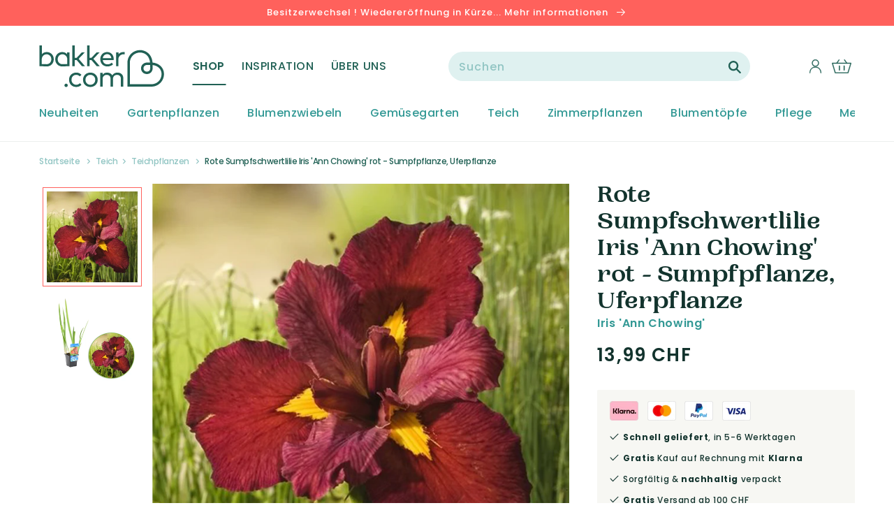

--- FILE ---
content_type: text/html; charset=utf-8
request_url: https://de-ch.bakker.com/products/rote-sumpfschwertlilie-iris-ann-chowing-rot-sumpfpflanze-uferpflanze
body_size: 50643
content:
<!doctype html>
<html class="no-js" lang="de">
  <head>
    <meta charset="utf-8">
    <meta http-equiv="X-UA-Compatible" content="IE=edge">
    <meta name="viewport" content="width=device-width,initial-scale=1">
    <meta name="theme-color" content="">
    <title>
Kaufen Sie jetzt Teichpflanze Rote Sumpfschwertlilie Iris &#39;Ann Chowing&#39; rot - Sumpfpflanze, Uferpflanze kaufen | Bakker.com
</title>
    <meta name="description" content="
Mehr Information über Rote Sumpfschwertlilie Iris &amp;#39;Ann Chowing&amp;#39; rot - Sumpfpflanze, Uferpflanze bei Bakker.com kaufen: 100% Blühgarantie ✓ frisch vom Züchter ✓ 70 Jahre Erfahrung ✓ - Jetzt bestellen!
">
    <link rel="preconnect" href="https://cdn.shopify.com">
<link rel="dns-prefetch" href="https://www.google.com">
<link rel="dns-prefetch" href="https://www.google.nl">
<link rel="dns-prefetch" href="https://www.google-analytics.com">
<link rel="dns-prefetch" href="https://fonts.gstatic.com">
<link rel="dns-prefetch" href="https://www.facebook.com">
<link rel="dns-prefetch" href="https://connect.facebook.net">
<link rel="dns-prefetch" href="https://s3.amazonaws.com">

    <link rel="canonical" href="https://de-ch.bakker.com/products/rote-sumpfschwertlilie-iris-ann-chowing-rot-sumpfpflanze-uferpflanze">
    



<meta property="og:site_name" content="Bakker.com">
<meta property="og:url" content="https://de-ch.bakker.com/products/rote-sumpfschwertlilie-iris-ann-chowing-rot-sumpfpflanze-uferpflanze">
<meta property="og:title" content="Rote Sumpfschwertlilie Iris 'Ann Chowing' rot - Sumpfpflanze, Uferpflanze">
<meta property="og:type" content="product">
<meta property="og:description" content="Mehr Information über Rote Sumpfschwertlilie Iris &#39;Ann Chowing&#39; rot - Sumpfpflanze, Uferpflanze bei Bakker.com kaufen: 100% Blühgarantie ✓ frisch vom Züchter ✓ 70 Jahre Erfahrung ✓ - Jetzt bestellen!"><meta property="product:availability" content="instock">
  <meta property="product:price:amount" content="13,99">
  <meta property="product:price:currency" content="CHF"><meta property="og:image" content="http://de-ch.bakker.com/cdn/shop/products/58348-01-BAKIE.jpg?v=1650504240">
      <meta property="og:image:secure_url" content="https://de-ch.bakker.com/cdn/shop/products/58348-01-BAKIE.jpg?v=1650504240">
      <meta property="og:image:width" content="2000">
      <meta property="og:image:height" content="2000">
      <meta property="og:image:alt" content="Rote Sumpfschwertlilie Iris &#39;Ann Chowing&#39; rot - Sumpfpflanze, Uferpflanze"><meta property="og:image" content="http://de-ch.bakker.com/cdn/shop/products/58348-01-BAKIE_1cf037dc-3d3f-466e-9a1b-0f9304da9156.jpg?v=1656382294">
      <meta property="og:image:secure_url" content="https://de-ch.bakker.com/cdn/shop/products/58348-01-BAKIE_1cf037dc-3d3f-466e-9a1b-0f9304da9156.jpg?v=1656382294">
      <meta property="og:image:width" content="2000">
      <meta property="og:image:height" content="2000">
      <meta property="og:image:alt" content="Rote Sumpfschwertlilie Iris &#39;Ann Chowing&#39; rot - Sumpfpflanze, Uferpflanze"><meta property="og:image" content="http://de-ch.bakker.com/cdn/shop/products/58348-00-BAKIE.jpg?v=1650504240">
      <meta property="og:image:secure_url" content="https://de-ch.bakker.com/cdn/shop/products/58348-00-BAKIE.jpg?v=1650504240">
      <meta property="og:image:width" content="2000">
      <meta property="og:image:height" content="2000">
      <meta property="og:image:alt" content="Rote Sumpfschwertlilie Iris &#39;Ann Chowing&#39; rot - Sumpfpflanze, Uferpflanze">

<meta name="twitter:site" content="@">
<meta name="twitter:card" content="summary_large_image">
<meta name="twitter:title" content="Rote Sumpfschwertlilie Iris 'Ann Chowing' rot - Sumpfpflanze, Uferpflanze">
<meta name="twitter:description" content="Mehr Information über Rote Sumpfschwertlilie Iris &#39;Ann Chowing&#39; rot - Sumpfpflanze, Uferpflanze bei Bakker.com kaufen: 100% Blühgarantie ✓ frisch vom Züchter ✓ 70 Jahre Erfahrung ✓ - Jetzt bestellen!">

    
    <script>window.performance && window.performance.mark && window.performance.mark('shopify.content_for_header.start');</script><meta id="shopify-digital-wallet" name="shopify-digital-wallet" content="/21541093476/digital_wallets/dialog">
<link rel="alternate" type="application/json+oembed" href="https://de-ch.bakker.com/products/rote-sumpfschwertlilie-iris-ann-chowing-rot-sumpfpflanze-uferpflanze.oembed">
<script async="async" src="/checkouts/internal/preloads.js?locale=de-CH"></script>
<script id="shopify-features" type="application/json">{"accessToken":"c94c1f129bbe644466d0a410257076ad","betas":["rich-media-storefront-analytics"],"domain":"de-ch.bakker.com","predictiveSearch":true,"shopId":21541093476,"locale":"de"}</script>
<script>var Shopify = Shopify || {};
Shopify.shop = "bakker-de-ch.myshopify.com";
Shopify.locale = "de";
Shopify.currency = {"active":"CHF","rate":"1.0"};
Shopify.country = "CH";
Shopify.theme = {"name":"Bakker-Unified-Design 1.7.0","id":121989496920,"schema_name":"Bakker-Unified-Design","schema_version":"1.7.0","theme_store_id":null,"role":"main"};
Shopify.theme.handle = "null";
Shopify.theme.style = {"id":null,"handle":null};
Shopify.cdnHost = "de-ch.bakker.com/cdn";
Shopify.routes = Shopify.routes || {};
Shopify.routes.root = "/";</script>
<script type="module">!function(o){(o.Shopify=o.Shopify||{}).modules=!0}(window);</script>
<script>!function(o){function n(){var o=[];function n(){o.push(Array.prototype.slice.apply(arguments))}return n.q=o,n}var t=o.Shopify=o.Shopify||{};t.loadFeatures=n(),t.autoloadFeatures=n()}(window);</script>
<script id="shop-js-analytics" type="application/json">{"pageType":"product"}</script>
<script defer="defer" async type="module" src="//de-ch.bakker.com/cdn/shopifycloud/shop-js/modules/v2/client.init-shop-cart-sync_HUjMWWU5.de.esm.js"></script>
<script defer="defer" async type="module" src="//de-ch.bakker.com/cdn/shopifycloud/shop-js/modules/v2/chunk.common_QpfDqRK1.esm.js"></script>
<script type="module">
  await import("//de-ch.bakker.com/cdn/shopifycloud/shop-js/modules/v2/client.init-shop-cart-sync_HUjMWWU5.de.esm.js");
await import("//de-ch.bakker.com/cdn/shopifycloud/shop-js/modules/v2/chunk.common_QpfDqRK1.esm.js");

  window.Shopify.SignInWithShop?.initShopCartSync?.({"fedCMEnabled":true,"windoidEnabled":true});

</script>
<script>(function() {
  var isLoaded = false;
  function asyncLoad() {
    if (isLoaded) return;
    isLoaded = true;
    var urls = ["https:\/\/instafeed.nfcube.com\/cdn\/c1174f09d997714aabdd9adf1a850ea5.js?shop=bakker-de-ch.myshopify.com"];
    for (var i = 0; i < urls.length; i++) {
      var s = document.createElement('script');
      s.type = 'text/javascript';
      s.async = true;
      s.src = urls[i];
      var x = document.getElementsByTagName('script')[0];
      x.parentNode.insertBefore(s, x);
    }
  };
  if(window.attachEvent) {
    window.attachEvent('onload', asyncLoad);
  } else {
    window.addEventListener('load', asyncLoad, false);
  }
})();</script>
<script id="__st">var __st={"a":21541093476,"offset":3600,"reqid":"f6b70e48-94f1-4373-8ac5-1508b85e0bca-1768647787","pageurl":"de-ch.bakker.com\/products\/rote-sumpfschwertlilie-iris-ann-chowing-rot-sumpfpflanze-uferpflanze","u":"851e9fc5e5a8","p":"product","rtyp":"product","rid":6694785613912};</script>
<script>window.ShopifyPaypalV4VisibilityTracking = true;</script>
<script id="captcha-bootstrap">!function(){'use strict';const t='contact',e='account',n='new_comment',o=[[t,t],['blogs',n],['comments',n],[t,'customer']],c=[[e,'customer_login'],[e,'guest_login'],[e,'recover_customer_password'],[e,'create_customer']],r=t=>t.map((([t,e])=>`form[action*='/${t}']:not([data-nocaptcha='true']) input[name='form_type'][value='${e}']`)).join(','),a=t=>()=>t?[...document.querySelectorAll(t)].map((t=>t.form)):[];function s(){const t=[...o],e=r(t);return a(e)}const i='password',u='form_key',d=['recaptcha-v3-token','g-recaptcha-response','h-captcha-response',i],f=()=>{try{return window.sessionStorage}catch{return}},m='__shopify_v',_=t=>t.elements[u];function p(t,e,n=!1){try{const o=window.sessionStorage,c=JSON.parse(o.getItem(e)),{data:r}=function(t){const{data:e,action:n}=t;return t[m]||n?{data:e,action:n}:{data:t,action:n}}(c);for(const[e,n]of Object.entries(r))t.elements[e]&&(t.elements[e].value=n);n&&o.removeItem(e)}catch(o){console.error('form repopulation failed',{error:o})}}const l='form_type',E='cptcha';function T(t){t.dataset[E]=!0}const w=window,h=w.document,L='Shopify',v='ce_forms',y='captcha';let A=!1;((t,e)=>{const n=(g='f06e6c50-85a8-45c8-87d0-21a2b65856fe',I='https://cdn.shopify.com/shopifycloud/storefront-forms-hcaptcha/ce_storefront_forms_captcha_hcaptcha.v1.5.2.iife.js',D={infoText:'Durch hCaptcha geschützt',privacyText:'Datenschutz',termsText:'Allgemeine Geschäftsbedingungen'},(t,e,n)=>{const o=w[L][v],c=o.bindForm;if(c)return c(t,g,e,D).then(n);var r;o.q.push([[t,g,e,D],n]),r=I,A||(h.body.append(Object.assign(h.createElement('script'),{id:'captcha-provider',async:!0,src:r})),A=!0)});var g,I,D;w[L]=w[L]||{},w[L][v]=w[L][v]||{},w[L][v].q=[],w[L][y]=w[L][y]||{},w[L][y].protect=function(t,e){n(t,void 0,e),T(t)},Object.freeze(w[L][y]),function(t,e,n,w,h,L){const[v,y,A,g]=function(t,e,n){const i=e?o:[],u=t?c:[],d=[...i,...u],f=r(d),m=r(i),_=r(d.filter((([t,e])=>n.includes(e))));return[a(f),a(m),a(_),s()]}(w,h,L),I=t=>{const e=t.target;return e instanceof HTMLFormElement?e:e&&e.form},D=t=>v().includes(t);t.addEventListener('submit',(t=>{const e=I(t);if(!e)return;const n=D(e)&&!e.dataset.hcaptchaBound&&!e.dataset.recaptchaBound,o=_(e),c=g().includes(e)&&(!o||!o.value);(n||c)&&t.preventDefault(),c&&!n&&(function(t){try{if(!f())return;!function(t){const e=f();if(!e)return;const n=_(t);if(!n)return;const o=n.value;o&&e.removeItem(o)}(t);const e=Array.from(Array(32),(()=>Math.random().toString(36)[2])).join('');!function(t,e){_(t)||t.append(Object.assign(document.createElement('input'),{type:'hidden',name:u})),t.elements[u].value=e}(t,e),function(t,e){const n=f();if(!n)return;const o=[...t.querySelectorAll(`input[type='${i}']`)].map((({name:t})=>t)),c=[...d,...o],r={};for(const[a,s]of new FormData(t).entries())c.includes(a)||(r[a]=s);n.setItem(e,JSON.stringify({[m]:1,action:t.action,data:r}))}(t,e)}catch(e){console.error('failed to persist form',e)}}(e),e.submit())}));const S=(t,e)=>{t&&!t.dataset[E]&&(n(t,e.some((e=>e===t))),T(t))};for(const o of['focusin','change'])t.addEventListener(o,(t=>{const e=I(t);D(e)&&S(e,y())}));const B=e.get('form_key'),M=e.get(l),P=B&&M;t.addEventListener('DOMContentLoaded',(()=>{const t=y();if(P)for(const e of t)e.elements[l].value===M&&p(e,B);[...new Set([...A(),...v().filter((t=>'true'===t.dataset.shopifyCaptcha))])].forEach((e=>S(e,t)))}))}(h,new URLSearchParams(w.location.search),n,t,e,['guest_login'])})(!0,!0)}();</script>
<script integrity="sha256-4kQ18oKyAcykRKYeNunJcIwy7WH5gtpwJnB7kiuLZ1E=" data-source-attribution="shopify.loadfeatures" defer="defer" src="//de-ch.bakker.com/cdn/shopifycloud/storefront/assets/storefront/load_feature-a0a9edcb.js" crossorigin="anonymous"></script>
<script data-source-attribution="shopify.dynamic_checkout.dynamic.init">var Shopify=Shopify||{};Shopify.PaymentButton=Shopify.PaymentButton||{isStorefrontPortableWallets:!0,init:function(){window.Shopify.PaymentButton.init=function(){};var t=document.createElement("script");t.src="https://de-ch.bakker.com/cdn/shopifycloud/portable-wallets/latest/portable-wallets.de.js",t.type="module",document.head.appendChild(t)}};
</script>
<script data-source-attribution="shopify.dynamic_checkout.buyer_consent">
  function portableWalletsHideBuyerConsent(e){var t=document.getElementById("shopify-buyer-consent"),n=document.getElementById("shopify-subscription-policy-button");t&&n&&(t.classList.add("hidden"),t.setAttribute("aria-hidden","true"),n.removeEventListener("click",e))}function portableWalletsShowBuyerConsent(e){var t=document.getElementById("shopify-buyer-consent"),n=document.getElementById("shopify-subscription-policy-button");t&&n&&(t.classList.remove("hidden"),t.removeAttribute("aria-hidden"),n.addEventListener("click",e))}window.Shopify?.PaymentButton&&(window.Shopify.PaymentButton.hideBuyerConsent=portableWalletsHideBuyerConsent,window.Shopify.PaymentButton.showBuyerConsent=portableWalletsShowBuyerConsent);
</script>
<script data-source-attribution="shopify.dynamic_checkout.cart.bootstrap">document.addEventListener("DOMContentLoaded",(function(){function t(){return document.querySelector("shopify-accelerated-checkout-cart, shopify-accelerated-checkout")}if(t())Shopify.PaymentButton.init();else{new MutationObserver((function(e,n){t()&&(Shopify.PaymentButton.init(),n.disconnect())})).observe(document.body,{childList:!0,subtree:!0})}}));
</script>

<script>window.performance && window.performance.mark && window.performance.mark('shopify.content_for_header.end');</script>

    
    <script src="https://smarteucookiebanner.upsell-apps.com/gdpr_adapter.js?shop=bakker-de-ch.myshopify.com" type="application/javascript"></script>
    <script id="GDPR-GTM">
  function GPDRready() {

    // Load Google Tag Manager scripts from settings
    
  // <!-- Google Tag Manager -->
(function(w,d,s,l,i){w[l]=w[l]||[];w[l].push({'gtm.start':
new Date().getTime(),event:'gtm.js'});var f=d.getElementsByTagName(s)[0],
j=d.createElement(s),dl=l!='dataLayer'?'&l='+l:'';j.async=true;j.src=
'https://www.googletagmanager.com/gtm.js?id='+i+dl;f.parentNode.insertBefore(j,f);
})(window,document,'script','dataLayer','GTM-WMS7VVB');
// <!-- End Google Tag Manager -->
  // console.log('GTM loaded');

  }

  if (window.GDPR) {

    GDPR.ready(function(){
      // Consent is granted so run all functions
      GPDRready();
    })
  };
</script>

<link rel="icon" type="image/png" href="//de-ch.bakker.com/cdn/shop/files/heart.png?crop=center&height=32&v=1645446735&width=32"><link rel="preconnect" href="https://fonts.shopifycdn.com" crossorigin>
      <meta name="description" content="Mehr Information über Rote Sumpfschwertlilie Iris &#39;Ann Chowing&#39; rot - Sumpfpflanze, Uferpflanze bei Bakker.com kaufen: 100% Blühgarantie ✓ frisch vom Züchter ✓ 70 Jahre Erfahrung ✓ - Jetzt bestellen!">
    

    

<meta property="og:site_name" content="Bakker.com | Schweiz">
<meta property="og:url" content="https://de-ch.bakker.com/products/rote-sumpfschwertlilie-iris-ann-chowing-rot-sumpfpflanze-uferpflanze">
<meta property="og:title" content="Kaufen Sie jetzt Teichpflanze Rote Sumpfschwertlilie Iris &#39;Ann Chowing&#39; rot - Sumpfpflanze, Uferpflanze kaufen | Bakker.com">
<meta property="og:type" content="product">
<meta property="og:description" content="Mehr Information über Rote Sumpfschwertlilie Iris &#39;Ann Chowing&#39; rot - Sumpfpflanze, Uferpflanze bei Bakker.com kaufen: 100% Blühgarantie ✓ frisch vom Züchter ✓ 70 Jahre Erfahrung ✓ - Jetzt bestellen!"><meta property="og:image" content="http://de-ch.bakker.com/cdn/shop/products/58348-01-BAKIE.jpg?v=1650504240">
  <meta property="og:image:secure_url" content="https://de-ch.bakker.com/cdn/shop/products/58348-01-BAKIE.jpg?v=1650504240">
  <meta property="og:image:width" content="2000">
  <meta property="og:image:height" content="2000"><meta property="og:price:amount" content="13,99">
  <meta property="og:price:currency" content="CHF"><meta name="twitter:card" content="summary_large_image">
<meta name="twitter:title" content="Kaufen Sie jetzt Teichpflanze Rote Sumpfschwertlilie Iris &#39;Ann Chowing&#39; rot - Sumpfpflanze, Uferpflanze kaufen | Bakker.com">
<meta name="twitter:description" content="Mehr Information über Rote Sumpfschwertlilie Iris &#39;Ann Chowing&#39; rot - Sumpfpflanze, Uferpflanze bei Bakker.com kaufen: 100% Blühgarantie ✓ frisch vom Züchter ✓ 70 Jahre Erfahrung ✓ - Jetzt bestellen!">


    <script src="//de-ch.bakker.com/cdn/shop/t/83/assets/global.js?v=177354290055380385391663324034" defer="defer"></script>

    <style data-shopify>
      @font-face {
  font-family: Poppins;
  font-weight: 500;
  font-style: normal;
  font-display: swap;
  src: url("//de-ch.bakker.com/cdn/fonts/poppins/poppins_n5.ad5b4b72b59a00358afc706450c864c3c8323842.woff2") format("woff2"),
       url("//de-ch.bakker.com/cdn/fonts/poppins/poppins_n5.33757fdf985af2d24b32fcd84c9a09224d4b2c39.woff") format("woff");
}

      @font-face {
  font-family: Poppins;
  font-weight: 700;
  font-style: normal;
  font-display: swap;
  src: url("//de-ch.bakker.com/cdn/fonts/poppins/poppins_n7.56758dcf284489feb014a026f3727f2f20a54626.woff2") format("woff2"),
       url("//de-ch.bakker.com/cdn/fonts/poppins/poppins_n7.f34f55d9b3d3205d2cd6f64955ff4b36f0cfd8da.woff") format("woff");
}

      @font-face {
  font-family: Poppins;
  font-weight: 500;
  font-style: italic;
  font-display: swap;
  src: url("//de-ch.bakker.com/cdn/fonts/poppins/poppins_i5.6acfce842c096080e34792078ef3cb7c3aad24d4.woff2") format("woff2"),
       url("//de-ch.bakker.com/cdn/fonts/poppins/poppins_i5.a49113e4fe0ad7fd7716bd237f1602cbec299b3c.woff") format("woff");
}

      @font-face {
  font-family: Poppins;
  font-weight: 700;
  font-style: italic;
  font-display: swap;
  src: url("//de-ch.bakker.com/cdn/fonts/poppins/poppins_i7.42fd71da11e9d101e1e6c7932199f925f9eea42d.woff2") format("woff2"),
       url("//de-ch.bakker.com/cdn/fonts/poppins/poppins_i7.ec8499dbd7616004e21155106d13837fff4cf556.woff") format("woff");
}

      @font-face {
  font-family: Merriweather;
  font-weight: 700;
  font-style: normal;
  font-display: swap;
  src: url("//de-ch.bakker.com/cdn/fonts/merriweather/merriweather_n7.19270b7a7a551caaabc4ca9d96160fde1ff78390.woff2") format("woff2"),
       url("//de-ch.bakker.com/cdn/fonts/merriweather/merriweather_n7.cd38b457ece1a89976a4da2d642ece091dc8235f.woff") format("woff");
}

      @font-face {
  font-family: Poppins;
  font-weight: 400;
  font-style: normal;
  font-display: swap;
  src: url("//de-ch.bakker.com/cdn/fonts/poppins/poppins_n4.0ba78fa5af9b0e1a374041b3ceaadf0a43b41362.woff2") format("woff2"),
       url("//de-ch.bakker.com/cdn/fonts/poppins/poppins_n4.214741a72ff2596839fc9760ee7a770386cf16ca.woff") format("woff");
}

      @font-face {
  font-family: Poppins;
  font-weight: 600;
  font-style: normal;
  font-display: swap;
  src: url("//de-ch.bakker.com/cdn/fonts/poppins/poppins_n6.aa29d4918bc243723d56b59572e18228ed0786f6.woff2") format("woff2"),
       url("//de-ch.bakker.com/cdn/fonts/poppins/poppins_n6.5f815d845fe073750885d5b7e619ee00e8111208.woff") format("woff");
}


      :root {
        --font-body-family: Poppins, sans-serif;
        --font-body-style: normal;
        --font-body-weight: 500;

        --font-heading-family: 'PP Woodland', serif;
        --font-heading-style: normal;
        --font-heading-weight: '700';

        --font-body-scale: 1.0;
        --font-heading-scale: 1.0;

        --color-base-text: 18, 51, 45;
        --color-base-background-1: 255, 255, 255;
        --color-base-background-2: 243, 243, 243;
        --color-base-background-3: 255, 245, 242;
        --color-base-background-4: 243, 243, 243;
        --color-base-solid-button-labels: 255, 255, 255;
        --color-base-outline-button-labels: 255, 255, 255;
        --color-base-accent-1: 33, 97, 85;
        --color-base-accent-2: 255, 97, 92;
        --color-base-accent-3: 51, 153, 149;
        --payment-terms-background-color: #FFFFFF;

        --gradient-base-background-1: #FFFFFF;
        --gradient-base-background-2: #F3F3F3;
        --gradient-base-accent-1: #216155;
        --gradient-base-accent-2: #ff615c;

        --page-width: 144rem;
        --page-width-margin: 0rem;
      }

      *,
      *::before,
      *::after {
        box-sizing: inherit;
      }

      html {
        box-sizing: border-box;
        font-size: calc(var(--font-body-scale) * 62.5%);
        height: 100%;
      }

      body {
        display: grid;
        grid-template-rows: auto auto 1fr auto;
        grid-template-columns: 100%;
        min-height: 100%;
        margin: 0;
        font-size: 1.4rem;
        letter-spacing: 0.06rem;
        line-height: calc(1 + 0.8 / var(--font-body-scale));
        font-family: var(--font-body-family);
        font-style: var(--font-body-style);
        font-weight: var(--font-body-weight);
      }

      @media screen and (min-width: 750px) {
        body {
          font-size: 1.4rem;
        }
      }
    </style>

    <link href="//de-ch.bakker.com/cdn/shop/t/83/assets/base.css?v=80165172265519853441663324030" rel="stylesheet" type="text/css" media="all" />

    <link href="//de-ch.bakker.com/cdn/shop/t/83/assets/component-loading-overlay.css?v=167310470843593579841663324034" rel="stylesheet" type="text/css" media="all" />
    <link href="//de-ch.bakker.com/cdn/shop/t/83/assets/cart-items.css?v=69135376929553261761663324026" rel="stylesheet" type="text/css" media="all" />
    <link href="//de-ch.bakker.com/cdn/shop/t/83/assets/component-cart-items.css?v=87084342005438746681663324031" rel="stylesheet" type="text/css" media="all" />

    <link href="//de-ch.bakker.com/cdn/shop/t/83/assets/component-list-menu.css?v=179765720779184700151663324033" rel="stylesheet" type="text/css" media="all" />
    <link href="//de-ch.bakker.com/cdn/shop/t/83/assets/component-search.css?v=119625060713294480381663324026" rel="stylesheet" type="text/css" media="all" />
    <link href="//de-ch.bakker.com/cdn/shop/t/83/assets/component-menu-drawer.css?v=181476021319627726751663324035" rel="stylesheet" type="text/css" media="all" />

    <link href="//de-ch.bakker.com/cdn/shop/t/83/assets/component-header-custom.css?v=2260445486806959421663324029" rel="stylesheet" type="text/css" media="all" />
    <link href="//de-ch.bakker.com/cdn/shop/t/83/assets/component-header-usp-bar.css?v=84827449354405473521663324030" rel="stylesheet" type="text/css" media="all" />

    <link href="//de-ch.bakker.com/cdn/shop/t/83/assets/component-cart-drawer.css?v=173080273141140853131663324030" rel="stylesheet" type="text/css" media="all" />

    <link href="//de-ch.bakker.com/cdn/shop/t/83/assets/component-slider.css?v=147803281442551641991663324027" rel="stylesheet" type="text/css" media="all" />
    <link href="//de-ch.bakker.com/cdn/shop/t/83/assets/component-card.css?v=147328761018345747211663324030" rel="stylesheet" type="text/css" media="all" />

    <link href="//de-ch.bakker.com/cdn/shop/t/83/assets/tweakwise-recommendations.css?v=142371299324010087171663324034" rel="stylesheet" type="text/css" media="all" />
<link rel="preload" as="font" href="//de-ch.bakker.com/cdn/fonts/poppins/poppins_n5.ad5b4b72b59a00358afc706450c864c3c8323842.woff2" type="font/woff2" crossorigin><link rel="preload" as="font" href="//de-ch.bakker.com/cdn/fonts/merriweather/merriweather_n7.19270b7a7a551caaabc4ca9d96160fde1ff78390.woff2" type="font/woff2" crossorigin><link rel="stylesheet" href="//de-ch.bakker.com/cdn/shop/t/83/assets/component-predictive-search.css?v=113134481660550274441663324038" media="print" onload="this.media='all'"><script>document.documentElement.className = document.documentElement.className.replace('no-js', 'js');
    if (Shopify.designMode) {
      document.documentElement.classList.add('shopify-design-mode');
    }
    </script>

  
  

<script type="text/javascript">
  
    window.SHG_CUSTOMER = null;
  
</script>










<link href="https://monorail-edge.shopifysvc.com" rel="dns-prefetch">
<script>(function(){if ("sendBeacon" in navigator && "performance" in window) {try {var session_token_from_headers = performance.getEntriesByType('navigation')[0].serverTiming.find(x => x.name == '_s').description;} catch {var session_token_from_headers = undefined;}var session_cookie_matches = document.cookie.match(/_shopify_s=([^;]*)/);var session_token_from_cookie = session_cookie_matches && session_cookie_matches.length === 2 ? session_cookie_matches[1] : "";var session_token = session_token_from_headers || session_token_from_cookie || "";function handle_abandonment_event(e) {var entries = performance.getEntries().filter(function(entry) {return /monorail-edge.shopifysvc.com/.test(entry.name);});if (!window.abandonment_tracked && entries.length === 0) {window.abandonment_tracked = true;var currentMs = Date.now();var navigation_start = performance.timing.navigationStart;var payload = {shop_id: 21541093476,url: window.location.href,navigation_start,duration: currentMs - navigation_start,session_token,page_type: "product"};window.navigator.sendBeacon("https://monorail-edge.shopifysvc.com/v1/produce", JSON.stringify({schema_id: "online_store_buyer_site_abandonment/1.1",payload: payload,metadata: {event_created_at_ms: currentMs,event_sent_at_ms: currentMs}}));}}window.addEventListener('pagehide', handle_abandonment_event);}}());</script>
<script id="web-pixels-manager-setup">(function e(e,d,r,n,o){if(void 0===o&&(o={}),!Boolean(null===(a=null===(i=window.Shopify)||void 0===i?void 0:i.analytics)||void 0===a?void 0:a.replayQueue)){var i,a;window.Shopify=window.Shopify||{};var t=window.Shopify;t.analytics=t.analytics||{};var s=t.analytics;s.replayQueue=[],s.publish=function(e,d,r){return s.replayQueue.push([e,d,r]),!0};try{self.performance.mark("wpm:start")}catch(e){}var l=function(){var e={modern:/Edge?\/(1{2}[4-9]|1[2-9]\d|[2-9]\d{2}|\d{4,})\.\d+(\.\d+|)|Firefox\/(1{2}[4-9]|1[2-9]\d|[2-9]\d{2}|\d{4,})\.\d+(\.\d+|)|Chrom(ium|e)\/(9{2}|\d{3,})\.\d+(\.\d+|)|(Maci|X1{2}).+ Version\/(15\.\d+|(1[6-9]|[2-9]\d|\d{3,})\.\d+)([,.]\d+|)( \(\w+\)|)( Mobile\/\w+|) Safari\/|Chrome.+OPR\/(9{2}|\d{3,})\.\d+\.\d+|(CPU[ +]OS|iPhone[ +]OS|CPU[ +]iPhone|CPU IPhone OS|CPU iPad OS)[ +]+(15[._]\d+|(1[6-9]|[2-9]\d|\d{3,})[._]\d+)([._]\d+|)|Android:?[ /-](13[3-9]|1[4-9]\d|[2-9]\d{2}|\d{4,})(\.\d+|)(\.\d+|)|Android.+Firefox\/(13[5-9]|1[4-9]\d|[2-9]\d{2}|\d{4,})\.\d+(\.\d+|)|Android.+Chrom(ium|e)\/(13[3-9]|1[4-9]\d|[2-9]\d{2}|\d{4,})\.\d+(\.\d+|)|SamsungBrowser\/([2-9]\d|\d{3,})\.\d+/,legacy:/Edge?\/(1[6-9]|[2-9]\d|\d{3,})\.\d+(\.\d+|)|Firefox\/(5[4-9]|[6-9]\d|\d{3,})\.\d+(\.\d+|)|Chrom(ium|e)\/(5[1-9]|[6-9]\d|\d{3,})\.\d+(\.\d+|)([\d.]+$|.*Safari\/(?![\d.]+ Edge\/[\d.]+$))|(Maci|X1{2}).+ Version\/(10\.\d+|(1[1-9]|[2-9]\d|\d{3,})\.\d+)([,.]\d+|)( \(\w+\)|)( Mobile\/\w+|) Safari\/|Chrome.+OPR\/(3[89]|[4-9]\d|\d{3,})\.\d+\.\d+|(CPU[ +]OS|iPhone[ +]OS|CPU[ +]iPhone|CPU IPhone OS|CPU iPad OS)[ +]+(10[._]\d+|(1[1-9]|[2-9]\d|\d{3,})[._]\d+)([._]\d+|)|Android:?[ /-](13[3-9]|1[4-9]\d|[2-9]\d{2}|\d{4,})(\.\d+|)(\.\d+|)|Mobile Safari.+OPR\/([89]\d|\d{3,})\.\d+\.\d+|Android.+Firefox\/(13[5-9]|1[4-9]\d|[2-9]\d{2}|\d{4,})\.\d+(\.\d+|)|Android.+Chrom(ium|e)\/(13[3-9]|1[4-9]\d|[2-9]\d{2}|\d{4,})\.\d+(\.\d+|)|Android.+(UC? ?Browser|UCWEB|U3)[ /]?(15\.([5-9]|\d{2,})|(1[6-9]|[2-9]\d|\d{3,})\.\d+)\.\d+|SamsungBrowser\/(5\.\d+|([6-9]|\d{2,})\.\d+)|Android.+MQ{2}Browser\/(14(\.(9|\d{2,})|)|(1[5-9]|[2-9]\d|\d{3,})(\.\d+|))(\.\d+|)|K[Aa][Ii]OS\/(3\.\d+|([4-9]|\d{2,})\.\d+)(\.\d+|)/},d=e.modern,r=e.legacy,n=navigator.userAgent;return n.match(d)?"modern":n.match(r)?"legacy":"unknown"}(),u="modern"===l?"modern":"legacy",c=(null!=n?n:{modern:"",legacy:""})[u],f=function(e){return[e.baseUrl,"/wpm","/b",e.hashVersion,"modern"===e.buildTarget?"m":"l",".js"].join("")}({baseUrl:d,hashVersion:r,buildTarget:u}),m=function(e){var d=e.version,r=e.bundleTarget,n=e.surface,o=e.pageUrl,i=e.monorailEndpoint;return{emit:function(e){var a=e.status,t=e.errorMsg,s=(new Date).getTime(),l=JSON.stringify({metadata:{event_sent_at_ms:s},events:[{schema_id:"web_pixels_manager_load/3.1",payload:{version:d,bundle_target:r,page_url:o,status:a,surface:n,error_msg:t},metadata:{event_created_at_ms:s}}]});if(!i)return console&&console.warn&&console.warn("[Web Pixels Manager] No Monorail endpoint provided, skipping logging."),!1;try{return self.navigator.sendBeacon.bind(self.navigator)(i,l)}catch(e){}var u=new XMLHttpRequest;try{return u.open("POST",i,!0),u.setRequestHeader("Content-Type","text/plain"),u.send(l),!0}catch(e){return console&&console.warn&&console.warn("[Web Pixels Manager] Got an unhandled error while logging to Monorail."),!1}}}}({version:r,bundleTarget:l,surface:e.surface,pageUrl:self.location.href,monorailEndpoint:e.monorailEndpoint});try{o.browserTarget=l,function(e){var d=e.src,r=e.async,n=void 0===r||r,o=e.onload,i=e.onerror,a=e.sri,t=e.scriptDataAttributes,s=void 0===t?{}:t,l=document.createElement("script"),u=document.querySelector("head"),c=document.querySelector("body");if(l.async=n,l.src=d,a&&(l.integrity=a,l.crossOrigin="anonymous"),s)for(var f in s)if(Object.prototype.hasOwnProperty.call(s,f))try{l.dataset[f]=s[f]}catch(e){}if(o&&l.addEventListener("load",o),i&&l.addEventListener("error",i),u)u.appendChild(l);else{if(!c)throw new Error("Did not find a head or body element to append the script");c.appendChild(l)}}({src:f,async:!0,onload:function(){if(!function(){var e,d;return Boolean(null===(d=null===(e=window.Shopify)||void 0===e?void 0:e.analytics)||void 0===d?void 0:d.initialized)}()){var d=window.webPixelsManager.init(e)||void 0;if(d){var r=window.Shopify.analytics;r.replayQueue.forEach((function(e){var r=e[0],n=e[1],o=e[2];d.publishCustomEvent(r,n,o)})),r.replayQueue=[],r.publish=d.publishCustomEvent,r.visitor=d.visitor,r.initialized=!0}}},onerror:function(){return m.emit({status:"failed",errorMsg:"".concat(f," has failed to load")})},sri:function(e){var d=/^sha384-[A-Za-z0-9+/=]+$/;return"string"==typeof e&&d.test(e)}(c)?c:"",scriptDataAttributes:o}),m.emit({status:"loading"})}catch(e){m.emit({status:"failed",errorMsg:(null==e?void 0:e.message)||"Unknown error"})}}})({shopId: 21541093476,storefrontBaseUrl: "https://de-ch.bakker.com",extensionsBaseUrl: "https://extensions.shopifycdn.com/cdn/shopifycloud/web-pixels-manager",monorailEndpoint: "https://monorail-edge.shopifysvc.com/unstable/produce_batch",surface: "storefront-renderer",enabledBetaFlags: ["2dca8a86"],webPixelsConfigList: [{"id":"164692350","eventPayloadVersion":"v1","runtimeContext":"LAX","scriptVersion":"1","type":"CUSTOM","privacyPurposes":["MARKETING"],"name":"Meta pixel (migrated)"},{"id":"185696638","eventPayloadVersion":"v1","runtimeContext":"LAX","scriptVersion":"1","type":"CUSTOM","privacyPurposes":["ANALYTICS"],"name":"Google Analytics tag (migrated)"},{"id":"shopify-app-pixel","configuration":"{}","eventPayloadVersion":"v1","runtimeContext":"STRICT","scriptVersion":"0450","apiClientId":"shopify-pixel","type":"APP","privacyPurposes":["ANALYTICS","MARKETING"]},{"id":"shopify-custom-pixel","eventPayloadVersion":"v1","runtimeContext":"LAX","scriptVersion":"0450","apiClientId":"shopify-pixel","type":"CUSTOM","privacyPurposes":["ANALYTICS","MARKETING"]}],isMerchantRequest: false,initData: {"shop":{"name":"Bakker.com | Schweiz","paymentSettings":{"currencyCode":"CHF"},"myshopifyDomain":"bakker-de-ch.myshopify.com","countryCode":"FR","storefrontUrl":"https:\/\/de-ch.bakker.com"},"customer":null,"cart":null,"checkout":null,"productVariants":[{"price":{"amount":13.99,"currencyCode":"CHF"},"product":{"title":"Rote Sumpfschwertlilie Iris 'Ann Chowing' rot - Sumpfpflanze, Uferpflanze","vendor":"Bakker","id":"6694785613912","untranslatedTitle":"Rote Sumpfschwertlilie Iris 'Ann Chowing' rot - Sumpfpflanze, Uferpflanze","url":"\/products\/rote-sumpfschwertlilie-iris-ann-chowing-rot-sumpfpflanze-uferpflanze","type":"Stauden"},"id":"39512398364760","image":{"src":"\/\/de-ch.bakker.com\/cdn\/shop\/products\/58348-00-BAKIE.jpg?v=1650504240"},"sku":"BK58348","title":"1x Lieferhöhe 60-70 cm, Topfgröße Ø 9 cm","untranslatedTitle":"1x Lieferhöhe 60-70 cm, Topfgröße Ø 9 cm"}],"purchasingCompany":null},},"https://de-ch.bakker.com/cdn","fcfee988w5aeb613cpc8e4bc33m6693e112",{"modern":"","legacy":""},{"shopId":"21541093476","storefrontBaseUrl":"https:\/\/de-ch.bakker.com","extensionBaseUrl":"https:\/\/extensions.shopifycdn.com\/cdn\/shopifycloud\/web-pixels-manager","surface":"storefront-renderer","enabledBetaFlags":"[\"2dca8a86\"]","isMerchantRequest":"false","hashVersion":"fcfee988w5aeb613cpc8e4bc33m6693e112","publish":"custom","events":"[[\"page_viewed\",{}],[\"product_viewed\",{\"productVariant\":{\"price\":{\"amount\":13.99,\"currencyCode\":\"CHF\"},\"product\":{\"title\":\"Rote Sumpfschwertlilie Iris 'Ann Chowing' rot - Sumpfpflanze, Uferpflanze\",\"vendor\":\"Bakker\",\"id\":\"6694785613912\",\"untranslatedTitle\":\"Rote Sumpfschwertlilie Iris 'Ann Chowing' rot - Sumpfpflanze, Uferpflanze\",\"url\":\"\/products\/rote-sumpfschwertlilie-iris-ann-chowing-rot-sumpfpflanze-uferpflanze\",\"type\":\"Stauden\"},\"id\":\"39512398364760\",\"image\":{\"src\":\"\/\/de-ch.bakker.com\/cdn\/shop\/products\/58348-00-BAKIE.jpg?v=1650504240\"},\"sku\":\"BK58348\",\"title\":\"1x Lieferhöhe 60-70 cm, Topfgröße Ø 9 cm\",\"untranslatedTitle\":\"1x Lieferhöhe 60-70 cm, Topfgröße Ø 9 cm\"}}]]"});</script><script>
  window.ShopifyAnalytics = window.ShopifyAnalytics || {};
  window.ShopifyAnalytics.meta = window.ShopifyAnalytics.meta || {};
  window.ShopifyAnalytics.meta.currency = 'CHF';
  var meta = {"product":{"id":6694785613912,"gid":"gid:\/\/shopify\/Product\/6694785613912","vendor":"Bakker","type":"Stauden","handle":"rote-sumpfschwertlilie-iris-ann-chowing-rot-sumpfpflanze-uferpflanze","variants":[{"id":39512398364760,"price":1399,"name":"Rote Sumpfschwertlilie Iris 'Ann Chowing' rot - Sumpfpflanze, Uferpflanze - 1x Lieferhöhe 60-70 cm, Topfgröße Ø 9 cm","public_title":"1x Lieferhöhe 60-70 cm, Topfgröße Ø 9 cm","sku":"BK58348"}],"remote":false},"page":{"pageType":"product","resourceType":"product","resourceId":6694785613912,"requestId":"f6b70e48-94f1-4373-8ac5-1508b85e0bca-1768647787"}};
  for (var attr in meta) {
    window.ShopifyAnalytics.meta[attr] = meta[attr];
  }
</script>
<script class="analytics">
  (function () {
    var customDocumentWrite = function(content) {
      var jquery = null;

      if (window.jQuery) {
        jquery = window.jQuery;
      } else if (window.Checkout && window.Checkout.$) {
        jquery = window.Checkout.$;
      }

      if (jquery) {
        jquery('body').append(content);
      }
    };

    var hasLoggedConversion = function(token) {
      if (token) {
        return document.cookie.indexOf('loggedConversion=' + token) !== -1;
      }
      return false;
    }

    var setCookieIfConversion = function(token) {
      if (token) {
        var twoMonthsFromNow = new Date(Date.now());
        twoMonthsFromNow.setMonth(twoMonthsFromNow.getMonth() + 2);

        document.cookie = 'loggedConversion=' + token + '; expires=' + twoMonthsFromNow;
      }
    }

    var trekkie = window.ShopifyAnalytics.lib = window.trekkie = window.trekkie || [];
    if (trekkie.integrations) {
      return;
    }
    trekkie.methods = [
      'identify',
      'page',
      'ready',
      'track',
      'trackForm',
      'trackLink'
    ];
    trekkie.factory = function(method) {
      return function() {
        var args = Array.prototype.slice.call(arguments);
        args.unshift(method);
        trekkie.push(args);
        return trekkie;
      };
    };
    for (var i = 0; i < trekkie.methods.length; i++) {
      var key = trekkie.methods[i];
      trekkie[key] = trekkie.factory(key);
    }
    trekkie.load = function(config) {
      trekkie.config = config || {};
      trekkie.config.initialDocumentCookie = document.cookie;
      var first = document.getElementsByTagName('script')[0];
      var script = document.createElement('script');
      script.type = 'text/javascript';
      script.onerror = function(e) {
        var scriptFallback = document.createElement('script');
        scriptFallback.type = 'text/javascript';
        scriptFallback.onerror = function(error) {
                var Monorail = {
      produce: function produce(monorailDomain, schemaId, payload) {
        var currentMs = new Date().getTime();
        var event = {
          schema_id: schemaId,
          payload: payload,
          metadata: {
            event_created_at_ms: currentMs,
            event_sent_at_ms: currentMs
          }
        };
        return Monorail.sendRequest("https://" + monorailDomain + "/v1/produce", JSON.stringify(event));
      },
      sendRequest: function sendRequest(endpointUrl, payload) {
        // Try the sendBeacon API
        if (window && window.navigator && typeof window.navigator.sendBeacon === 'function' && typeof window.Blob === 'function' && !Monorail.isIos12()) {
          var blobData = new window.Blob([payload], {
            type: 'text/plain'
          });

          if (window.navigator.sendBeacon(endpointUrl, blobData)) {
            return true;
          } // sendBeacon was not successful

        } // XHR beacon

        var xhr = new XMLHttpRequest();

        try {
          xhr.open('POST', endpointUrl);
          xhr.setRequestHeader('Content-Type', 'text/plain');
          xhr.send(payload);
        } catch (e) {
          console.log(e);
        }

        return false;
      },
      isIos12: function isIos12() {
        return window.navigator.userAgent.lastIndexOf('iPhone; CPU iPhone OS 12_') !== -1 || window.navigator.userAgent.lastIndexOf('iPad; CPU OS 12_') !== -1;
      }
    };
    Monorail.produce('monorail-edge.shopifysvc.com',
      'trekkie_storefront_load_errors/1.1',
      {shop_id: 21541093476,
      theme_id: 121989496920,
      app_name: "storefront",
      context_url: window.location.href,
      source_url: "//de-ch.bakker.com/cdn/s/trekkie.storefront.cd680fe47e6c39ca5d5df5f0a32d569bc48c0f27.min.js"});

        };
        scriptFallback.async = true;
        scriptFallback.src = '//de-ch.bakker.com/cdn/s/trekkie.storefront.cd680fe47e6c39ca5d5df5f0a32d569bc48c0f27.min.js';
        first.parentNode.insertBefore(scriptFallback, first);
      };
      script.async = true;
      script.src = '//de-ch.bakker.com/cdn/s/trekkie.storefront.cd680fe47e6c39ca5d5df5f0a32d569bc48c0f27.min.js';
      first.parentNode.insertBefore(script, first);
    };
    trekkie.load(
      {"Trekkie":{"appName":"storefront","development":false,"defaultAttributes":{"shopId":21541093476,"isMerchantRequest":null,"themeId":121989496920,"themeCityHash":"12591500645107116795","contentLanguage":"de","currency":"CHF"},"isServerSideCookieWritingEnabled":true,"monorailRegion":"shop_domain","enabledBetaFlags":["65f19447"]},"Session Attribution":{},"S2S":{"facebookCapiEnabled":false,"source":"trekkie-storefront-renderer","apiClientId":580111}}
    );

    var loaded = false;
    trekkie.ready(function() {
      if (loaded) return;
      loaded = true;

      window.ShopifyAnalytics.lib = window.trekkie;

      var originalDocumentWrite = document.write;
      document.write = customDocumentWrite;
      try { window.ShopifyAnalytics.merchantGoogleAnalytics.call(this); } catch(error) {};
      document.write = originalDocumentWrite;

      window.ShopifyAnalytics.lib.page(null,{"pageType":"product","resourceType":"product","resourceId":6694785613912,"requestId":"f6b70e48-94f1-4373-8ac5-1508b85e0bca-1768647787","shopifyEmitted":true});

      var match = window.location.pathname.match(/checkouts\/(.+)\/(thank_you|post_purchase)/)
      var token = match? match[1]: undefined;
      if (!hasLoggedConversion(token)) {
        setCookieIfConversion(token);
        window.ShopifyAnalytics.lib.track("Viewed Product",{"currency":"CHF","variantId":39512398364760,"productId":6694785613912,"productGid":"gid:\/\/shopify\/Product\/6694785613912","name":"Rote Sumpfschwertlilie Iris 'Ann Chowing' rot - Sumpfpflanze, Uferpflanze - 1x Lieferhöhe 60-70 cm, Topfgröße Ø 9 cm","price":"13.99","sku":"BK58348","brand":"Bakker","variant":"1x Lieferhöhe 60-70 cm, Topfgröße Ø 9 cm","category":"Stauden","nonInteraction":true,"remote":false},undefined,undefined,{"shopifyEmitted":true});
      window.ShopifyAnalytics.lib.track("monorail:\/\/trekkie_storefront_viewed_product\/1.1",{"currency":"CHF","variantId":39512398364760,"productId":6694785613912,"productGid":"gid:\/\/shopify\/Product\/6694785613912","name":"Rote Sumpfschwertlilie Iris 'Ann Chowing' rot - Sumpfpflanze, Uferpflanze - 1x Lieferhöhe 60-70 cm, Topfgröße Ø 9 cm","price":"13.99","sku":"BK58348","brand":"Bakker","variant":"1x Lieferhöhe 60-70 cm, Topfgröße Ø 9 cm","category":"Stauden","nonInteraction":true,"remote":false,"referer":"https:\/\/de-ch.bakker.com\/products\/rote-sumpfschwertlilie-iris-ann-chowing-rot-sumpfpflanze-uferpflanze"});
      }
    });


        var eventsListenerScript = document.createElement('script');
        eventsListenerScript.async = true;
        eventsListenerScript.src = "//de-ch.bakker.com/cdn/shopifycloud/storefront/assets/shop_events_listener-3da45d37.js";
        document.getElementsByTagName('head')[0].appendChild(eventsListenerScript);

})();</script>
  <script>
  if (!window.ga || (window.ga && typeof window.ga !== 'function')) {
    window.ga = function ga() {
      (window.ga.q = window.ga.q || []).push(arguments);
      if (window.Shopify && window.Shopify.analytics && typeof window.Shopify.analytics.publish === 'function') {
        window.Shopify.analytics.publish("ga_stub_called", {}, {sendTo: "google_osp_migration"});
      }
      console.error("Shopify's Google Analytics stub called with:", Array.from(arguments), "\nSee https://help.shopify.com/manual/promoting-marketing/pixels/pixel-migration#google for more information.");
    };
    if (window.Shopify && window.Shopify.analytics && typeof window.Shopify.analytics.publish === 'function') {
      window.Shopify.analytics.publish("ga_stub_initialized", {}, {sendTo: "google_osp_migration"});
    }
  }
</script>
<script
  defer
  src="https://de-ch.bakker.com/cdn/shopifycloud/perf-kit/shopify-perf-kit-3.0.4.min.js"
  data-application="storefront-renderer"
  data-shop-id="21541093476"
  data-render-region="gcp-us-east1"
  data-page-type="product"
  data-theme-instance-id="121989496920"
  data-theme-name="Bakker-Unified-Design"
  data-theme-version="1.7.0"
  data-monorail-region="shop_domain"
  data-resource-timing-sampling-rate="10"
  data-shs="true"
  data-shs-beacon="true"
  data-shs-export-with-fetch="true"
  data-shs-logs-sample-rate="1"
  data-shs-beacon-endpoint="https://de-ch.bakker.com/api/collect"
></script>
</head>

  <body class="gradient" data-cdn-path="//de-ch.bakker.com/cdn/shop/t/83/assets/"><!-- Google Tag Manager (noscript) -->
<noscript><iframe src="https://www.googletagmanager.com/ns.html?id=GTM-WMS7VVB" height="0" width="0" style="display:none;visibility:hidden"></iframe></noscript>
<!-- End Google Tag Manager (noscript) -->

    <a class="skip-to-content-link button visually-hidden" href="#MainContent">
      Direkt zum Inhalt
    </a>

    <div id="shopify-section-announcement-bar" class="shopify-section"><div class="announcement-bar color-accent-2 gradient" role="region" aria-label="Ankündigung" ><a href="/pages/willemse-kauft-seinen-hauptkonkurrenten" class="announcement-bar__link link link--text focus-inset animate-arrow"><p class="announcement-bar__message h5">Besitzerwechsel ! Wiedereröffnung in Kürze... Mehr informationen
<svg viewBox="0 0 14 10" fill="none" aria-hidden="true" focusable="false" role="presentation" class="icon icon-arrow" xmlns="http://www.w3.org/2000/svg">
  <path fill-rule="evenodd" clip-rule="evenodd" d="M8.537.808a.5.5 0 01.817-.162l4 4a.5.5 0 010 .708l-4 4a.5.5 0 11-.708-.708L11.793 5.5H1a.5.5 0 010-1h10.793L8.646 1.354a.5.5 0 01-.109-.546z" fill="currentColor">
</svg>

</p></a></div>
</div>
    <div id="header-usp-wrapper">
      <div id="shopify-section-header" class="shopify-section"><link rel="stylesheet" href="//de-ch.bakker.com/cdn/shop/t/83/assets/component-price.css?v=72474519478416083341663324039" media="print" onload="this.media='all'"><script src="//de-ch.bakker.com/cdn/shop/t/83/assets/details-disclosure.js?v=118626640824924522881663324031" defer="defer"></script>
<script src="//de-ch.bakker.com/cdn/shop/t/83/assets/details-modal.js?v=4511761896672669691663324032" defer="defer"></script>
<script src="//de-ch.bakker.com/cdn/shop/t/83/assets/cart-notification.js?v=62171324025709722581663324025" defer="defer"></script>
<script src="//de-ch.bakker.com/cdn/shop/t/83/assets/js.cookie.min.js?v=84509335460380935191663324023" defer="defer"></script>
<script src="//de-ch.bakker.com/cdn/shop/t/83/assets/country-popup.js?v=145468837341652527141663324029" defer="defer"></script><svg xmlns="http://www.w3.org/2000/svg" class="hidden">
  <symbol id="icon-search" viewbox="0 0 18 19" fill="none">
    <path fill-rule="evenodd" clip-rule="evenodd" d="M11.03 11.68A5.784 5.784 0 112.85 3.5a5.784 5.784 0 018.18 8.18zm.26 1.12a6.78 6.78 0 11.72-.7l5.4 5.4a.5.5 0 11-.71.7l-5.41-5.4z" fill="currentColor"/>
  </symbol>

  <symbol id="icon-close" class="icon icon-close" fill="none" viewBox="0 0 18 17">
    <path d="M.865 15.978a.5.5 0 00.707.707l7.433-7.431 7.579 7.282a.501.501 0 00.846-.37.5.5 0 00-.153-.351L9.712 8.546l7.417-7.416a.5.5 0 10-.707-.708L8.991 7.853 1.413.573a.5.5 0 10-.693.72l7.563 7.268-7.418 7.417z" fill="currentColor">
  </symbol>
</svg>
<div class="header-wrapper color-background-1 gradient header-wrapper--border-bottom">
  <header class="header header--middle-left page-width header--has-menu"><header-drawer data-breakpoint="tablet">
        <details id="Details-menu-drawer-container" class="menu-drawer-container">
          <summary class="header__icon header__icon--menu header__icon--summary link focus-inset" aria-label="Menü">
            <span>
              <svg xmlns="http://www.w3.org/2000/svg" aria-hidden="true" focusable="false" role="presentation" class="icon icon-hamburger" fill="none" viewBox="0 0 18 16">
  <path d="M1 .5a.5.5 0 100 1h15.71a.5.5 0 000-1H1zM.5 8a.5.5 0 01.5-.5h15.71a.5.5 0 010 1H1A.5.5 0 01.5 8zm0 7a.5.5 0 01.5-.5h15.71a.5.5 0 010 1H1a.5.5 0 01-.5-.5z" fill="currentColor">
</svg>

              <svg aria-hidden="true" focusable="false" role="presentation" class="icon icon-close" width="16" height="16" viewBox="0 0 16 16" fill="none" xmlns="http://www.w3.org/2000/svg">
  <path d="M14 2L2 14M2 2L14 14" stroke="#216155" stroke-width="2.5" stroke-linecap="round"/>
</svg>
            </span>
          </summary>

            <div id="menu-drawer" class="menu-drawer motion-reduce" tabindex="-1">
              <div class="menu-drawer__inner-container">
                <div class="menu-drawer__navigation-container">
                  <nav class="menu-drawer__navigation hover-nav">
                    <ul id="MobileMainMenu" class="menu-drawer__menu list-menu list-menu--inline" role="list"><li><details id="Details-menu-drawer-menu-item-1"open="" class="menu-opening hover-open menu-level-1">
                              <summary class="menu-drawer__menu-item menu-drawer__menu-level-1 list-menu__item--1 list-menu__item link link--text focus-inset">
                                <span>Shop</span>
                              </summary>

                              <div id="link-Shop" class="menu-drawer__submenu motion-reduce" tabindex="-1">
                                  <div class="menu-drawer__inner-submenu">

                                      <ul class="menu-drawer__menu list-menu level-2" role="list" tabindex="-1">
                                        
<li><a href="/collections/neuheiten">
                                                <img src="//de-ch.bakker.com/cdn/shop/collections/2330-AA.jpg?v=1649689564&amp;width=400" alt="Neuheiten" srcset="//de-ch.bakker.com/cdn/shop/collections/2330-AA.jpg?v=1649689564&amp;width=352 352w, //de-ch.bakker.com/cdn/shop/collections/2330-AA.jpg?v=1649689564&amp;width=400 400w" width="400" height="400">
                                              </a>
<details id="Details-menu-drawer-submenu-1">
                                                  <summary class="menu-drawer__menu-item link link--text list-menu__item focus-inset">
                                                    Neuheiten
                                                    <svg viewBox="0 0 14 10" fill="none" aria-hidden="true" focusable="false" role="presentation" class="icon icon-arrow" xmlns="http://www.w3.org/2000/svg">
  <path fill-rule="evenodd" clip-rule="evenodd" d="M8.537.808a.5.5 0 01.817-.162l4 4a.5.5 0 010 .708l-4 4a.5.5 0 11-.708-.708L11.793 5.5H1a.5.5 0 010-1h10.793L8.646 1.354a.5.5 0 01-.109-.546z" fill="currentColor">
</svg>

                                                    <svg aria-hidden="true" focusable="false" role="presentation" class="icon icon-caret" viewBox="0 0 10 6">
  <path fill-rule="evenodd" clip-rule="evenodd" d="M9.354.646a.5.5 0 00-.708 0L5 4.293 1.354.646a.5.5 0 00-.708.708l4 4a.5.5 0 00.708 0l4-4a.5.5 0 000-.708z" fill="currentColor" stroke="currentColor">
</svg>

                                                  </summary>
                                                  <div id="childlink-Neuheiten" class="menu-drawer__submenu motion-reduce">
                                                    <button class="menu-drawer__close-button link link--text focus-inset" aria-expanded="true">
                                                      <svg viewBox="0 0 14 10" fill="none" aria-hidden="true" focusable="false" role="presentation" class="icon icon-arrow" xmlns="http://www.w3.org/2000/svg">
  <path fill-rule="evenodd" clip-rule="evenodd" d="M8.537.808a.5.5 0 01.817-.162l4 4a.5.5 0 010 .708l-4 4a.5.5 0 11-.708-.708L11.793 5.5H1a.5.5 0 010-1h10.793L8.646 1.354a.5.5 0 01-.109-.546z" fill="currentColor">
</svg>

                                                      Zurück
                                                    </button>
                                                    <ul class="menu-drawer__menu list-menu level-3" role="list" tabindex="-1">
                                                      <li>
                                                        <a href="/collections/neuheiten" class="menu-drawer__menu-item menu-drawer__menu-item--all-link link link--text list-menu__item focus-inset">Neuheiten</a>
                                                      </li>
                                                      <li>
                                                        <a href="/collections/neuheiten" class="menu-drawer__menu-item link link--text list-menu__item focus-inset">Alles Neuheiten</a>
                                                      </li>
                                                      
<li><a href="/collections/zimmerpflanzen-neuheiten" class="menu-drawer__menu-item link link--text list-menu__item focus-inset">
                                                                Zimmerpflanzen Neuheiten
                                                              </a></li><li><a href="/collections/garten-neuheiten" class="menu-drawer__menu-item link link--text list-menu__item focus-inset">
                                                                Garten Neuheiten
                                                              </a></li><li><a href="/collections/neue-blumentopfe" class="menu-drawer__menu-item link link--text list-menu__item focus-inset">
                                                                Neue Blumentöpfe
                                                              </a></li></ul>
                                                  </div>
                                                </details></li><li><a href="/collections/gartenpflanzen">
                                                <img src="//de-ch.bakker.com/cdn/shop/collections/1218-AA.jpg?v=1646917688&amp;width=400" alt="Gartenpflanzen" srcset="//de-ch.bakker.com/cdn/shop/collections/1218-AA.jpg?v=1646917688&amp;width=352 352w, //de-ch.bakker.com/cdn/shop/collections/1218-AA.jpg?v=1646917688&amp;width=400 400w" width="400" height="400">
                                              </a>
<details id="Details-menu-drawer-submenu-2">
                                                  <summary class="menu-drawer__menu-item link link--text list-menu__item focus-inset">
                                                    Gartenpflanzen
                                                    <svg viewBox="0 0 14 10" fill="none" aria-hidden="true" focusable="false" role="presentation" class="icon icon-arrow" xmlns="http://www.w3.org/2000/svg">
  <path fill-rule="evenodd" clip-rule="evenodd" d="M8.537.808a.5.5 0 01.817-.162l4 4a.5.5 0 010 .708l-4 4a.5.5 0 11-.708-.708L11.793 5.5H1a.5.5 0 010-1h10.793L8.646 1.354a.5.5 0 01-.109-.546z" fill="currentColor">
</svg>

                                                    <svg aria-hidden="true" focusable="false" role="presentation" class="icon icon-caret" viewBox="0 0 10 6">
  <path fill-rule="evenodd" clip-rule="evenodd" d="M9.354.646a.5.5 0 00-.708 0L5 4.293 1.354.646a.5.5 0 00-.708.708l4 4a.5.5 0 00.708 0l4-4a.5.5 0 000-.708z" fill="currentColor" stroke="currentColor">
</svg>

                                                  </summary>
                                                  <div id="childlink-Gartenpflanzen" class="menu-drawer__submenu motion-reduce">
                                                    <button class="menu-drawer__close-button link link--text focus-inset" aria-expanded="true">
                                                      <svg viewBox="0 0 14 10" fill="none" aria-hidden="true" focusable="false" role="presentation" class="icon icon-arrow" xmlns="http://www.w3.org/2000/svg">
  <path fill-rule="evenodd" clip-rule="evenodd" d="M8.537.808a.5.5 0 01.817-.162l4 4a.5.5 0 010 .708l-4 4a.5.5 0 11-.708-.708L11.793 5.5H1a.5.5 0 010-1h10.793L8.646 1.354a.5.5 0 01-.109-.546z" fill="currentColor">
</svg>

                                                      Zurück
                                                    </button>
                                                    <ul class="menu-drawer__menu list-menu level-3" role="list" tabindex="-1">
                                                      <li>
                                                        <a href="/collections/gartenpflanzen" class="menu-drawer__menu-item menu-drawer__menu-item--all-link link link--text list-menu__item focus-inset">Gartenpflanzen</a>
                                                      </li>
                                                      <li>
                                                        <a href="/collections/gartenpflanzen" class="menu-drawer__menu-item link link--text list-menu__item focus-inset">Alles Gartenpflanzen</a>
                                                      </li>
                                                      
<li><details id="Details-menu-drawer-submenu-1">
                                                                <summary class="menu-drawer__menu-item link link--text list-menu__item focus-inset">
                                                                  Pflanzenarten
                                                                  <svg viewBox="0 0 14 10" fill="none" aria-hidden="true" focusable="false" role="presentation" class="icon icon-arrow" xmlns="http://www.w3.org/2000/svg">
  <path fill-rule="evenodd" clip-rule="evenodd" d="M8.537.808a.5.5 0 01.817-.162l4 4a.5.5 0 010 .708l-4 4a.5.5 0 11-.708-.708L11.793 5.5H1a.5.5 0 010-1h10.793L8.646 1.354a.5.5 0 01-.109-.546z" fill="currentColor">
</svg>

                                                                  <svg aria-hidden="true" focusable="false" role="presentation" class="icon icon-caret" viewBox="0 0 10 6">
  <path fill-rule="evenodd" clip-rule="evenodd" d="M9.354.646a.5.5 0 00-.708 0L5 4.293 1.354.646a.5.5 0 00-.708.708l4 4a.5.5 0 00.708 0l4-4a.5.5 0 000-.708z" fill="currentColor" stroke="currentColor">
</svg>

                                                                </summary>
                                                                <div id="childlink-Pflanzenarten" class="menu-drawer__submenu motion-reduce">
                                                                  <button class="menu-drawer__close-button menu-drawer__close-button--lvl2 link link--text focus-inset" aria-expanded="true">
                                                                    <svg viewBox="0 0 14 10" fill="none" aria-hidden="true" focusable="false" role="presentation" class="icon icon-arrow" xmlns="http://www.w3.org/2000/svg">
  <path fill-rule="evenodd" clip-rule="evenodd" d="M8.537.808a.5.5 0 01.817-.162l4 4a.5.5 0 010 .708l-4 4a.5.5 0 11-.708-.708L11.793 5.5H1a.5.5 0 010-1h10.793L8.646 1.354a.5.5 0 01-.109-.546z" fill="currentColor">
</svg>

                                                                    Zurück
                                                                  </button>
                                                                  
                                                                  <ul class="menu-drawer__menu list-menu level-4" role="list" tabindex="-1">
                                                                    <li>
                                                                      <a href="/collections/pflanzenarten" class="menu-drawer__menu-item menu-drawer__menu-item--all-link link link--text list-menu__item focus-inset">Pflanzenarten</a>
                                                                    </li>
                                                                    <li>
                                                                      <a href="/collections/pflanzenarten" class="menu-drawer__menu-item link link--text list-menu__item focus-inset">Alles Pflanzenarten</a>
                                                                    </li><li>
                                                                          <a href="/collections/staudenbeet" class="menu-drawer__menu-item link link--text list-menu__item focus-inset">
                                                                            Staudenbeet
                                                                          </a>
                                                                        </li>
                                                                        
<li>
                                                                          <a href="/collections/stauden" class="menu-drawer__menu-item link link--text list-menu__item focus-inset">
                                                                            Stauden
                                                                          </a>
                                                                        </li>
                                                                        
<li>
                                                                          <a href="/collections/straucher" class="menu-drawer__menu-item link link--text list-menu__item focus-inset">
                                                                            Sträucher
                                                                          </a>
                                                                        </li>
                                                                        
<li>
                                                                          <a href="/collections/kletterpflanzen" class="menu-drawer__menu-item link link--text list-menu__item focus-inset">
                                                                            Kletterpflanzen
                                                                          </a>
                                                                        </li>
                                                                        
<li>
                                                                          <a href="/collections/bodendecker" class="menu-drawer__menu-item link link--text list-menu__item focus-inset">
                                                                            Bodendecker
                                                                          </a>
                                                                        </li>
                                                                        
<li>
                                                                          <a href="/collections/beetpflanzen" class="menu-drawer__menu-item link link--text list-menu__item focus-inset">
                                                                            Beetpflanzen
                                                                          </a>
                                                                        </li>
                                                                        
<li>
                                                                          <a href="/collections/baume-und-hecken" class="menu-drawer__menu-item link link--text list-menu__item focus-inset">
                                                                            Bäume und Hecken
                                                                          </a>
                                                                        </li>
                                                                        
<li>
                                                                          <a href="/collections/terrassen-und-balkonpflanzen" class="menu-drawer__menu-item link link--text list-menu__item focus-inset">
                                                                            Terrassen- und Balkonpflanzen
                                                                          </a>
                                                                        </li>
                                                                        
<li>
                                                                          <a href="/collections/ziergraser" class="menu-drawer__menu-item link link--text list-menu__item focus-inset">
                                                                            Ziergräser
                                                                          </a>
                                                                        </li>
                                                                        
</ul>
                                                                </div>
                                                              </details></li><li><details id="Details-menu-drawer-submenu-2">
                                                                <summary class="menu-drawer__menu-item link link--text list-menu__item focus-inset">
                                                                  Pflanzeneigenschaften
                                                                  <svg viewBox="0 0 14 10" fill="none" aria-hidden="true" focusable="false" role="presentation" class="icon icon-arrow" xmlns="http://www.w3.org/2000/svg">
  <path fill-rule="evenodd" clip-rule="evenodd" d="M8.537.808a.5.5 0 01.817-.162l4 4a.5.5 0 010 .708l-4 4a.5.5 0 11-.708-.708L11.793 5.5H1a.5.5 0 010-1h10.793L8.646 1.354a.5.5 0 01-.109-.546z" fill="currentColor">
</svg>

                                                                  <svg aria-hidden="true" focusable="false" role="presentation" class="icon icon-caret" viewBox="0 0 10 6">
  <path fill-rule="evenodd" clip-rule="evenodd" d="M9.354.646a.5.5 0 00-.708 0L5 4.293 1.354.646a.5.5 0 00-.708.708l4 4a.5.5 0 00.708 0l4-4a.5.5 0 000-.708z" fill="currentColor" stroke="currentColor">
</svg>

                                                                </summary>
                                                                <div id="childlink-Pflanzeneigenschaften" class="menu-drawer__submenu motion-reduce">
                                                                  <button class="menu-drawer__close-button menu-drawer__close-button--lvl2 link link--text focus-inset" aria-expanded="true">
                                                                    <svg viewBox="0 0 14 10" fill="none" aria-hidden="true" focusable="false" role="presentation" class="icon icon-arrow" xmlns="http://www.w3.org/2000/svg">
  <path fill-rule="evenodd" clip-rule="evenodd" d="M8.537.808a.5.5 0 01.817-.162l4 4a.5.5 0 010 .708l-4 4a.5.5 0 11-.708-.708L11.793 5.5H1a.5.5 0 010-1h10.793L8.646 1.354a.5.5 0 01-.109-.546z" fill="currentColor">
</svg>

                                                                    Zurück
                                                                  </button>
                                                                  
                                                                  <ul class="menu-drawer__menu list-menu level-4" role="list" tabindex="-1">
                                                                    <li>
                                                                      <a href="/collections/pflanzeneigenschaften" class="menu-drawer__menu-item menu-drawer__menu-item--all-link link link--text list-menu__item focus-inset">Pflanzeneigenschaften</a>
                                                                    </li>
                                                                    <li>
                                                                      <a href="/collections/pflanzeneigenschaften" class="menu-drawer__menu-item link link--text list-menu__item focus-inset">Alles Pflanzeneigenschaften</a>
                                                                    </li><li>
                                                                          <a href="/collections/bio-gartenpflanzen" class="menu-drawer__menu-item link link--text list-menu__item focus-inset">
                                                                            Bio-Gartenpflanzen
                                                                          </a>
                                                                        </li>
                                                                        
<li>
                                                                          <a href="/collections/bluhende-gartenpflanzen" class="menu-drawer__menu-item link link--text list-menu__item focus-inset">
                                                                            Blühende Gartenpflanzen
                                                                          </a>
                                                                        </li>
                                                                        
<li>
                                                                          <a href="/collections/immergrune-gartenpflanzen" class="menu-drawer__menu-item link link--text list-menu__item focus-inset">
                                                                            Immergrüne Gartenpflanzen
                                                                          </a>
                                                                        </li>
                                                                        
<li>
                                                                          <a href="/collections/schnittblumen" class="menu-drawer__menu-item link link--text list-menu__item focus-inset">
                                                                            Schnittblumen
                                                                          </a>
                                                                        </li>
                                                                        
<li>
                                                                          <a href="/collections/bienen-und-schmetterlingsfreundliche-pflanzen" class="menu-drawer__menu-item link link--text list-menu__item focus-inset">
                                                                            Bienen- und schmetterlingsfreundliche Pflanzen
                                                                          </a>
                                                                        </li>
                                                                        
<li>
                                                                          <a href="/collections/wilder-garten" class="menu-drawer__menu-item link link--text list-menu__item focus-inset">
                                                                            Wilder Garten
                                                                          </a>
                                                                        </li>
                                                                        
<li>
                                                                          <a href="/collections/winterharte-pflanzen" class="menu-drawer__menu-item link link--text list-menu__item focus-inset">
                                                                            Winterharte Pflanzen
                                                                          </a>
                                                                        </li>
                                                                        
</ul>
                                                                </div>
                                                              </details></li><li><details id="Details-menu-drawer-submenu-3">
                                                                <summary class="menu-drawer__menu-item link link--text list-menu__item focus-inset">
                                                                  Pflanzensorten
                                                                  <svg viewBox="0 0 14 10" fill="none" aria-hidden="true" focusable="false" role="presentation" class="icon icon-arrow" xmlns="http://www.w3.org/2000/svg">
  <path fill-rule="evenodd" clip-rule="evenodd" d="M8.537.808a.5.5 0 01.817-.162l4 4a.5.5 0 010 .708l-4 4a.5.5 0 11-.708-.708L11.793 5.5H1a.5.5 0 010-1h10.793L8.646 1.354a.5.5 0 01-.109-.546z" fill="currentColor">
</svg>

                                                                  <svg aria-hidden="true" focusable="false" role="presentation" class="icon icon-caret" viewBox="0 0 10 6">
  <path fill-rule="evenodd" clip-rule="evenodd" d="M9.354.646a.5.5 0 00-.708 0L5 4.293 1.354.646a.5.5 0 00-.708.708l4 4a.5.5 0 00.708 0l4-4a.5.5 0 000-.708z" fill="currentColor" stroke="currentColor">
</svg>

                                                                </summary>
                                                                <div id="childlink-Pflanzensorten" class="menu-drawer__submenu motion-reduce">
                                                                  <button class="menu-drawer__close-button menu-drawer__close-button--lvl2 link link--text focus-inset" aria-expanded="true">
                                                                    <svg viewBox="0 0 14 10" fill="none" aria-hidden="true" focusable="false" role="presentation" class="icon icon-arrow" xmlns="http://www.w3.org/2000/svg">
  <path fill-rule="evenodd" clip-rule="evenodd" d="M8.537.808a.5.5 0 01.817-.162l4 4a.5.5 0 010 .708l-4 4a.5.5 0 11-.708-.708L11.793 5.5H1a.5.5 0 010-1h10.793L8.646 1.354a.5.5 0 01-.109-.546z" fill="currentColor">
</svg>

                                                                    Zurück
                                                                  </button>
                                                                  
                                                                  <ul class="menu-drawer__menu list-menu level-4" role="list" tabindex="-1">
                                                                    <li>
                                                                      <a href="/collections/pflanzensorten" class="menu-drawer__menu-item menu-drawer__menu-item--all-link link link--text list-menu__item focus-inset">Pflanzensorten</a>
                                                                    </li>
                                                                    <li>
                                                                      <a href="/collections/pflanzensorten" class="menu-drawer__menu-item link link--text list-menu__item focus-inset">Alles Pflanzensorten</a>
                                                                    </li><li>
                                                                          <a href="/collections/rosen" class="menu-drawer__menu-item link link--text list-menu__item focus-inset">
                                                                            Rosen
                                                                          </a>
                                                                        </li>
                                                                        
<li>
                                                                          <a href="/collections/hortensien" class="menu-drawer__menu-item link link--text list-menu__item focus-inset">
                                                                            Hortensien
                                                                          </a>
                                                                        </li>
                                                                        
<li>
                                                                          <a href="/collections/bambus" class="menu-drawer__menu-item link link--text list-menu__item focus-inset">
                                                                            Bambus
                                                                          </a>
                                                                        </li>
                                                                        
<li>
                                                                          <a href="/collections/lavendula" class="menu-drawer__menu-item link link--text list-menu__item focus-inset">
                                                                            Lavendula
                                                                          </a>
                                                                        </li>
                                                                        
<li>
                                                                          <a href="/collections/passionsblume" class="menu-drawer__menu-item link link--text list-menu__item focus-inset">
                                                                            Passionsblume
                                                                          </a>
                                                                        </li>
                                                                        
<li>
                                                                          <a href="/collections/olivenbaume" class="menu-drawer__menu-item link link--text list-menu__item focus-inset">
                                                                            Olivenbäume
                                                                          </a>
                                                                        </li>
                                                                        
<li>
                                                                          <a href="/collections/japanischer-ahorn" class="menu-drawer__menu-item link link--text list-menu__item focus-inset">
                                                                            Japanischer Ahorn
                                                                          </a>
                                                                        </li>
                                                                        
<li>
                                                                          <a href="/collections/clematis" class="menu-drawer__menu-item link link--text list-menu__item focus-inset">
                                                                            Clematis
                                                                          </a>
                                                                        </li>
                                                                        
<li>
                                                                          <a href="/collections/blauregen" class="menu-drawer__menu-item link link--text list-menu__item focus-inset">
                                                                            Blauregen
                                                                          </a>
                                                                        </li>
                                                                        
<li>
                                                                          <a href="/collections/seerosen" class="menu-drawer__menu-item link link--text list-menu__item focus-inset">
                                                                            Seerosen
                                                                          </a>
                                                                        </li>
                                                                        
</ul>
                                                                </div>
                                                              </details></li><li><details id="Details-menu-drawer-submenu-4">
                                                                <summary class="menu-drawer__menu-item link link--text list-menu__item focus-inset">
                                                                  Gartentrends &amp; Sets
                                                                  <svg viewBox="0 0 14 10" fill="none" aria-hidden="true" focusable="false" role="presentation" class="icon icon-arrow" xmlns="http://www.w3.org/2000/svg">
  <path fill-rule="evenodd" clip-rule="evenodd" d="M8.537.808a.5.5 0 01.817-.162l4 4a.5.5 0 010 .708l-4 4a.5.5 0 11-.708-.708L11.793 5.5H1a.5.5 0 010-1h10.793L8.646 1.354a.5.5 0 01-.109-.546z" fill="currentColor">
</svg>

                                                                  <svg aria-hidden="true" focusable="false" role="presentation" class="icon icon-caret" viewBox="0 0 10 6">
  <path fill-rule="evenodd" clip-rule="evenodd" d="M9.354.646a.5.5 0 00-.708 0L5 4.293 1.354.646a.5.5 0 00-.708.708l4 4a.5.5 0 00.708 0l4-4a.5.5 0 000-.708z" fill="currentColor" stroke="currentColor">
</svg>

                                                                </summary>
                                                                <div id="childlink-Gartentrends &amp; Sets" class="menu-drawer__submenu motion-reduce">
                                                                  <button class="menu-drawer__close-button menu-drawer__close-button--lvl2 link link--text focus-inset" aria-expanded="true">
                                                                    <svg viewBox="0 0 14 10" fill="none" aria-hidden="true" focusable="false" role="presentation" class="icon icon-arrow" xmlns="http://www.w3.org/2000/svg">
  <path fill-rule="evenodd" clip-rule="evenodd" d="M8.537.808a.5.5 0 01.817-.162l4 4a.5.5 0 010 .708l-4 4a.5.5 0 11-.708-.708L11.793 5.5H1a.5.5 0 010-1h10.793L8.646 1.354a.5.5 0 01-.109-.546z" fill="currentColor">
</svg>

                                                                    Zurück
                                                                  </button>
                                                                  
                                                                  <ul class="menu-drawer__menu list-menu level-4" role="list" tabindex="-1">
                                                                    <li>
                                                                      <a href="/collections/gartentrends-sets" class="menu-drawer__menu-item menu-drawer__menu-item--all-link link link--text list-menu__item focus-inset">Gartentrends &amp; Sets</a>
                                                                    </li>
                                                                    <li>
                                                                      <a href="/collections/gartentrends-sets" class="menu-drawer__menu-item link link--text list-menu__item focus-inset">Alles Gartentrends &amp; Sets</a>
                                                                    </li><li>
                                                                          <a href="/collections/gartenpflanzen-im-ziertopf" class="menu-drawer__menu-item link link--text list-menu__item focus-inset">
                                                                            Gartenpflanzen im Ziertopf
                                                                          </a>
                                                                        </li>
                                                                        
<li>
                                                                          <a href="/collections/beetpakete" class="menu-drawer__menu-item link link--text list-menu__item focus-inset">
                                                                            Beetpakete
                                                                          </a>
                                                                        </li>
                                                                        
</ul>
                                                                </div>
                                                              </details></li></ul>
                                                  </div>
                                                </details></li><li><a href="/collections/blumenzwiebeln">
                                                <img src="//de-ch.bakker.com/cdn/shop/collections/1159-AN.jpg?v=1646917698&amp;width=400" alt="Blumenzwiebeln" srcset="//de-ch.bakker.com/cdn/shop/collections/1159-AN.jpg?v=1646917698&amp;width=352 352w, //de-ch.bakker.com/cdn/shop/collections/1159-AN.jpg?v=1646917698&amp;width=400 400w" width="400" height="400">
                                              </a>
<details id="Details-menu-drawer-submenu-3">
                                                  <summary class="menu-drawer__menu-item link link--text list-menu__item focus-inset">
                                                    Blumenzwiebeln
                                                    <svg viewBox="0 0 14 10" fill="none" aria-hidden="true" focusable="false" role="presentation" class="icon icon-arrow" xmlns="http://www.w3.org/2000/svg">
  <path fill-rule="evenodd" clip-rule="evenodd" d="M8.537.808a.5.5 0 01.817-.162l4 4a.5.5 0 010 .708l-4 4a.5.5 0 11-.708-.708L11.793 5.5H1a.5.5 0 010-1h10.793L8.646 1.354a.5.5 0 01-.109-.546z" fill="currentColor">
</svg>

                                                    <svg aria-hidden="true" focusable="false" role="presentation" class="icon icon-caret" viewBox="0 0 10 6">
  <path fill-rule="evenodd" clip-rule="evenodd" d="M9.354.646a.5.5 0 00-.708 0L5 4.293 1.354.646a.5.5 0 00-.708.708l4 4a.5.5 0 00.708 0l4-4a.5.5 0 000-.708z" fill="currentColor" stroke="currentColor">
</svg>

                                                  </summary>
                                                  <div id="childlink-Blumenzwiebeln" class="menu-drawer__submenu motion-reduce">
                                                    <button class="menu-drawer__close-button link link--text focus-inset" aria-expanded="true">
                                                      <svg viewBox="0 0 14 10" fill="none" aria-hidden="true" focusable="false" role="presentation" class="icon icon-arrow" xmlns="http://www.w3.org/2000/svg">
  <path fill-rule="evenodd" clip-rule="evenodd" d="M8.537.808a.5.5 0 01.817-.162l4 4a.5.5 0 010 .708l-4 4a.5.5 0 11-.708-.708L11.793 5.5H1a.5.5 0 010-1h10.793L8.646 1.354a.5.5 0 01-.109-.546z" fill="currentColor">
</svg>

                                                      Zurück
                                                    </button>
                                                    <ul class="menu-drawer__menu list-menu level-3" role="list" tabindex="-1">
                                                      <li>
                                                        <a href="/collections/blumenzwiebeln" class="menu-drawer__menu-item menu-drawer__menu-item--all-link link link--text list-menu__item focus-inset">Blumenzwiebeln</a>
                                                      </li>
                                                      <li>
                                                        <a href="/collections/blumenzwiebeln" class="menu-drawer__menu-item link link--text list-menu__item focus-inset">Alles Blumenzwiebeln</a>
                                                      </li>
                                                      
<li><details id="Details-menu-drawer-submenu-1">
                                                                <summary class="menu-drawer__menu-item link link--text list-menu__item focus-inset">
                                                                  Blumenzwiebeln Frühlingsblüher
                                                                  <svg viewBox="0 0 14 10" fill="none" aria-hidden="true" focusable="false" role="presentation" class="icon icon-arrow" xmlns="http://www.w3.org/2000/svg">
  <path fill-rule="evenodd" clip-rule="evenodd" d="M8.537.808a.5.5 0 01.817-.162l4 4a.5.5 0 010 .708l-4 4a.5.5 0 11-.708-.708L11.793 5.5H1a.5.5 0 010-1h10.793L8.646 1.354a.5.5 0 01-.109-.546z" fill="currentColor">
</svg>

                                                                  <svg aria-hidden="true" focusable="false" role="presentation" class="icon icon-caret" viewBox="0 0 10 6">
  <path fill-rule="evenodd" clip-rule="evenodd" d="M9.354.646a.5.5 0 00-.708 0L5 4.293 1.354.646a.5.5 0 00-.708.708l4 4a.5.5 0 00.708 0l4-4a.5.5 0 000-.708z" fill="currentColor" stroke="currentColor">
</svg>

                                                                </summary>
                                                                <div id="childlink-Blumenzwiebeln Frühlingsblüher" class="menu-drawer__submenu motion-reduce">
                                                                  <button class="menu-drawer__close-button menu-drawer__close-button--lvl2 link link--text focus-inset" aria-expanded="true">
                                                                    <svg viewBox="0 0 14 10" fill="none" aria-hidden="true" focusable="false" role="presentation" class="icon icon-arrow" xmlns="http://www.w3.org/2000/svg">
  <path fill-rule="evenodd" clip-rule="evenodd" d="M8.537.808a.5.5 0 01.817-.162l4 4a.5.5 0 010 .708l-4 4a.5.5 0 11-.708-.708L11.793 5.5H1a.5.5 0 010-1h10.793L8.646 1.354a.5.5 0 01-.109-.546z" fill="currentColor">
</svg>

                                                                    Zurück
                                                                  </button>
                                                                  
                                                                  <ul class="menu-drawer__menu list-menu level-4" role="list" tabindex="-1">
                                                                    <li>
                                                                      <a href="/collections/blumenzwiebeln-fruhlingsbluher" class="menu-drawer__menu-item menu-drawer__menu-item--all-link link link--text list-menu__item focus-inset">Blumenzwiebeln Frühlingsblüher</a>
                                                                    </li>
                                                                    <li>
                                                                      <a href="/collections/blumenzwiebeln-fruhlingsbluher" class="menu-drawer__menu-item link link--text list-menu__item focus-inset">Alles Blumenzwiebeln Frühlingsblüher</a>
                                                                    </li><li>
                                                                          <a href="/collections/anemonen" class="menu-drawer__menu-item link link--text list-menu__item focus-inset">
                                                                            Anemonen
                                                                          </a>
                                                                        </li>
                                                                        
<li>
                                                                          <a href="/collections/iris" class="menu-drawer__menu-item link link--text list-menu__item focus-inset">
                                                                            Iris
                                                                          </a>
                                                                        </li>
                                                                        
<li>
                                                                          <a href="/collections/narzissen" class="menu-drawer__menu-item link link--text list-menu__item focus-inset">
                                                                            Narzissen
                                                                          </a>
                                                                        </li>
                                                                        
<li>
                                                                          <a href="/collections/ranunkel" class="menu-drawer__menu-item link link--text list-menu__item focus-inset">
                                                                            Ranunkel
                                                                          </a>
                                                                        </li>
                                                                        
</ul>
                                                                </div>
                                                              </details></li><li><a href="/collections/blumenzwiebeln-sommerbluher" class="menu-drawer__menu-item link link--text list-menu__item focus-inset">
                                                                Blumenzwiebeln Sommerblüher
                                                              </a></li><li><details id="Details-menu-drawer-submenu-3">
                                                                <summary class="menu-drawer__menu-item link link--text list-menu__item focus-inset">
                                                                  Blumenzwiebelpakete
                                                                  <svg viewBox="0 0 14 10" fill="none" aria-hidden="true" focusable="false" role="presentation" class="icon icon-arrow" xmlns="http://www.w3.org/2000/svg">
  <path fill-rule="evenodd" clip-rule="evenodd" d="M8.537.808a.5.5 0 01.817-.162l4 4a.5.5 0 010 .708l-4 4a.5.5 0 11-.708-.708L11.793 5.5H1a.5.5 0 010-1h10.793L8.646 1.354a.5.5 0 01-.109-.546z" fill="currentColor">
</svg>

                                                                  <svg aria-hidden="true" focusable="false" role="presentation" class="icon icon-caret" viewBox="0 0 10 6">
  <path fill-rule="evenodd" clip-rule="evenodd" d="M9.354.646a.5.5 0 00-.708 0L5 4.293 1.354.646a.5.5 0 00-.708.708l4 4a.5.5 0 00.708 0l4-4a.5.5 0 000-.708z" fill="currentColor" stroke="currentColor">
</svg>

                                                                </summary>
                                                                <div id="childlink-Blumenzwiebelpakete" class="menu-drawer__submenu motion-reduce">
                                                                  <button class="menu-drawer__close-button menu-drawer__close-button--lvl2 link link--text focus-inset" aria-expanded="true">
                                                                    <svg viewBox="0 0 14 10" fill="none" aria-hidden="true" focusable="false" role="presentation" class="icon icon-arrow" xmlns="http://www.w3.org/2000/svg">
  <path fill-rule="evenodd" clip-rule="evenodd" d="M8.537.808a.5.5 0 01.817-.162l4 4a.5.5 0 010 .708l-4 4a.5.5 0 11-.708-.708L11.793 5.5H1a.5.5 0 010-1h10.793L8.646 1.354a.5.5 0 01-.109-.546z" fill="currentColor">
</svg>

                                                                    Zurück
                                                                  </button>
                                                                  
                                                                  <ul class="menu-drawer__menu list-menu level-4" role="list" tabindex="-1">
                                                                    <li>
                                                                      <a href="/collections/blumenzwiebelpakete" class="menu-drawer__menu-item menu-drawer__menu-item--all-link link link--text list-menu__item focus-inset">Blumenzwiebelpakete</a>
                                                                    </li>
                                                                    <li>
                                                                      <a href="/collections/blumenzwiebelpakete" class="menu-drawer__menu-item link link--text list-menu__item focus-inset">Alles Blumenzwiebelpakete</a>
                                                                    </li><li>
                                                                          <a href="/collections/alle-blumenzwiebelpakete" class="menu-drawer__menu-item link link--text list-menu__item focus-inset">
                                                                            Alle Blumenzwiebelpakete
                                                                          </a>
                                                                        </li>
                                                                        
<li>
                                                                          <a href="/collections/bienen-und-schmetterlingsfreundlich" class="menu-drawer__menu-item link link--text list-menu__item focus-inset">
                                                                            Bienen- und schmetterlingsfreundlich
                                                                          </a>
                                                                        </li>
                                                                        
<li>
                                                                          <a href="/collections/blumenzwiebel-beetpakete" class="menu-drawer__menu-item link link--text list-menu__item focus-inset">
                                                                            Blumenzwiebel-Beetpakete
                                                                          </a>
                                                                        </li>
                                                                        
<li>
                                                                          <a href="/collections/blumenzwiebelmischung" class="menu-drawer__menu-item link link--text list-menu__item focus-inset">
                                                                            Blumenzwiebelmischung
                                                                          </a>
                                                                        </li>
                                                                        
</ul>
                                                                </div>
                                                              </details></li><li><a href="/collections/blumenzwiebeln-im-topf" class="menu-drawer__menu-item link link--text list-menu__item focus-inset">
                                                                Blumenzwiebeln im Topf
                                                              </a></li><li><a href="/collections/raritaten" class="menu-drawer__menu-item link link--text list-menu__item focus-inset">
                                                                Raritäten
                                                              </a></li></ul>
                                                  </div>
                                                </details></li><li><a href="/collections/gemusegarten">
                                                <img src="//de-ch.bakker.com/cdn/shop/collections/1154-AA.jpg?v=1647360667&amp;width=400" alt="Gemüsegarten" srcset="//de-ch.bakker.com/cdn/shop/collections/1154-AA.jpg?v=1647360667&amp;width=352 352w, //de-ch.bakker.com/cdn/shop/collections/1154-AA.jpg?v=1647360667&amp;width=400 400w" width="400" height="400">
                                              </a>
<details id="Details-menu-drawer-submenu-4">
                                                  <summary class="menu-drawer__menu-item link link--text list-menu__item focus-inset">
                                                    Gemüsegarten
                                                    <svg viewBox="0 0 14 10" fill="none" aria-hidden="true" focusable="false" role="presentation" class="icon icon-arrow" xmlns="http://www.w3.org/2000/svg">
  <path fill-rule="evenodd" clip-rule="evenodd" d="M8.537.808a.5.5 0 01.817-.162l4 4a.5.5 0 010 .708l-4 4a.5.5 0 11-.708-.708L11.793 5.5H1a.5.5 0 010-1h10.793L8.646 1.354a.5.5 0 01-.109-.546z" fill="currentColor">
</svg>

                                                    <svg aria-hidden="true" focusable="false" role="presentation" class="icon icon-caret" viewBox="0 0 10 6">
  <path fill-rule="evenodd" clip-rule="evenodd" d="M9.354.646a.5.5 0 00-.708 0L5 4.293 1.354.646a.5.5 0 00-.708.708l4 4a.5.5 0 00.708 0l4-4a.5.5 0 000-.708z" fill="currentColor" stroke="currentColor">
</svg>

                                                  </summary>
                                                  <div id="childlink-Gemüsegarten" class="menu-drawer__submenu motion-reduce">
                                                    <button class="menu-drawer__close-button link link--text focus-inset" aria-expanded="true">
                                                      <svg viewBox="0 0 14 10" fill="none" aria-hidden="true" focusable="false" role="presentation" class="icon icon-arrow" xmlns="http://www.w3.org/2000/svg">
  <path fill-rule="evenodd" clip-rule="evenodd" d="M8.537.808a.5.5 0 01.817-.162l4 4a.5.5 0 010 .708l-4 4a.5.5 0 11-.708-.708L11.793 5.5H1a.5.5 0 010-1h10.793L8.646 1.354a.5.5 0 01-.109-.546z" fill="currentColor">
</svg>

                                                      Zurück
                                                    </button>
                                                    <ul class="menu-drawer__menu list-menu level-3" role="list" tabindex="-1">
                                                      <li>
                                                        <a href="/collections/gemusegarten" class="menu-drawer__menu-item menu-drawer__menu-item--all-link link link--text list-menu__item focus-inset">Gemüsegarten</a>
                                                      </li>
                                                      <li>
                                                        <a href="/collections/gemusegarten" class="menu-drawer__menu-item link link--text list-menu__item focus-inset">Alles Gemüsegarten</a>
                                                      </li>
                                                      
<li><details id="Details-menu-drawer-submenu-1">
                                                                <summary class="menu-drawer__menu-item link link--text list-menu__item focus-inset">
                                                                  Obst
                                                                  <svg viewBox="0 0 14 10" fill="none" aria-hidden="true" focusable="false" role="presentation" class="icon icon-arrow" xmlns="http://www.w3.org/2000/svg">
  <path fill-rule="evenodd" clip-rule="evenodd" d="M8.537.808a.5.5 0 01.817-.162l4 4a.5.5 0 010 .708l-4 4a.5.5 0 11-.708-.708L11.793 5.5H1a.5.5 0 010-1h10.793L8.646 1.354a.5.5 0 01-.109-.546z" fill="currentColor">
</svg>

                                                                  <svg aria-hidden="true" focusable="false" role="presentation" class="icon icon-caret" viewBox="0 0 10 6">
  <path fill-rule="evenodd" clip-rule="evenodd" d="M9.354.646a.5.5 0 00-.708 0L5 4.293 1.354.646a.5.5 0 00-.708.708l4 4a.5.5 0 00.708 0l4-4a.5.5 0 000-.708z" fill="currentColor" stroke="currentColor">
</svg>

                                                                </summary>
                                                                <div id="childlink-Obst" class="menu-drawer__submenu motion-reduce">
                                                                  <button class="menu-drawer__close-button menu-drawer__close-button--lvl2 link link--text focus-inset" aria-expanded="true">
                                                                    <svg viewBox="0 0 14 10" fill="none" aria-hidden="true" focusable="false" role="presentation" class="icon icon-arrow" xmlns="http://www.w3.org/2000/svg">
  <path fill-rule="evenodd" clip-rule="evenodd" d="M8.537.808a.5.5 0 01.817-.162l4 4a.5.5 0 010 .708l-4 4a.5.5 0 11-.708-.708L11.793 5.5H1a.5.5 0 010-1h10.793L8.646 1.354a.5.5 0 01-.109-.546z" fill="currentColor">
</svg>

                                                                    Zurück
                                                                  </button>
                                                                  
                                                                  <ul class="menu-drawer__menu list-menu level-4" role="list" tabindex="-1">
                                                                    <li>
                                                                      <a href="/collections/obst" class="menu-drawer__menu-item menu-drawer__menu-item--all-link link link--text list-menu__item focus-inset">Obst</a>
                                                                    </li>
                                                                    <li>
                                                                      <a href="/collections/obst" class="menu-drawer__menu-item link link--text list-menu__item focus-inset">Alles Obst</a>
                                                                    </li><li>
                                                                          <a href="/collections/alle-fruchte" class="menu-drawer__menu-item link link--text list-menu__item focus-inset">
                                                                            Alle Früchte
                                                                          </a>
                                                                        </li>
                                                                        
<li>
                                                                          <a href="/collections/bio-obst" class="menu-drawer__menu-item link link--text list-menu__item focus-inset">
                                                                            Bio-Obst
                                                                          </a>
                                                                        </li>
                                                                        
<li>
                                                                          <a href="/collections/obst-sets-zum-eigenanbau" class="menu-drawer__menu-item link link--text list-menu__item focus-inset">
                                                                            Obst-Sets zum Eigenanbau
                                                                          </a>
                                                                        </li>
                                                                        
<li>
                                                                          <a href="/collections/apfel" class="menu-drawer__menu-item link link--text list-menu__item focus-inset">
                                                                            Äpfel
                                                                          </a>
                                                                        </li>
                                                                        
<li>
                                                                          <a href="/collections/erdbeeren" class="menu-drawer__menu-item link link--text list-menu__item focus-inset">
                                                                            Erdbeeren
                                                                          </a>
                                                                        </li>
                                                                        
<li>
                                                                          <a href="/collections/himbeere" class="menu-drawer__menu-item link link--text list-menu__item focus-inset">
                                                                            Himbeere
                                                                          </a>
                                                                        </li>
                                                                        
<li>
                                                                          <a href="/collections/kirschen" class="menu-drawer__menu-item link link--text list-menu__item focus-inset">
                                                                            Kirschen
                                                                          </a>
                                                                        </li>
                                                                        
<li>
                                                                          <a href="/collections/birnen" class="menu-drawer__menu-item link link--text list-menu__item focus-inset">
                                                                            Birnen
                                                                          </a>
                                                                        </li>
                                                                        
<li>
                                                                          <a href="/collections/pflaumen" class="menu-drawer__menu-item link link--text list-menu__item focus-inset">
                                                                            Pflaumen
                                                                          </a>
                                                                        </li>
                                                                        
<li>
                                                                          <a href="/collections/feigen" class="menu-drawer__menu-item link link--text list-menu__item focus-inset">
                                                                            Feigen
                                                                          </a>
                                                                        </li>
                                                                        
</ul>
                                                                </div>
                                                              </details></li><li><details id="Details-menu-drawer-submenu-2">
                                                                <summary class="menu-drawer__menu-item link link--text list-menu__item focus-inset">
                                                                  Gemüse
                                                                  <svg viewBox="0 0 14 10" fill="none" aria-hidden="true" focusable="false" role="presentation" class="icon icon-arrow" xmlns="http://www.w3.org/2000/svg">
  <path fill-rule="evenodd" clip-rule="evenodd" d="M8.537.808a.5.5 0 01.817-.162l4 4a.5.5 0 010 .708l-4 4a.5.5 0 11-.708-.708L11.793 5.5H1a.5.5 0 010-1h10.793L8.646 1.354a.5.5 0 01-.109-.546z" fill="currentColor">
</svg>

                                                                  <svg aria-hidden="true" focusable="false" role="presentation" class="icon icon-caret" viewBox="0 0 10 6">
  <path fill-rule="evenodd" clip-rule="evenodd" d="M9.354.646a.5.5 0 00-.708 0L5 4.293 1.354.646a.5.5 0 00-.708.708l4 4a.5.5 0 00.708 0l4-4a.5.5 0 000-.708z" fill="currentColor" stroke="currentColor">
</svg>

                                                                </summary>
                                                                <div id="childlink-Gemüse" class="menu-drawer__submenu motion-reduce">
                                                                  <button class="menu-drawer__close-button menu-drawer__close-button--lvl2 link link--text focus-inset" aria-expanded="true">
                                                                    <svg viewBox="0 0 14 10" fill="none" aria-hidden="true" focusable="false" role="presentation" class="icon icon-arrow" xmlns="http://www.w3.org/2000/svg">
  <path fill-rule="evenodd" clip-rule="evenodd" d="M8.537.808a.5.5 0 01.817-.162l4 4a.5.5 0 010 .708l-4 4a.5.5 0 11-.708-.708L11.793 5.5H1a.5.5 0 010-1h10.793L8.646 1.354a.5.5 0 01-.109-.546z" fill="currentColor">
</svg>

                                                                    Zurück
                                                                  </button>
                                                                  
                                                                  <ul class="menu-drawer__menu list-menu level-4" role="list" tabindex="-1">
                                                                    <li>
                                                                      <a href="/collections/gemuse" class="menu-drawer__menu-item menu-drawer__menu-item--all-link link link--text list-menu__item focus-inset">Gemüse</a>
                                                                    </li>
                                                                    <li>
                                                                      <a href="/collections/gemuse" class="menu-drawer__menu-item link link--text list-menu__item focus-inset">Alles Gemüse</a>
                                                                    </li><li>
                                                                          <a href="/collections/bio-gemuse" class="menu-drawer__menu-item link link--text list-menu__item focus-inset">
                                                                            Bio-Gemüse
                                                                          </a>
                                                                        </li>
                                                                        
<li>
                                                                          <a href="/collections/diy-gemusepaket" class="menu-drawer__menu-item link link--text list-menu__item focus-inset">
                                                                            DIY-Gemüsepaket
                                                                          </a>
                                                                        </li>
                                                                        
<li>
                                                                          <a href="/collections/kartoffeln" class="menu-drawer__menu-item link link--text list-menu__item focus-inset">
                                                                            Kartoffeln
                                                                          </a>
                                                                        </li>
                                                                        
<li>
                                                                          <a href="/collections/pilze" class="menu-drawer__menu-item link link--text list-menu__item focus-inset">
                                                                            Pilze
                                                                          </a>
                                                                        </li>
                                                                        
</ul>
                                                                </div>
                                                              </details></li><li><details id="Details-menu-drawer-submenu-3">
                                                                <summary class="menu-drawer__menu-item link link--text list-menu__item focus-inset">
                                                                  Kräuter
                                                                  <svg viewBox="0 0 14 10" fill="none" aria-hidden="true" focusable="false" role="presentation" class="icon icon-arrow" xmlns="http://www.w3.org/2000/svg">
  <path fill-rule="evenodd" clip-rule="evenodd" d="M8.537.808a.5.5 0 01.817-.162l4 4a.5.5 0 010 .708l-4 4a.5.5 0 11-.708-.708L11.793 5.5H1a.5.5 0 010-1h10.793L8.646 1.354a.5.5 0 01-.109-.546z" fill="currentColor">
</svg>

                                                                  <svg aria-hidden="true" focusable="false" role="presentation" class="icon icon-caret" viewBox="0 0 10 6">
  <path fill-rule="evenodd" clip-rule="evenodd" d="M9.354.646a.5.5 0 00-.708 0L5 4.293 1.354.646a.5.5 0 00-.708.708l4 4a.5.5 0 00.708 0l4-4a.5.5 0 000-.708z" fill="currentColor" stroke="currentColor">
</svg>

                                                                </summary>
                                                                <div id="childlink-Kräuter" class="menu-drawer__submenu motion-reduce">
                                                                  <button class="menu-drawer__close-button menu-drawer__close-button--lvl2 link link--text focus-inset" aria-expanded="true">
                                                                    <svg viewBox="0 0 14 10" fill="none" aria-hidden="true" focusable="false" role="presentation" class="icon icon-arrow" xmlns="http://www.w3.org/2000/svg">
  <path fill-rule="evenodd" clip-rule="evenodd" d="M8.537.808a.5.5 0 01.817-.162l4 4a.5.5 0 010 .708l-4 4a.5.5 0 11-.708-.708L11.793 5.5H1a.5.5 0 010-1h10.793L8.646 1.354a.5.5 0 01-.109-.546z" fill="currentColor">
</svg>

                                                                    Zurück
                                                                  </button>
                                                                  
                                                                  <ul class="menu-drawer__menu list-menu level-4" role="list" tabindex="-1">
                                                                    <li>
                                                                      <a href="/collections/krauter" class="menu-drawer__menu-item menu-drawer__menu-item--all-link link link--text list-menu__item focus-inset">Kräuter</a>
                                                                    </li>
                                                                    <li>
                                                                      <a href="/collections/krauter" class="menu-drawer__menu-item link link--text list-menu__item focus-inset">Alles Kräuter</a>
                                                                    </li><li>
                                                                          <a href="/collections/alle-krauter" class="menu-drawer__menu-item link link--text list-menu__item focus-inset">
                                                                            Alle Kräuter
                                                                          </a>
                                                                        </li>
                                                                        
<li>
                                                                          <a href="/collections/petersilie" class="menu-drawer__menu-item link link--text list-menu__item focus-inset">
                                                                            Petersilie
                                                                          </a>
                                                                        </li>
                                                                        
<li>
                                                                          <a href="/collections/basilikum" class="menu-drawer__menu-item link link--text list-menu__item focus-inset">
                                                                            Basilikum
                                                                          </a>
                                                                        </li>
                                                                        
<li>
                                                                          <a href="/collections/thymian" class="menu-drawer__menu-item link link--text list-menu__item focus-inset">
                                                                            Thymian
                                                                          </a>
                                                                        </li>
                                                                        
<li>
                                                                          <a href="/collections/rosmarin" class="menu-drawer__menu-item link link--text list-menu__item focus-inset">
                                                                            Rosmarin
                                                                          </a>
                                                                        </li>
                                                                        
<li>
                                                                          <a href="/collections/zitronenmelisse" class="menu-drawer__menu-item link link--text list-menu__item focus-inset">
                                                                            Zitronenmelisse
                                                                          </a>
                                                                        </li>
                                                                        
<li>
                                                                          <a href="/collections/minze" class="menu-drawer__menu-item link link--text list-menu__item focus-inset">
                                                                            Minze
                                                                          </a>
                                                                        </li>
                                                                        
</ul>
                                                                </div>
                                                              </details></li><li><a href="/collections/saatgut" class="menu-drawer__menu-item link link--text list-menu__item focus-inset">
                                                                Saatgut
                                                              </a></li><li><details id="Details-menu-drawer-submenu-5">
                                                                <summary class="menu-drawer__menu-item link link--text list-menu__item focus-inset">
                                                                  Gemüsegarten anlegen
                                                                  <svg viewBox="0 0 14 10" fill="none" aria-hidden="true" focusable="false" role="presentation" class="icon icon-arrow" xmlns="http://www.w3.org/2000/svg">
  <path fill-rule="evenodd" clip-rule="evenodd" d="M8.537.808a.5.5 0 01.817-.162l4 4a.5.5 0 010 .708l-4 4a.5.5 0 11-.708-.708L11.793 5.5H1a.5.5 0 010-1h10.793L8.646 1.354a.5.5 0 01-.109-.546z" fill="currentColor">
</svg>

                                                                  <svg aria-hidden="true" focusable="false" role="presentation" class="icon icon-caret" viewBox="0 0 10 6">
  <path fill-rule="evenodd" clip-rule="evenodd" d="M9.354.646a.5.5 0 00-.708 0L5 4.293 1.354.646a.5.5 0 00-.708.708l4 4a.5.5 0 00.708 0l4-4a.5.5 0 000-.708z" fill="currentColor" stroke="currentColor">
</svg>

                                                                </summary>
                                                                <div id="childlink-Gemüsegarten anlegen" class="menu-drawer__submenu motion-reduce">
                                                                  <button class="menu-drawer__close-button menu-drawer__close-button--lvl2 link link--text focus-inset" aria-expanded="true">
                                                                    <svg viewBox="0 0 14 10" fill="none" aria-hidden="true" focusable="false" role="presentation" class="icon icon-arrow" xmlns="http://www.w3.org/2000/svg">
  <path fill-rule="evenodd" clip-rule="evenodd" d="M8.537.808a.5.5 0 01.817-.162l4 4a.5.5 0 010 .708l-4 4a.5.5 0 11-.708-.708L11.793 5.5H1a.5.5 0 010-1h10.793L8.646 1.354a.5.5 0 01-.109-.546z" fill="currentColor">
</svg>

                                                                    Zurück
                                                                  </button>
                                                                  
                                                                  <ul class="menu-drawer__menu list-menu level-4" role="list" tabindex="-1">
                                                                    <li>
                                                                      <a href="/collections/gemusegarten-anlegen" class="menu-drawer__menu-item menu-drawer__menu-item--all-link link link--text list-menu__item focus-inset">Gemüsegarten anlegen</a>
                                                                    </li>
                                                                    <li>
                                                                      <a href="/collections/gemusegarten-anlegen" class="menu-drawer__menu-item link link--text list-menu__item focus-inset">Alles Gemüsegarten anlegen</a>
                                                                    </li><li>
                                                                          <a href="/collections/biologisch-angebaut" class="menu-drawer__menu-item link link--text list-menu__item focus-inset">
                                                                            Biologisch angebaut
                                                                          </a>
                                                                        </li>
                                                                        
<li>
                                                                          <a href="/collections/aussaat-und-anzucht" class="menu-drawer__menu-item link link--text list-menu__item focus-inset">
                                                                            Aussaat und Anzucht
                                                                          </a>
                                                                        </li>
                                                                        
<li>
                                                                          <a href="/collections/gemusegarten-drinnen" class="menu-drawer__menu-item link link--text list-menu__item focus-inset">
                                                                            Gemüsegarten drinnen
                                                                          </a>
                                                                        </li>
                                                                        
<li>
                                                                          <a href="/collections/hochbeete" class="menu-drawer__menu-item link link--text list-menu__item focus-inset">
                                                                            Hochbeete
                                                                          </a>
                                                                        </li>
                                                                        
<li>
                                                                          <a href="/collections/mini-gewachshauser" class="menu-drawer__menu-item link link--text list-menu__item focus-inset">
                                                                            Mini-Gewächshäuser
                                                                          </a>
                                                                        </li>
                                                                        
<li>
                                                                          <a href="/collections/anzuchttopfe-und-kasten" class="menu-drawer__menu-item link link--text list-menu__item focus-inset">
                                                                            Anzuchttöpfe,- und kästen
                                                                          </a>
                                                                        </li>
                                                                        
<li>
                                                                          <a href="/collections/pflanztische" class="menu-drawer__menu-item link link--text list-menu__item focus-inset">
                                                                            Pflanztische
                                                                          </a>
                                                                        </li>
                                                                        
<li>
                                                                          <a href="/collections/vertikaler-gemusegarten" class="menu-drawer__menu-item link link--text list-menu__item focus-inset">
                                                                            Vertikaler Gemüsegarten
                                                                          </a>
                                                                        </li>
                                                                        
<li>
                                                                          <a href="/collections/gemuseerde" class="menu-drawer__menu-item link link--text list-menu__item focus-inset">
                                                                            Gemüseerde
                                                                          </a>
                                                                        </li>
                                                                        
<li>
                                                                          <a href="/collections/gartenwerkzeug" class="menu-drawer__menu-item link link--text list-menu__item focus-inset">
                                                                            Gartenwerkzeug
                                                                          </a>
                                                                        </li>
                                                                        
</ul>
                                                                </div>
                                                              </details></li></ul>
                                                  </div>
                                                </details></li><li><a href="/collections/teich">
                                                <img src="//de-ch.bakker.com/cdn/shop/collections/2170-AA.jpg?v=1646777110&amp;width=400" alt="Teich" srcset="//de-ch.bakker.com/cdn/shop/collections/2170-AA.jpg?v=1646777110&amp;width=352 352w, //de-ch.bakker.com/cdn/shop/collections/2170-AA.jpg?v=1646777110&amp;width=400 400w" width="400" height="400">
                                              </a>
<details id="Details-menu-drawer-submenu-5">
                                                  <summary class="menu-drawer__menu-item link link--text list-menu__item focus-inset">
                                                    Teich
                                                    <svg viewBox="0 0 14 10" fill="none" aria-hidden="true" focusable="false" role="presentation" class="icon icon-arrow" xmlns="http://www.w3.org/2000/svg">
  <path fill-rule="evenodd" clip-rule="evenodd" d="M8.537.808a.5.5 0 01.817-.162l4 4a.5.5 0 010 .708l-4 4a.5.5 0 11-.708-.708L11.793 5.5H1a.5.5 0 010-1h10.793L8.646 1.354a.5.5 0 01-.109-.546z" fill="currentColor">
</svg>

                                                    <svg aria-hidden="true" focusable="false" role="presentation" class="icon icon-caret" viewBox="0 0 10 6">
  <path fill-rule="evenodd" clip-rule="evenodd" d="M9.354.646a.5.5 0 00-.708 0L5 4.293 1.354.646a.5.5 0 00-.708.708l4 4a.5.5 0 00.708 0l4-4a.5.5 0 000-.708z" fill="currentColor" stroke="currentColor">
</svg>

                                                  </summary>
                                                  <div id="childlink-Teich" class="menu-drawer__submenu motion-reduce">
                                                    <button class="menu-drawer__close-button link link--text focus-inset" aria-expanded="true">
                                                      <svg viewBox="0 0 14 10" fill="none" aria-hidden="true" focusable="false" role="presentation" class="icon icon-arrow" xmlns="http://www.w3.org/2000/svg">
  <path fill-rule="evenodd" clip-rule="evenodd" d="M8.537.808a.5.5 0 01.817-.162l4 4a.5.5 0 010 .708l-4 4a.5.5 0 11-.708-.708L11.793 5.5H1a.5.5 0 010-1h10.793L8.646 1.354a.5.5 0 01-.109-.546z" fill="currentColor">
</svg>

                                                      Zurück
                                                    </button>
                                                    <ul class="menu-drawer__menu list-menu level-3" role="list" tabindex="-1">
                                                      <li>
                                                        <a href="/collections/teich" class="menu-drawer__menu-item menu-drawer__menu-item--all-link link link--text list-menu__item focus-inset">Teich</a>
                                                      </li>
                                                      <li>
                                                        <a href="/collections/teich" class="menu-drawer__menu-item link link--text list-menu__item focus-inset">Alles Teich</a>
                                                      </li>
                                                      
<li><details id="Details-menu-drawer-submenu-1">
                                                                <summary class="menu-drawer__menu-item link link--text list-menu__item focus-inset">
                                                                  Teichpflanzen
                                                                  <svg viewBox="0 0 14 10" fill="none" aria-hidden="true" focusable="false" role="presentation" class="icon icon-arrow" xmlns="http://www.w3.org/2000/svg">
  <path fill-rule="evenodd" clip-rule="evenodd" d="M8.537.808a.5.5 0 01.817-.162l4 4a.5.5 0 010 .708l-4 4a.5.5 0 11-.708-.708L11.793 5.5H1a.5.5 0 010-1h10.793L8.646 1.354a.5.5 0 01-.109-.546z" fill="currentColor">
</svg>

                                                                  <svg aria-hidden="true" focusable="false" role="presentation" class="icon icon-caret" viewBox="0 0 10 6">
  <path fill-rule="evenodd" clip-rule="evenodd" d="M9.354.646a.5.5 0 00-.708 0L5 4.293 1.354.646a.5.5 0 00-.708.708l4 4a.5.5 0 00.708 0l4-4a.5.5 0 000-.708z" fill="currentColor" stroke="currentColor">
</svg>

                                                                </summary>
                                                                <div id="childlink-Teichpflanzen" class="menu-drawer__submenu motion-reduce">
                                                                  <button class="menu-drawer__close-button menu-drawer__close-button--lvl2 link link--text focus-inset" aria-expanded="true">
                                                                    <svg viewBox="0 0 14 10" fill="none" aria-hidden="true" focusable="false" role="presentation" class="icon icon-arrow" xmlns="http://www.w3.org/2000/svg">
  <path fill-rule="evenodd" clip-rule="evenodd" d="M8.537.808a.5.5 0 01.817-.162l4 4a.5.5 0 010 .708l-4 4a.5.5 0 11-.708-.708L11.793 5.5H1a.5.5 0 010-1h10.793L8.646 1.354a.5.5 0 01-.109-.546z" fill="currentColor">
</svg>

                                                                    Zurück
                                                                  </button>
                                                                  
                                                                  <ul class="menu-drawer__menu list-menu level-4" role="list" tabindex="-1">
                                                                    <li>
                                                                      <a href="/collections/teichpflanzen" class="menu-drawer__menu-item menu-drawer__menu-item--all-link link link--text list-menu__item focus-inset">Teichpflanzen</a>
                                                                    </li>
                                                                    <li>
                                                                      <a href="/collections/teichpflanzen" class="menu-drawer__menu-item link link--text list-menu__item focus-inset">Alles Teichpflanzen</a>
                                                                    </li><li>
                                                                          <a href="/collections/uferpflanzen" class="menu-drawer__menu-item link link--text list-menu__item focus-inset">
                                                                            Uferpflanzen
                                                                          </a>
                                                                        </li>
                                                                        
<li>
                                                                          <a href="/collections/sumpfpflanzen" class="menu-drawer__menu-item link link--text list-menu__item focus-inset">
                                                                            Sumpfpflanzen
                                                                          </a>
                                                                        </li>
                                                                        
<li>
                                                                          <a href="/collections/wasserpflanzen" class="menu-drawer__menu-item link link--text list-menu__item focus-inset">
                                                                            Wasserpflanzen
                                                                          </a>
                                                                        </li>
                                                                        
<li>
                                                                          <a href="/collections/schwimmpflanzen" class="menu-drawer__menu-item link link--text list-menu__item focus-inset">
                                                                            Schwimmpflanzen
                                                                          </a>
                                                                        </li>
                                                                        
<li>
                                                                          <a href="/collections/alle-wasserpflanzen" class="menu-drawer__menu-item link link--text list-menu__item focus-inset">
                                                                            Alle Wasserpflanzen
                                                                          </a>
                                                                        </li>
                                                                        
<li>
                                                                          <a href="/collections/sauerstoffpflanzen" class="menu-drawer__menu-item link link--text list-menu__item focus-inset">
                                                                            Sauerstoffpflanzen
                                                                          </a>
                                                                        </li>
                                                                        
</ul>
                                                                </div>
                                                              </details></li><li><details id="Details-menu-drawer-submenu-2">
                                                                <summary class="menu-drawer__menu-item link link--text list-menu__item focus-inset">
                                                                  Teicharten
                                                                  <svg viewBox="0 0 14 10" fill="none" aria-hidden="true" focusable="false" role="presentation" class="icon icon-arrow" xmlns="http://www.w3.org/2000/svg">
  <path fill-rule="evenodd" clip-rule="evenodd" d="M8.537.808a.5.5 0 01.817-.162l4 4a.5.5 0 010 .708l-4 4a.5.5 0 11-.708-.708L11.793 5.5H1a.5.5 0 010-1h10.793L8.646 1.354a.5.5 0 01-.109-.546z" fill="currentColor">
</svg>

                                                                  <svg aria-hidden="true" focusable="false" role="presentation" class="icon icon-caret" viewBox="0 0 10 6">
  <path fill-rule="evenodd" clip-rule="evenodd" d="M9.354.646a.5.5 0 00-.708 0L5 4.293 1.354.646a.5.5 0 00-.708.708l4 4a.5.5 0 00.708 0l4-4a.5.5 0 000-.708z" fill="currentColor" stroke="currentColor">
</svg>

                                                                </summary>
                                                                <div id="childlink-Teicharten" class="menu-drawer__submenu motion-reduce">
                                                                  <button class="menu-drawer__close-button menu-drawer__close-button--lvl2 link link--text focus-inset" aria-expanded="true">
                                                                    <svg viewBox="0 0 14 10" fill="none" aria-hidden="true" focusable="false" role="presentation" class="icon icon-arrow" xmlns="http://www.w3.org/2000/svg">
  <path fill-rule="evenodd" clip-rule="evenodd" d="M8.537.808a.5.5 0 01.817-.162l4 4a.5.5 0 010 .708l-4 4a.5.5 0 11-.708-.708L11.793 5.5H1a.5.5 0 010-1h10.793L8.646 1.354a.5.5 0 01-.109-.546z" fill="currentColor">
</svg>

                                                                    Zurück
                                                                  </button>
                                                                  
                                                                  <ul class="menu-drawer__menu list-menu level-4" role="list" tabindex="-1">
                                                                    <li>
                                                                      <a href="/collections/teicharten" class="menu-drawer__menu-item menu-drawer__menu-item--all-link link link--text list-menu__item focus-inset">Teicharten</a>
                                                                    </li>
                                                                    <li>
                                                                      <a href="/collections/teicharten" class="menu-drawer__menu-item link link--text list-menu__item focus-inset">Alles Teicharten</a>
                                                                    </li><li>
                                                                          <a href="/collections/naturteich" class="menu-drawer__menu-item link link--text list-menu__item focus-inset">
                                                                            Naturteich
                                                                          </a>
                                                                        </li>
                                                                        
<li>
                                                                          <a href="/collections/einheimischer-teich" class="menu-drawer__menu-item link link--text list-menu__item focus-inset">
                                                                            Einheimischer Teich
                                                                          </a>
                                                                        </li>
                                                                        
<li>
                                                                          <a href="/collections/moderner-teich" class="menu-drawer__menu-item link link--text list-menu__item focus-inset">
                                                                            Moderner Teich
                                                                          </a>
                                                                        </li>
                                                                        
<li>
                                                                          <a href="/collections/terrassenteich" class="menu-drawer__menu-item link link--text list-menu__item focus-inset">
                                                                            Terrassenteich
                                                                          </a>
                                                                        </li>
                                                                        
<li>
                                                                          <a href="/collections/schwimmteich" class="menu-drawer__menu-item link link--text list-menu__item focus-inset">
                                                                            Schwimmteich
                                                                          </a>
                                                                        </li>
                                                                        
</ul>
                                                                </div>
                                                              </details></li><li><a href="/collections/teich-pflege" class="menu-drawer__menu-item link link--text list-menu__item focus-inset">
                                                                Teich Pflege
                                                              </a></li></ul>
                                                  </div>
                                                </details></li><li><a href="/collections/zimmerpflanzen">
                                                <img src="//de-ch.bakker.com/cdn/shop/collections/1202.jpg?v=1646917700&amp;width=400" alt="Zimmerpflanzen" srcset="//de-ch.bakker.com/cdn/shop/collections/1202.jpg?v=1646917700&amp;width=352 352w, //de-ch.bakker.com/cdn/shop/collections/1202.jpg?v=1646917700&amp;width=400 400w" width="400" height="400">
                                              </a>
<details id="Details-menu-drawer-submenu-6">
                                                  <summary class="menu-drawer__menu-item link link--text list-menu__item focus-inset">
                                                    Zimmerpflanzen
                                                    <svg viewBox="0 0 14 10" fill="none" aria-hidden="true" focusable="false" role="presentation" class="icon icon-arrow" xmlns="http://www.w3.org/2000/svg">
  <path fill-rule="evenodd" clip-rule="evenodd" d="M8.537.808a.5.5 0 01.817-.162l4 4a.5.5 0 010 .708l-4 4a.5.5 0 11-.708-.708L11.793 5.5H1a.5.5 0 010-1h10.793L8.646 1.354a.5.5 0 01-.109-.546z" fill="currentColor">
</svg>

                                                    <svg aria-hidden="true" focusable="false" role="presentation" class="icon icon-caret" viewBox="0 0 10 6">
  <path fill-rule="evenodd" clip-rule="evenodd" d="M9.354.646a.5.5 0 00-.708 0L5 4.293 1.354.646a.5.5 0 00-.708.708l4 4a.5.5 0 00.708 0l4-4a.5.5 0 000-.708z" fill="currentColor" stroke="currentColor">
</svg>

                                                  </summary>
                                                  <div id="childlink-Zimmerpflanzen" class="menu-drawer__submenu motion-reduce">
                                                    <button class="menu-drawer__close-button link link--text focus-inset" aria-expanded="true">
                                                      <svg viewBox="0 0 14 10" fill="none" aria-hidden="true" focusable="false" role="presentation" class="icon icon-arrow" xmlns="http://www.w3.org/2000/svg">
  <path fill-rule="evenodd" clip-rule="evenodd" d="M8.537.808a.5.5 0 01.817-.162l4 4a.5.5 0 010 .708l-4 4a.5.5 0 11-.708-.708L11.793 5.5H1a.5.5 0 010-1h10.793L8.646 1.354a.5.5 0 01-.109-.546z" fill="currentColor">
</svg>

                                                      Zurück
                                                    </button>
                                                    <ul class="menu-drawer__menu list-menu level-3" role="list" tabindex="-1">
                                                      <li>
                                                        <a href="/collections/zimmerpflanzen" class="menu-drawer__menu-item menu-drawer__menu-item--all-link link link--text list-menu__item focus-inset">Zimmerpflanzen</a>
                                                      </li>
                                                      <li>
                                                        <a href="/collections/zimmerpflanzen" class="menu-drawer__menu-item link link--text list-menu__item focus-inset">Alles Zimmerpflanzen</a>
                                                      </li>
                                                      
<li><details id="Details-menu-drawer-submenu-1">
                                                                <summary class="menu-drawer__menu-item link link--text list-menu__item focus-inset">
                                                                  Nach Größe
                                                                  <svg viewBox="0 0 14 10" fill="none" aria-hidden="true" focusable="false" role="presentation" class="icon icon-arrow" xmlns="http://www.w3.org/2000/svg">
  <path fill-rule="evenodd" clip-rule="evenodd" d="M8.537.808a.5.5 0 01.817-.162l4 4a.5.5 0 010 .708l-4 4a.5.5 0 11-.708-.708L11.793 5.5H1a.5.5 0 010-1h10.793L8.646 1.354a.5.5 0 01-.109-.546z" fill="currentColor">
</svg>

                                                                  <svg aria-hidden="true" focusable="false" role="presentation" class="icon icon-caret" viewBox="0 0 10 6">
  <path fill-rule="evenodd" clip-rule="evenodd" d="M9.354.646a.5.5 0 00-.708 0L5 4.293 1.354.646a.5.5 0 00-.708.708l4 4a.5.5 0 00.708 0l4-4a.5.5 0 000-.708z" fill="currentColor" stroke="currentColor">
</svg>

                                                                </summary>
                                                                <div id="childlink-Nach Größe" class="menu-drawer__submenu motion-reduce">
                                                                  <button class="menu-drawer__close-button menu-drawer__close-button--lvl2 link link--text focus-inset" aria-expanded="true">
                                                                    <svg viewBox="0 0 14 10" fill="none" aria-hidden="true" focusable="false" role="presentation" class="icon icon-arrow" xmlns="http://www.w3.org/2000/svg">
  <path fill-rule="evenodd" clip-rule="evenodd" d="M8.537.808a.5.5 0 01.817-.162l4 4a.5.5 0 010 .708l-4 4a.5.5 0 11-.708-.708L11.793 5.5H1a.5.5 0 010-1h10.793L8.646 1.354a.5.5 0 01-.109-.546z" fill="currentColor">
</svg>

                                                                    Zurück
                                                                  </button>
                                                                  
                                                                  <ul class="menu-drawer__menu list-menu level-4" role="list" tabindex="-1">
                                                                    <li>
                                                                      <a href="/collections/nach-grosse" class="menu-drawer__menu-item menu-drawer__menu-item--all-link link link--text list-menu__item focus-inset">Nach Größe</a>
                                                                    </li>
                                                                    <li>
                                                                      <a href="/collections/nach-grosse" class="menu-drawer__menu-item link link--text list-menu__item focus-inset">Alles Nach Größe</a>
                                                                    </li><li>
                                                                          <a href="/collections/grosse-zimmerpflanzen" class="menu-drawer__menu-item link link--text list-menu__item focus-inset">
                                                                            Große Zimmerpflanzen
                                                                          </a>
                                                                        </li>
                                                                        
<li>
                                                                          <a href="/collections/kleine-zimmerpflanzen" class="menu-drawer__menu-item link link--text list-menu__item focus-inset">
                                                                            Kleine Zimmerpflanzen
                                                                          </a>
                                                                        </li>
                                                                        
</ul>
                                                                </div>
                                                              </details></li><li><details id="Details-menu-drawer-submenu-2">
                                                                <summary class="menu-drawer__menu-item link link--text list-menu__item focus-inset">
                                                                  Nach Trends
                                                                  <svg viewBox="0 0 14 10" fill="none" aria-hidden="true" focusable="false" role="presentation" class="icon icon-arrow" xmlns="http://www.w3.org/2000/svg">
  <path fill-rule="evenodd" clip-rule="evenodd" d="M8.537.808a.5.5 0 01.817-.162l4 4a.5.5 0 010 .708l-4 4a.5.5 0 11-.708-.708L11.793 5.5H1a.5.5 0 010-1h10.793L8.646 1.354a.5.5 0 01-.109-.546z" fill="currentColor">
</svg>

                                                                  <svg aria-hidden="true" focusable="false" role="presentation" class="icon icon-caret" viewBox="0 0 10 6">
  <path fill-rule="evenodd" clip-rule="evenodd" d="M9.354.646a.5.5 0 00-.708 0L5 4.293 1.354.646a.5.5 0 00-.708.708l4 4a.5.5 0 00.708 0l4-4a.5.5 0 000-.708z" fill="currentColor" stroke="currentColor">
</svg>

                                                                </summary>
                                                                <div id="childlink-Nach Trends" class="menu-drawer__submenu motion-reduce">
                                                                  <button class="menu-drawer__close-button menu-drawer__close-button--lvl2 link link--text focus-inset" aria-expanded="true">
                                                                    <svg viewBox="0 0 14 10" fill="none" aria-hidden="true" focusable="false" role="presentation" class="icon icon-arrow" xmlns="http://www.w3.org/2000/svg">
  <path fill-rule="evenodd" clip-rule="evenodd" d="M8.537.808a.5.5 0 01.817-.162l4 4a.5.5 0 010 .708l-4 4a.5.5 0 11-.708-.708L11.793 5.5H1a.5.5 0 010-1h10.793L8.646 1.354a.5.5 0 01-.109-.546z" fill="currentColor">
</svg>

                                                                    Zurück
                                                                  </button>
                                                                  
                                                                  <ul class="menu-drawer__menu list-menu level-4" role="list" tabindex="-1">
                                                                    <li>
                                                                      <a href="/collections/nach-trends" class="menu-drawer__menu-item menu-drawer__menu-item--all-link link link--text list-menu__item focus-inset">Nach Trends</a>
                                                                    </li>
                                                                    <li>
                                                                      <a href="/collections/nach-trends" class="menu-drawer__menu-item link link--text list-menu__item focus-inset">Alles Nach Trends</a>
                                                                    </li><li>
                                                                          <a href="/collections/hangepflanzen" class="menu-drawer__menu-item link link--text list-menu__item focus-inset">
                                                                            Hängepflanzen
                                                                          </a>
                                                                        </li>
                                                                        
<li>
                                                                          <a href="/collections/zimmerpflanzen-mit-blattzeichnung" class="menu-drawer__menu-item link link--text list-menu__item focus-inset">
                                                                            Zimmerpflanzen mit Blattzeichnung
                                                                          </a>
                                                                        </li>
                                                                        
<li>
                                                                          <a href="/collections/luftreinigende-zimmerpflanzen" class="menu-drawer__menu-item link link--text list-menu__item focus-inset">
                                                                            Luftreinigende Zimmerpflanzen
                                                                          </a>
                                                                        </li>
                                                                        
<li>
                                                                          <a href="/collections/grune-zimmerpflanzen" class="menu-drawer__menu-item link link--text list-menu__item focus-inset">
                                                                            Grüne Zimmerpflanzen
                                                                          </a>
                                                                        </li>
                                                                        
<li>
                                                                          <a href="/collections/pflegeleichte-zimmerpflanzen" class="menu-drawer__menu-item link link--text list-menu__item focus-inset">
                                                                            Pflegeleichte Zimmerpflanzen
                                                                          </a>
                                                                        </li>
                                                                        
<li>
                                                                          <a href="/collections/bluhende-zimmerpflanzen" class="menu-drawer__menu-item link link--text list-menu__item focus-inset">
                                                                            Blühende Zimmerpflanzen
                                                                          </a>
                                                                        </li>
                                                                        
<li>
                                                                          <a href="/collections/platz-bei-ihnen-zu-hause" class="menu-drawer__menu-item link link--text list-menu__item focus-inset">
                                                                            Platz bei Ihnen zu Hause
                                                                          </a>
                                                                        </li>
                                                                        
<li>
                                                                          <a href="/collections/sukkulenten" class="menu-drawer__menu-item link link--text list-menu__item focus-inset">
                                                                            Sukkulenten
                                                                          </a>
                                                                        </li>
                                                                        
<li>
                                                                          <a href="/collections/tierfreundliche-zimmerpflanzen" class="menu-drawer__menu-item link link--text list-menu__item focus-inset">
                                                                            Tierfreundliche Zimmerpflanzen
                                                                          </a>
                                                                        </li>
                                                                        
<li>
                                                                          <a href="/collections/aquariumpflanzen" class="menu-drawer__menu-item link link--text list-menu__item focus-inset">
                                                                            Aquariumpflanzen
                                                                          </a>
                                                                        </li>
                                                                        
</ul>
                                                                </div>
                                                              </details></li><li><a href="/collections/nach-sorten" class="menu-drawer__menu-item link link--text list-menu__item focus-inset">
                                                                Nach Sorten
                                                              </a></li><li><a href="/collections/pflanzen-mit-topf" class="menu-drawer__menu-item link link--text list-menu__item focus-inset">
                                                                Pflanzen mit Topf
                                                              </a></li><li><details id="Details-menu-drawer-submenu-5">
                                                                <summary class="menu-drawer__menu-item link link--text list-menu__item focus-inset">
                                                                  Zimmerpflanzen Sets
                                                                  <svg viewBox="0 0 14 10" fill="none" aria-hidden="true" focusable="false" role="presentation" class="icon icon-arrow" xmlns="http://www.w3.org/2000/svg">
  <path fill-rule="evenodd" clip-rule="evenodd" d="M8.537.808a.5.5 0 01.817-.162l4 4a.5.5 0 010 .708l-4 4a.5.5 0 11-.708-.708L11.793 5.5H1a.5.5 0 010-1h10.793L8.646 1.354a.5.5 0 01-.109-.546z" fill="currentColor">
</svg>

                                                                  <svg aria-hidden="true" focusable="false" role="presentation" class="icon icon-caret" viewBox="0 0 10 6">
  <path fill-rule="evenodd" clip-rule="evenodd" d="M9.354.646a.5.5 0 00-.708 0L5 4.293 1.354.646a.5.5 0 00-.708.708l4 4a.5.5 0 00.708 0l4-4a.5.5 0 000-.708z" fill="currentColor" stroke="currentColor">
</svg>

                                                                </summary>
                                                                <div id="childlink-Zimmerpflanzen Sets" class="menu-drawer__submenu motion-reduce">
                                                                  <button class="menu-drawer__close-button menu-drawer__close-button--lvl2 link link--text focus-inset" aria-expanded="true">
                                                                    <svg viewBox="0 0 14 10" fill="none" aria-hidden="true" focusable="false" role="presentation" class="icon icon-arrow" xmlns="http://www.w3.org/2000/svg">
  <path fill-rule="evenodd" clip-rule="evenodd" d="M8.537.808a.5.5 0 01.817-.162l4 4a.5.5 0 010 .708l-4 4a.5.5 0 11-.708-.708L11.793 5.5H1a.5.5 0 010-1h10.793L8.646 1.354a.5.5 0 01-.109-.546z" fill="currentColor">
</svg>

                                                                    Zurück
                                                                  </button>
                                                                  
                                                                  <ul class="menu-drawer__menu list-menu level-4" role="list" tabindex="-1">
                                                                    <li>
                                                                      <a href="/collections/zimmerpflanzen-sets" class="menu-drawer__menu-item menu-drawer__menu-item--all-link link link--text list-menu__item focus-inset">Zimmerpflanzen Sets</a>
                                                                    </li>
                                                                    <li>
                                                                      <a href="/collections/zimmerpflanzen-sets" class="menu-drawer__menu-item link link--text list-menu__item focus-inset">Alles Zimmerpflanzen Sets</a>
                                                                    </li><li>
                                                                          <a href="/collections/kombinationen-und-sets" class="menu-drawer__menu-item link link--text list-menu__item focus-inset">
                                                                            Kombinationen und Sets
                                                                          </a>
                                                                        </li>
                                                                        
<li>
                                                                          <a href="/collections/bluhende-zimmerpflanzen-im-ubertopf" class="menu-drawer__menu-item link link--text list-menu__item focus-inset">
                                                                            Blühende Zimmerpflanzen im Übertopf
                                                                          </a>
                                                                        </li>
                                                                        
<li>
                                                                          <a href="/collections/grune-zimmerpflanzen-im-ubertopf" class="menu-drawer__menu-item link link--text list-menu__item focus-inset">
                                                                            Grüne Zimmerpflanzen im Übertopf
                                                                          </a>
                                                                        </li>
                                                                        
<li>
                                                                          <a href="/collections/hangepflanze-im-topf" class="menu-drawer__menu-item link link--text list-menu__item focus-inset">
                                                                            Hängepflanze im Topf
                                                                          </a>
                                                                        </li>
                                                                        
<li>
                                                                          <a href="/collections/luftreinigende-pflanzen-im-ubertopf" class="menu-drawer__menu-item link link--text list-menu__item focus-inset">
                                                                            Luftreinigende Pflanzen im Übertopf
                                                                          </a>
                                                                        </li>
                                                                        
<li>
                                                                          <a href="/collections/einfache-zimmerpflanzen-im-ubertopf" class="menu-drawer__menu-item link link--text list-menu__item focus-inset">
                                                                            Einfache Zimmerpflanzen im Übertopf
                                                                          </a>
                                                                        </li>
                                                                        
</ul>
                                                                </div>
                                                              </details></li></ul>
                                                  </div>
                                                </details></li><li><a href="/collections/blumentopfe">
                                                <img src="//de-ch.bakker.com/cdn/shop/products/46568-01-BAKIE.jpg?v=1650504907&amp;width=400" alt="" srcset="//de-ch.bakker.com/cdn/shop/products/46568-01-BAKIE.jpg?v=1650504907&amp;width=352 352w, //de-ch.bakker.com/cdn/shop/products/46568-01-BAKIE.jpg?v=1650504907&amp;width=400 400w" width="400" height="400">
                                              </a>
<details id="Details-menu-drawer-submenu-7">
                                                  <summary class="menu-drawer__menu-item link link--text list-menu__item focus-inset">
                                                    Blumentöpfe
                                                    <svg viewBox="0 0 14 10" fill="none" aria-hidden="true" focusable="false" role="presentation" class="icon icon-arrow" xmlns="http://www.w3.org/2000/svg">
  <path fill-rule="evenodd" clip-rule="evenodd" d="M8.537.808a.5.5 0 01.817-.162l4 4a.5.5 0 010 .708l-4 4a.5.5 0 11-.708-.708L11.793 5.5H1a.5.5 0 010-1h10.793L8.646 1.354a.5.5 0 01-.109-.546z" fill="currentColor">
</svg>

                                                    <svg aria-hidden="true" focusable="false" role="presentation" class="icon icon-caret" viewBox="0 0 10 6">
  <path fill-rule="evenodd" clip-rule="evenodd" d="M9.354.646a.5.5 0 00-.708 0L5 4.293 1.354.646a.5.5 0 00-.708.708l4 4a.5.5 0 00.708 0l4-4a.5.5 0 000-.708z" fill="currentColor" stroke="currentColor">
</svg>

                                                  </summary>
                                                  <div id="childlink-Blumentöpfe" class="menu-drawer__submenu motion-reduce">
                                                    <button class="menu-drawer__close-button link link--text focus-inset" aria-expanded="true">
                                                      <svg viewBox="0 0 14 10" fill="none" aria-hidden="true" focusable="false" role="presentation" class="icon icon-arrow" xmlns="http://www.w3.org/2000/svg">
  <path fill-rule="evenodd" clip-rule="evenodd" d="M8.537.808a.5.5 0 01.817-.162l4 4a.5.5 0 010 .708l-4 4a.5.5 0 11-.708-.708L11.793 5.5H1a.5.5 0 010-1h10.793L8.646 1.354a.5.5 0 01-.109-.546z" fill="currentColor">
</svg>

                                                      Zurück
                                                    </button>
                                                    <ul class="menu-drawer__menu list-menu level-3" role="list" tabindex="-1">
                                                      <li>
                                                        <a href="/collections/blumentopfe" class="menu-drawer__menu-item menu-drawer__menu-item--all-link link link--text list-menu__item focus-inset">Blumentöpfe</a>
                                                      </li>
                                                      <li>
                                                        <a href="/collections/blumentopfe" class="menu-drawer__menu-item link link--text list-menu__item focus-inset">Alles Blumentöpfe</a>
                                                      </li>
                                                      
<li><details id="Details-menu-drawer-submenu-1">
                                                                <summary class="menu-drawer__menu-item link link--text list-menu__item focus-inset">
                                                                  Blumentopf Größen
                                                                  <svg viewBox="0 0 14 10" fill="none" aria-hidden="true" focusable="false" role="presentation" class="icon icon-arrow" xmlns="http://www.w3.org/2000/svg">
  <path fill-rule="evenodd" clip-rule="evenodd" d="M8.537.808a.5.5 0 01.817-.162l4 4a.5.5 0 010 .708l-4 4a.5.5 0 11-.708-.708L11.793 5.5H1a.5.5 0 010-1h10.793L8.646 1.354a.5.5 0 01-.109-.546z" fill="currentColor">
</svg>

                                                                  <svg aria-hidden="true" focusable="false" role="presentation" class="icon icon-caret" viewBox="0 0 10 6">
  <path fill-rule="evenodd" clip-rule="evenodd" d="M9.354.646a.5.5 0 00-.708 0L5 4.293 1.354.646a.5.5 0 00-.708.708l4 4a.5.5 0 00.708 0l4-4a.5.5 0 000-.708z" fill="currentColor" stroke="currentColor">
</svg>

                                                                </summary>
                                                                <div id="childlink-Blumentopf Größen" class="menu-drawer__submenu motion-reduce">
                                                                  <button class="menu-drawer__close-button menu-drawer__close-button--lvl2 link link--text focus-inset" aria-expanded="true">
                                                                    <svg viewBox="0 0 14 10" fill="none" aria-hidden="true" focusable="false" role="presentation" class="icon icon-arrow" xmlns="http://www.w3.org/2000/svg">
  <path fill-rule="evenodd" clip-rule="evenodd" d="M8.537.808a.5.5 0 01.817-.162l4 4a.5.5 0 010 .708l-4 4a.5.5 0 11-.708-.708L11.793 5.5H1a.5.5 0 010-1h10.793L8.646 1.354a.5.5 0 01-.109-.546z" fill="currentColor">
</svg>

                                                                    Zurück
                                                                  </button>
                                                                  
                                                                  <ul class="menu-drawer__menu list-menu level-4" role="list" tabindex="-1">
                                                                    <li>
                                                                      <a href="/collections/blumentopf-grossen" class="menu-drawer__menu-item menu-drawer__menu-item--all-link link link--text list-menu__item focus-inset">Blumentopf Größen</a>
                                                                    </li>
                                                                    <li>
                                                                      <a href="/collections/blumentopf-grossen" class="menu-drawer__menu-item link link--text list-menu__item focus-inset">Alles Blumentopf Größen</a>
                                                                    </li><li>
                                                                          <a href="/collections/alle-blumentopfe" class="menu-drawer__menu-item link link--text list-menu__item focus-inset">
                                                                            Alle Blumentöpfe
                                                                          </a>
                                                                        </li>
                                                                        
<li>
                                                                          <a href="/collections/grosse-blumentopfe" class="menu-drawer__menu-item link link--text list-menu__item focus-inset">
                                                                            Große Blumentöpfe
                                                                          </a>
                                                                        </li>
                                                                        
<li>
                                                                          <a href="/collections/kleine-blumentopfe" class="menu-drawer__menu-item link link--text list-menu__item focus-inset">
                                                                            Kleine Blumentöpfe
                                                                          </a>
                                                                        </li>
                                                                        
<li>
                                                                          <a href="/collections/hohe-blumentopfe" class="menu-drawer__menu-item link link--text list-menu__item focus-inset">
                                                                            Hohe Blumentöpfe
                                                                          </a>
                                                                        </li>
                                                                        
</ul>
                                                                </div>
                                                              </details></li><li><details id="Details-menu-drawer-submenu-2">
                                                                <summary class="menu-drawer__menu-item link link--text list-menu__item focus-inset">
                                                                  Blumentopf Modelle
                                                                  <svg viewBox="0 0 14 10" fill="none" aria-hidden="true" focusable="false" role="presentation" class="icon icon-arrow" xmlns="http://www.w3.org/2000/svg">
  <path fill-rule="evenodd" clip-rule="evenodd" d="M8.537.808a.5.5 0 01.817-.162l4 4a.5.5 0 010 .708l-4 4a.5.5 0 11-.708-.708L11.793 5.5H1a.5.5 0 010-1h10.793L8.646 1.354a.5.5 0 01-.109-.546z" fill="currentColor">
</svg>

                                                                  <svg aria-hidden="true" focusable="false" role="presentation" class="icon icon-caret" viewBox="0 0 10 6">
  <path fill-rule="evenodd" clip-rule="evenodd" d="M9.354.646a.5.5 0 00-.708 0L5 4.293 1.354.646a.5.5 0 00-.708.708l4 4a.5.5 0 00.708 0l4-4a.5.5 0 000-.708z" fill="currentColor" stroke="currentColor">
</svg>

                                                                </summary>
                                                                <div id="childlink-Blumentopf Modelle" class="menu-drawer__submenu motion-reduce">
                                                                  <button class="menu-drawer__close-button menu-drawer__close-button--lvl2 link link--text focus-inset" aria-expanded="true">
                                                                    <svg viewBox="0 0 14 10" fill="none" aria-hidden="true" focusable="false" role="presentation" class="icon icon-arrow" xmlns="http://www.w3.org/2000/svg">
  <path fill-rule="evenodd" clip-rule="evenodd" d="M8.537.808a.5.5 0 01.817-.162l4 4a.5.5 0 010 .708l-4 4a.5.5 0 11-.708-.708L11.793 5.5H1a.5.5 0 010-1h10.793L8.646 1.354a.5.5 0 01-.109-.546z" fill="currentColor">
</svg>

                                                                    Zurück
                                                                  </button>
                                                                  
                                                                  <ul class="menu-drawer__menu list-menu level-4" role="list" tabindex="-1">
                                                                    <li>
                                                                      <a href="/collections/blumentopf-modelle" class="menu-drawer__menu-item menu-drawer__menu-item--all-link link link--text list-menu__item focus-inset">Blumentopf Modelle</a>
                                                                    </li>
                                                                    <li>
                                                                      <a href="/collections/blumentopf-modelle" class="menu-drawer__menu-item link link--text list-menu__item focus-inset">Alles Blumentopf Modelle</a>
                                                                    </li><li>
                                                                          <a href="/collections/pflanzgefasse-indoor" class="menu-drawer__menu-item link link--text list-menu__item focus-inset">
                                                                            Pflanzgefäße Indoor
                                                                          </a>
                                                                        </li>
                                                                        
<li>
                                                                          <a href="/collections/pflanzgefasse-outdoor" class="menu-drawer__menu-item link link--text list-menu__item focus-inset">
                                                                            Pflanzgefässe Outdoor
                                                                          </a>
                                                                        </li>
                                                                        
<li>
                                                                          <a href="/collections/hangetopf" class="menu-drawer__menu-item link link--text list-menu__item focus-inset">
                                                                            Hängetopf
                                                                          </a>
                                                                        </li>
                                                                        
<li>
                                                                          <a href="/collections/balkonkasten" class="menu-drawer__menu-item link link--text list-menu__item focus-inset">
                                                                            Balkonkästen
                                                                          </a>
                                                                        </li>
                                                                        
<li>
                                                                          <a href="/collections/pflanzen-und-blumenkubel" class="menu-drawer__menu-item link link--text list-menu__item focus-inset">
                                                                            Pflanzen- und Blumenkübel
                                                                          </a>
                                                                        </li>
                                                                        
<li>
                                                                          <a href="/collections/pflanzenkorbe" class="menu-drawer__menu-item link link--text list-menu__item focus-inset">
                                                                            Pflanzenkörbe
                                                                          </a>
                                                                        </li>
                                                                        
<li>
                                                                          <a href="/collections/blumentopfe-mit-stander" class="menu-drawer__menu-item link link--text list-menu__item focus-inset">
                                                                            Blumentöpfe mit Ständer
                                                                          </a>
                                                                        </li>
                                                                        
<li>
                                                                          <a href="/collections/blumentopf-accessoires" class="menu-drawer__menu-item link link--text list-menu__item focus-inset">
                                                                            Blumentopf-Accessoires
                                                                          </a>
                                                                        </li>
                                                                        
</ul>
                                                                </div>
                                                              </details></li><li><details id="Details-menu-drawer-submenu-3">
                                                                <summary class="menu-drawer__menu-item link link--text list-menu__item focus-inset">
                                                                  Blumentopf Material
                                                                  <svg viewBox="0 0 14 10" fill="none" aria-hidden="true" focusable="false" role="presentation" class="icon icon-arrow" xmlns="http://www.w3.org/2000/svg">
  <path fill-rule="evenodd" clip-rule="evenodd" d="M8.537.808a.5.5 0 01.817-.162l4 4a.5.5 0 010 .708l-4 4a.5.5 0 11-.708-.708L11.793 5.5H1a.5.5 0 010-1h10.793L8.646 1.354a.5.5 0 01-.109-.546z" fill="currentColor">
</svg>

                                                                  <svg aria-hidden="true" focusable="false" role="presentation" class="icon icon-caret" viewBox="0 0 10 6">
  <path fill-rule="evenodd" clip-rule="evenodd" d="M9.354.646a.5.5 0 00-.708 0L5 4.293 1.354.646a.5.5 0 00-.708.708l4 4a.5.5 0 00.708 0l4-4a.5.5 0 000-.708z" fill="currentColor" stroke="currentColor">
</svg>

                                                                </summary>
                                                                <div id="childlink-Blumentopf Material" class="menu-drawer__submenu motion-reduce">
                                                                  <button class="menu-drawer__close-button menu-drawer__close-button--lvl2 link link--text focus-inset" aria-expanded="true">
                                                                    <svg viewBox="0 0 14 10" fill="none" aria-hidden="true" focusable="false" role="presentation" class="icon icon-arrow" xmlns="http://www.w3.org/2000/svg">
  <path fill-rule="evenodd" clip-rule="evenodd" d="M8.537.808a.5.5 0 01.817-.162l4 4a.5.5 0 010 .708l-4 4a.5.5 0 11-.708-.708L11.793 5.5H1a.5.5 0 010-1h10.793L8.646 1.354a.5.5 0 01-.109-.546z" fill="currentColor">
</svg>

                                                                    Zurück
                                                                  </button>
                                                                  
                                                                  <ul class="menu-drawer__menu list-menu level-4" role="list" tabindex="-1">
                                                                    <li>
                                                                      <a href="/collections/blumentopf-material" class="menu-drawer__menu-item menu-drawer__menu-item--all-link link link--text list-menu__item focus-inset">Blumentopf Material</a>
                                                                    </li>
                                                                    <li>
                                                                      <a href="/collections/blumentopf-material" class="menu-drawer__menu-item link link--text list-menu__item focus-inset">Alles Blumentopf Material</a>
                                                                    </li><li>
                                                                          <a href="/collections/korb" class="menu-drawer__menu-item link link--text list-menu__item focus-inset">
                                                                            Korb
                                                                          </a>
                                                                        </li>
                                                                        
<li>
                                                                          <a href="/collections/terrakotta-blumentopfe" class="menu-drawer__menu-item link link--text list-menu__item focus-inset">
                                                                            Terrakotta-Blumentöpfe
                                                                          </a>
                                                                        </li>
                                                                        
<li>
                                                                          <a href="/collections/blumentopfe-aus-plastik" class="menu-drawer__menu-item link link--text list-menu__item focus-inset">
                                                                            Blumentöpfe aus Plastik
                                                                          </a>
                                                                        </li>
                                                                        
<li>
                                                                          <a href="/collections/blumentopfe-aus-keramik-und-ton" class="menu-drawer__menu-item link link--text list-menu__item focus-inset">
                                                                            Blumentöpfe aus Keramik und Ton
                                                                          </a>
                                                                        </li>
                                                                        
</ul>
                                                                </div>
                                                              </details></li><li><a href="/collections/vertikaler-garten" class="menu-drawer__menu-item link link--text list-menu__item focus-inset">
                                                                Vertikaler Garten
                                                              </a></li></ul>
                                                  </div>
                                                </details></li><li><a href="/collections/pflege">
                                                <img src="//de-ch.bakker.com/cdn/shop/collections/1068-AA.jpg?v=1646777114&amp;width=400" alt="Pflege" srcset="//de-ch.bakker.com/cdn/shop/collections/1068-AA.jpg?v=1646777114&amp;width=352 352w, //de-ch.bakker.com/cdn/shop/collections/1068-AA.jpg?v=1646777114&amp;width=400 400w" width="400" height="400">
                                              </a>
<details id="Details-menu-drawer-submenu-8">
                                                  <summary class="menu-drawer__menu-item link link--text list-menu__item focus-inset">
                                                    Pflege
                                                    <svg viewBox="0 0 14 10" fill="none" aria-hidden="true" focusable="false" role="presentation" class="icon icon-arrow" xmlns="http://www.w3.org/2000/svg">
  <path fill-rule="evenodd" clip-rule="evenodd" d="M8.537.808a.5.5 0 01.817-.162l4 4a.5.5 0 010 .708l-4 4a.5.5 0 11-.708-.708L11.793 5.5H1a.5.5 0 010-1h10.793L8.646 1.354a.5.5 0 01-.109-.546z" fill="currentColor">
</svg>

                                                    <svg aria-hidden="true" focusable="false" role="presentation" class="icon icon-caret" viewBox="0 0 10 6">
  <path fill-rule="evenodd" clip-rule="evenodd" d="M9.354.646a.5.5 0 00-.708 0L5 4.293 1.354.646a.5.5 0 00-.708.708l4 4a.5.5 0 00.708 0l4-4a.5.5 0 000-.708z" fill="currentColor" stroke="currentColor">
</svg>

                                                  </summary>
                                                  <div id="childlink-Pflege" class="menu-drawer__submenu motion-reduce">
                                                    <button class="menu-drawer__close-button link link--text focus-inset" aria-expanded="true">
                                                      <svg viewBox="0 0 14 10" fill="none" aria-hidden="true" focusable="false" role="presentation" class="icon icon-arrow" xmlns="http://www.w3.org/2000/svg">
  <path fill-rule="evenodd" clip-rule="evenodd" d="M8.537.808a.5.5 0 01.817-.162l4 4a.5.5 0 010 .708l-4 4a.5.5 0 11-.708-.708L11.793 5.5H1a.5.5 0 010-1h10.793L8.646 1.354a.5.5 0 01-.109-.546z" fill="currentColor">
</svg>

                                                      Zurück
                                                    </button>
                                                    <ul class="menu-drawer__menu list-menu level-3" role="list" tabindex="-1">
                                                      <li>
                                                        <a href="/collections/pflege" class="menu-drawer__menu-item menu-drawer__menu-item--all-link link link--text list-menu__item focus-inset">Pflege</a>
                                                      </li>
                                                      <li>
                                                        <a href="/collections/pflege" class="menu-drawer__menu-item link link--text list-menu__item focus-inset">Alles Pflege</a>
                                                      </li>
                                                      
<li><details id="Details-menu-drawer-submenu-1">
                                                                <summary class="menu-drawer__menu-item link link--text list-menu__item focus-inset">
                                                                  Zimmerpflanzen Pflege
                                                                  <svg viewBox="0 0 14 10" fill="none" aria-hidden="true" focusable="false" role="presentation" class="icon icon-arrow" xmlns="http://www.w3.org/2000/svg">
  <path fill-rule="evenodd" clip-rule="evenodd" d="M8.537.808a.5.5 0 01.817-.162l4 4a.5.5 0 010 .708l-4 4a.5.5 0 11-.708-.708L11.793 5.5H1a.5.5 0 010-1h10.793L8.646 1.354a.5.5 0 01-.109-.546z" fill="currentColor">
</svg>

                                                                  <svg aria-hidden="true" focusable="false" role="presentation" class="icon icon-caret" viewBox="0 0 10 6">
  <path fill-rule="evenodd" clip-rule="evenodd" d="M9.354.646a.5.5 0 00-.708 0L5 4.293 1.354.646a.5.5 0 00-.708.708l4 4a.5.5 0 00.708 0l4-4a.5.5 0 000-.708z" fill="currentColor" stroke="currentColor">
</svg>

                                                                </summary>
                                                                <div id="childlink-Zimmerpflanzen Pflege" class="menu-drawer__submenu motion-reduce">
                                                                  <button class="menu-drawer__close-button menu-drawer__close-button--lvl2 link link--text focus-inset" aria-expanded="true">
                                                                    <svg viewBox="0 0 14 10" fill="none" aria-hidden="true" focusable="false" role="presentation" class="icon icon-arrow" xmlns="http://www.w3.org/2000/svg">
  <path fill-rule="evenodd" clip-rule="evenodd" d="M8.537.808a.5.5 0 01.817-.162l4 4a.5.5 0 010 .708l-4 4a.5.5 0 11-.708-.708L11.793 5.5H1a.5.5 0 010-1h10.793L8.646 1.354a.5.5 0 01-.109-.546z" fill="currentColor">
</svg>

                                                                    Zurück
                                                                  </button>
                                                                  
                                                                  <ul class="menu-drawer__menu list-menu level-4" role="list" tabindex="-1">
                                                                    <li>
                                                                      <a href="/collections/zimmerpflanzen-pflege" class="menu-drawer__menu-item menu-drawer__menu-item--all-link link link--text list-menu__item focus-inset">Zimmerpflanzen Pflege</a>
                                                                    </li>
                                                                    <li>
                                                                      <a href="/collections/zimmerpflanzen-pflege" class="menu-drawer__menu-item link link--text list-menu__item focus-inset">Alles Zimmerpflanzen Pflege</a>
                                                                    </li><li>
                                                                          <a href="/collections/garten-handschuhe" class="menu-drawer__menu-item link link--text list-menu__item focus-inset">
                                                                            Garten Handschuhe
                                                                          </a>
                                                                        </li>
                                                                        
<li>
                                                                          <a href="/collections/hydrogranulat" class="menu-drawer__menu-item link link--text list-menu__item focus-inset">
                                                                            Hydrogranulat
                                                                          </a>
                                                                        </li>
                                                                        
<li>
                                                                          <a href="/collections/zimmerpflanzen-erde" class="menu-drawer__menu-item link link--text list-menu__item focus-inset">
                                                                            Zimmerpflanzen Erde
                                                                          </a>
                                                                        </li>
                                                                        
<li>
                                                                          <a href="/collections/zimmerpflanzen-dunger" class="menu-drawer__menu-item link link--text list-menu__item focus-inset">
                                                                            Zimmerpflanzen Dünger
                                                                          </a>
                                                                        </li>
                                                                        
</ul>
                                                                </div>
                                                              </details></li><li><details id="Details-menu-drawer-submenu-2">
                                                                <summary class="menu-drawer__menu-item link link--text list-menu__item focus-inset">
                                                                  Gartenpflanzen Pflege
                                                                  <svg viewBox="0 0 14 10" fill="none" aria-hidden="true" focusable="false" role="presentation" class="icon icon-arrow" xmlns="http://www.w3.org/2000/svg">
  <path fill-rule="evenodd" clip-rule="evenodd" d="M8.537.808a.5.5 0 01.817-.162l4 4a.5.5 0 010 .708l-4 4a.5.5 0 11-.708-.708L11.793 5.5H1a.5.5 0 010-1h10.793L8.646 1.354a.5.5 0 01-.109-.546z" fill="currentColor">
</svg>

                                                                  <svg aria-hidden="true" focusable="false" role="presentation" class="icon icon-caret" viewBox="0 0 10 6">
  <path fill-rule="evenodd" clip-rule="evenodd" d="M9.354.646a.5.5 0 00-.708 0L5 4.293 1.354.646a.5.5 0 00-.708.708l4 4a.5.5 0 00.708 0l4-4a.5.5 0 000-.708z" fill="currentColor" stroke="currentColor">
</svg>

                                                                </summary>
                                                                <div id="childlink-Gartenpflanzen Pflege" class="menu-drawer__submenu motion-reduce">
                                                                  <button class="menu-drawer__close-button menu-drawer__close-button--lvl2 link link--text focus-inset" aria-expanded="true">
                                                                    <svg viewBox="0 0 14 10" fill="none" aria-hidden="true" focusable="false" role="presentation" class="icon icon-arrow" xmlns="http://www.w3.org/2000/svg">
  <path fill-rule="evenodd" clip-rule="evenodd" d="M8.537.808a.5.5 0 01.817-.162l4 4a.5.5 0 010 .708l-4 4a.5.5 0 11-.708-.708L11.793 5.5H1a.5.5 0 010-1h10.793L8.646 1.354a.5.5 0 01-.109-.546z" fill="currentColor">
</svg>

                                                                    Zurück
                                                                  </button>
                                                                  
                                                                  <ul class="menu-drawer__menu list-menu level-4" role="list" tabindex="-1">
                                                                    <li>
                                                                      <a href="/collections/gartenpflanzen-pflege" class="menu-drawer__menu-item menu-drawer__menu-item--all-link link link--text list-menu__item focus-inset">Gartenpflanzen Pflege</a>
                                                                    </li>
                                                                    <li>
                                                                      <a href="/collections/gartenpflanzen-pflege" class="menu-drawer__menu-item link link--text list-menu__item focus-inset">Alles Gartenpflanzen Pflege</a>
                                                                    </li><li>
                                                                          <a href="/collections/blumenerde" class="menu-drawer__menu-item link link--text list-menu__item focus-inset">
                                                                            Blumenerde
                                                                          </a>
                                                                        </li>
                                                                        
<li>
                                                                          <a href="/collections/gartengerate" class="menu-drawer__menu-item link link--text list-menu__item focus-inset">
                                                                            Gartengeräte
                                                                          </a>
                                                                        </li>
                                                                        
<li>
                                                                          <a href="/collections/pflanzenschutzmittel" class="menu-drawer__menu-item link link--text list-menu__item focus-inset">
                                                                            Pflanzenschutzmittel
                                                                          </a>
                                                                        </li>
                                                                        
<li>
                                                                          <a href="/collections/bodenpflege" class="menu-drawer__menu-item link link--text list-menu__item focus-inset">
                                                                            Bodenpflege
                                                                          </a>
                                                                        </li>
                                                                        
<li>
                                                                          <a href="/collections/bewasserung" class="menu-drawer__menu-item link link--text list-menu__item focus-inset">
                                                                            Bewässerung
                                                                          </a>
                                                                        </li>
                                                                        
<li>
                                                                          <a href="/collections/nahrung-und-dunger" class="menu-drawer__menu-item link link--text list-menu__item focus-inset">
                                                                            Nahrung und Dünger
                                                                          </a>
                                                                        </li>
                                                                        
<li>
                                                                          <a href="/collections/rankgitter" class="menu-drawer__menu-item link link--text list-menu__item focus-inset">
                                                                            Rankgitter
                                                                          </a>
                                                                        </li>
                                                                        
</ul>
                                                                </div>
                                                              </details></li></ul>
                                                  </div>
                                                </details></li><li><a href="/collections/mehr">
                                                <img src="//de-ch.bakker.com/cdn/shop/collections/2331-AA.jpg?v=1646842204&amp;width=400" alt="Mehr" srcset="//de-ch.bakker.com/cdn/shop/collections/2331-AA.jpg?v=1646842204&amp;width=352 352w, //de-ch.bakker.com/cdn/shop/collections/2331-AA.jpg?v=1646842204&amp;width=400 400w" width="400" height="400">
                                              </a>
<details id="Details-menu-drawer-submenu-9">
                                                  <summary class="menu-drawer__menu-item link link--text list-menu__item focus-inset">
                                                    Mehr
                                                    <svg viewBox="0 0 14 10" fill="none" aria-hidden="true" focusable="false" role="presentation" class="icon icon-arrow" xmlns="http://www.w3.org/2000/svg">
  <path fill-rule="evenodd" clip-rule="evenodd" d="M8.537.808a.5.5 0 01.817-.162l4 4a.5.5 0 010 .708l-4 4a.5.5 0 11-.708-.708L11.793 5.5H1a.5.5 0 010-1h10.793L8.646 1.354a.5.5 0 01-.109-.546z" fill="currentColor">
</svg>

                                                    <svg aria-hidden="true" focusable="false" role="presentation" class="icon icon-caret" viewBox="0 0 10 6">
  <path fill-rule="evenodd" clip-rule="evenodd" d="M9.354.646a.5.5 0 00-.708 0L5 4.293 1.354.646a.5.5 0 00-.708.708l4 4a.5.5 0 00.708 0l4-4a.5.5 0 000-.708z" fill="currentColor" stroke="currentColor">
</svg>

                                                  </summary>
                                                  <div id="childlink-Mehr" class="menu-drawer__submenu motion-reduce">
                                                    <button class="menu-drawer__close-button link link--text focus-inset" aria-expanded="true">
                                                      <svg viewBox="0 0 14 10" fill="none" aria-hidden="true" focusable="false" role="presentation" class="icon icon-arrow" xmlns="http://www.w3.org/2000/svg">
  <path fill-rule="evenodd" clip-rule="evenodd" d="M8.537.808a.5.5 0 01.817-.162l4 4a.5.5 0 010 .708l-4 4a.5.5 0 11-.708-.708L11.793 5.5H1a.5.5 0 010-1h10.793L8.646 1.354a.5.5 0 01-.109-.546z" fill="currentColor">
</svg>

                                                      Zurück
                                                    </button>
                                                    <ul class="menu-drawer__menu list-menu level-3" role="list" tabindex="-1">
                                                      <li>
                                                        <a href="/collections/mehr" class="menu-drawer__menu-item menu-drawer__menu-item--all-link link link--text list-menu__item focus-inset">Mehr</a>
                                                      </li>
                                                      <li>
                                                        <a href="/collections/mehr" class="menu-drawer__menu-item link link--text list-menu__item focus-inset">Alles Mehr</a>
                                                      </li>
                                                      
<li><a href="/collections/hydroponik" class="menu-drawer__menu-item link link--text list-menu__item focus-inset">
                                                                Hydroponik
                                                              </a></li><li><details id="Details-menu-drawer-submenu-2">
                                                                <summary class="menu-drawer__menu-item link link--text list-menu__item focus-inset">
                                                                  Kunstpflanzen
                                                                  <svg viewBox="0 0 14 10" fill="none" aria-hidden="true" focusable="false" role="presentation" class="icon icon-arrow" xmlns="http://www.w3.org/2000/svg">
  <path fill-rule="evenodd" clip-rule="evenodd" d="M8.537.808a.5.5 0 01.817-.162l4 4a.5.5 0 010 .708l-4 4a.5.5 0 11-.708-.708L11.793 5.5H1a.5.5 0 010-1h10.793L8.646 1.354a.5.5 0 01-.109-.546z" fill="currentColor">
</svg>

                                                                  <svg aria-hidden="true" focusable="false" role="presentation" class="icon icon-caret" viewBox="0 0 10 6">
  <path fill-rule="evenodd" clip-rule="evenodd" d="M9.354.646a.5.5 0 00-.708 0L5 4.293 1.354.646a.5.5 0 00-.708.708l4 4a.5.5 0 00.708 0l4-4a.5.5 0 000-.708z" fill="currentColor" stroke="currentColor">
</svg>

                                                                </summary>
                                                                <div id="childlink-Kunstpflanzen" class="menu-drawer__submenu motion-reduce">
                                                                  <button class="menu-drawer__close-button menu-drawer__close-button--lvl2 link link--text focus-inset" aria-expanded="true">
                                                                    <svg viewBox="0 0 14 10" fill="none" aria-hidden="true" focusable="false" role="presentation" class="icon icon-arrow" xmlns="http://www.w3.org/2000/svg">
  <path fill-rule="evenodd" clip-rule="evenodd" d="M8.537.808a.5.5 0 01.817-.162l4 4a.5.5 0 010 .708l-4 4a.5.5 0 11-.708-.708L11.793 5.5H1a.5.5 0 010-1h10.793L8.646 1.354a.5.5 0 01-.109-.546z" fill="currentColor">
</svg>

                                                                    Zurück
                                                                  </button>
                                                                  
                                                                  <ul class="menu-drawer__menu list-menu level-4" role="list" tabindex="-1">
                                                                    <li>
                                                                      <a href="/collections/kunstpflanzen" class="menu-drawer__menu-item menu-drawer__menu-item--all-link link link--text list-menu__item focus-inset">Kunstpflanzen</a>
                                                                    </li>
                                                                    <li>
                                                                      <a href="/collections/kunstpflanzen" class="menu-drawer__menu-item link link--text list-menu__item focus-inset">Alles Kunstpflanzen</a>
                                                                    </li><li>
                                                                          <a href="/collections/alle-kunstlichen-pflanzen" class="menu-drawer__menu-item link link--text list-menu__item focus-inset">
                                                                            Alle künstlichen Pflanzen
                                                                          </a>
                                                                        </li>
                                                                        
<li>
                                                                          <a href="/collections/bluhende-kunstpflanzen" class="menu-drawer__menu-item link link--text list-menu__item focus-inset">
                                                                            Blühende Kunstpflanzen
                                                                          </a>
                                                                        </li>
                                                                        
<li>
                                                                          <a href="/collections/beliebte-kunstpflanzen" class="menu-drawer__menu-item link link--text list-menu__item focus-inset">
                                                                            Beliebte Kunstpflanzen
                                                                          </a>
                                                                        </li>
                                                                        
<li>
                                                                          <a href="/collections/grune-kunstpflanzen" class="menu-drawer__menu-item link link--text list-menu__item focus-inset">
                                                                            Grüne Kunstpflanzen
                                                                          </a>
                                                                        </li>
                                                                        
<li>
                                                                          <a href="/collections/kunstpflanzensets" class="menu-drawer__menu-item link link--text list-menu__item focus-inset">
                                                                            Kunstpflanzensets
                                                                          </a>
                                                                        </li>
                                                                        
<li>
                                                                          <a href="/collections/kunstpflanzen-mit-ziertopf" class="menu-drawer__menu-item link link--text list-menu__item focus-inset">
                                                                            Kunstpflanzen mit Ziertopf
                                                                          </a>
                                                                        </li>
                                                                        
</ul>
                                                                </div>
                                                              </details></li><li><details id="Details-menu-drawer-submenu-3">
                                                                <summary class="menu-drawer__menu-item link link--text list-menu__item focus-inset">
                                                                  Gras und Rasen
                                                                  <svg viewBox="0 0 14 10" fill="none" aria-hidden="true" focusable="false" role="presentation" class="icon icon-arrow" xmlns="http://www.w3.org/2000/svg">
  <path fill-rule="evenodd" clip-rule="evenodd" d="M8.537.808a.5.5 0 01.817-.162l4 4a.5.5 0 010 .708l-4 4a.5.5 0 11-.708-.708L11.793 5.5H1a.5.5 0 010-1h10.793L8.646 1.354a.5.5 0 01-.109-.546z" fill="currentColor">
</svg>

                                                                  <svg aria-hidden="true" focusable="false" role="presentation" class="icon icon-caret" viewBox="0 0 10 6">
  <path fill-rule="evenodd" clip-rule="evenodd" d="M9.354.646a.5.5 0 00-.708 0L5 4.293 1.354.646a.5.5 0 00-.708.708l4 4a.5.5 0 00.708 0l4-4a.5.5 0 000-.708z" fill="currentColor" stroke="currentColor">
</svg>

                                                                </summary>
                                                                <div id="childlink-Gras und Rasen" class="menu-drawer__submenu motion-reduce">
                                                                  <button class="menu-drawer__close-button menu-drawer__close-button--lvl2 link link--text focus-inset" aria-expanded="true">
                                                                    <svg viewBox="0 0 14 10" fill="none" aria-hidden="true" focusable="false" role="presentation" class="icon icon-arrow" xmlns="http://www.w3.org/2000/svg">
  <path fill-rule="evenodd" clip-rule="evenodd" d="M8.537.808a.5.5 0 01.817-.162l4 4a.5.5 0 010 .708l-4 4a.5.5 0 11-.708-.708L11.793 5.5H1a.5.5 0 010-1h10.793L8.646 1.354a.5.5 0 01-.109-.546z" fill="currentColor">
</svg>

                                                                    Zurück
                                                                  </button>
                                                                  
                                                                  <ul class="menu-drawer__menu list-menu level-4" role="list" tabindex="-1">
                                                                    <li>
                                                                      <a href="/collections/gras-und-rasen" class="menu-drawer__menu-item menu-drawer__menu-item--all-link link link--text list-menu__item focus-inset">Gras und Rasen</a>
                                                                    </li>
                                                                    <li>
                                                                      <a href="/collections/gras-und-rasen" class="menu-drawer__menu-item link link--text list-menu__item focus-inset">Alles Gras und Rasen</a>
                                                                    </li><li>
                                                                          <a href="/collections/einen-rasen-anlegen" class="menu-drawer__menu-item link link--text list-menu__item focus-inset">
                                                                            Einen Rasen anlegen
                                                                          </a>
                                                                        </li>
                                                                        
<li>
                                                                          <a href="/collections/rasenpflege" class="menu-drawer__menu-item link link--text list-menu__item focus-inset">
                                                                            Rasenpflege
                                                                          </a>
                                                                        </li>
                                                                        
<li>
                                                                          <a href="/collections/rasenschutz" class="menu-drawer__menu-item link link--text list-menu__item focus-inset">
                                                                            Rasenschutz
                                                                          </a>
                                                                        </li>
                                                                        
</ul>
                                                                </div>
                                                              </details></li><li><details id="Details-menu-drawer-submenu-4">
                                                                <summary class="menu-drawer__menu-item link link--text list-menu__item focus-inset">
                                                                  Tiere
                                                                  <svg viewBox="0 0 14 10" fill="none" aria-hidden="true" focusable="false" role="presentation" class="icon icon-arrow" xmlns="http://www.w3.org/2000/svg">
  <path fill-rule="evenodd" clip-rule="evenodd" d="M8.537.808a.5.5 0 01.817-.162l4 4a.5.5 0 010 .708l-4 4a.5.5 0 11-.708-.708L11.793 5.5H1a.5.5 0 010-1h10.793L8.646 1.354a.5.5 0 01-.109-.546z" fill="currentColor">
</svg>

                                                                  <svg aria-hidden="true" focusable="false" role="presentation" class="icon icon-caret" viewBox="0 0 10 6">
  <path fill-rule="evenodd" clip-rule="evenodd" d="M9.354.646a.5.5 0 00-.708 0L5 4.293 1.354.646a.5.5 0 00-.708.708l4 4a.5.5 0 00.708 0l4-4a.5.5 0 000-.708z" fill="currentColor" stroke="currentColor">
</svg>

                                                                </summary>
                                                                <div id="childlink-Tiere" class="menu-drawer__submenu motion-reduce">
                                                                  <button class="menu-drawer__close-button menu-drawer__close-button--lvl2 link link--text focus-inset" aria-expanded="true">
                                                                    <svg viewBox="0 0 14 10" fill="none" aria-hidden="true" focusable="false" role="presentation" class="icon icon-arrow" xmlns="http://www.w3.org/2000/svg">
  <path fill-rule="evenodd" clip-rule="evenodd" d="M8.537.808a.5.5 0 01.817-.162l4 4a.5.5 0 010 .708l-4 4a.5.5 0 11-.708-.708L11.793 5.5H1a.5.5 0 010-1h10.793L8.646 1.354a.5.5 0 01-.109-.546z" fill="currentColor">
</svg>

                                                                    Zurück
                                                                  </button>
                                                                  
                                                                  <ul class="menu-drawer__menu list-menu level-4" role="list" tabindex="-1">
                                                                    <li>
                                                                      <a href="/collections/tiere" class="menu-drawer__menu-item menu-drawer__menu-item--all-link link link--text list-menu__item focus-inset">Tiere</a>
                                                                    </li>
                                                                    <li>
                                                                      <a href="/collections/tiere" class="menu-drawer__menu-item link link--text list-menu__item focus-inset">Alles Tiere</a>
                                                                    </li><li>
                                                                          <a href="/collections/insektenhauser-insektenhotels" class="menu-drawer__menu-item link link--text list-menu__item focus-inset">
                                                                            Insektenhäuser / Insektenhotels
                                                                          </a>
                                                                        </li>
                                                                        
<li>
                                                                          <a href="/collections/futterhauschen-und-silos" class="menu-drawer__menu-item link link--text list-menu__item focus-inset">
                                                                            Futterhäuschen und -silos
                                                                          </a>
                                                                        </li>
                                                                        
<li>
                                                                          <a href="/collections/vogelhauser" class="menu-drawer__menu-item link link--text list-menu__item focus-inset">
                                                                            Vogelhäuser
                                                                          </a>
                                                                        </li>
                                                                        
<li>
                                                                          <a href="/collections/vogelfutter-und-futterhausschen" class="menu-drawer__menu-item link link--text list-menu__item focus-inset">
                                                                            Vogelfutter und Futterhäusschen
                                                                          </a>
                                                                        </li>
                                                                        
</ul>
                                                                </div>
                                                              </details></li><li><details id="Details-menu-drawer-submenu-5">
                                                                <summary class="menu-drawer__menu-item link link--text list-menu__item focus-inset">
                                                                  Trockenblumen
                                                                  <svg viewBox="0 0 14 10" fill="none" aria-hidden="true" focusable="false" role="presentation" class="icon icon-arrow" xmlns="http://www.w3.org/2000/svg">
  <path fill-rule="evenodd" clip-rule="evenodd" d="M8.537.808a.5.5 0 01.817-.162l4 4a.5.5 0 010 .708l-4 4a.5.5 0 11-.708-.708L11.793 5.5H1a.5.5 0 010-1h10.793L8.646 1.354a.5.5 0 01-.109-.546z" fill="currentColor">
</svg>

                                                                  <svg aria-hidden="true" focusable="false" role="presentation" class="icon icon-caret" viewBox="0 0 10 6">
  <path fill-rule="evenodd" clip-rule="evenodd" d="M9.354.646a.5.5 0 00-.708 0L5 4.293 1.354.646a.5.5 0 00-.708.708l4 4a.5.5 0 00.708 0l4-4a.5.5 0 000-.708z" fill="currentColor" stroke="currentColor">
</svg>

                                                                </summary>
                                                                <div id="childlink-Trockenblumen" class="menu-drawer__submenu motion-reduce">
                                                                  <button class="menu-drawer__close-button menu-drawer__close-button--lvl2 link link--text focus-inset" aria-expanded="true">
                                                                    <svg viewBox="0 0 14 10" fill="none" aria-hidden="true" focusable="false" role="presentation" class="icon icon-arrow" xmlns="http://www.w3.org/2000/svg">
  <path fill-rule="evenodd" clip-rule="evenodd" d="M8.537.808a.5.5 0 01.817-.162l4 4a.5.5 0 010 .708l-4 4a.5.5 0 11-.708-.708L11.793 5.5H1a.5.5 0 010-1h10.793L8.646 1.354a.5.5 0 01-.109-.546z" fill="currentColor">
</svg>

                                                                    Zurück
                                                                  </button>
                                                                  
                                                                  <ul class="menu-drawer__menu list-menu level-4" role="list" tabindex="-1">
                                                                    <li>
                                                                      <a href="/collections/trockenblumen" class="menu-drawer__menu-item menu-drawer__menu-item--all-link link link--text list-menu__item focus-inset">Trockenblumen</a>
                                                                    </li>
                                                                    <li>
                                                                      <a href="/collections/trockenblumen" class="menu-drawer__menu-item link link--text list-menu__item focus-inset">Alles Trockenblumen</a>
                                                                    </li><li>
                                                                          <a href="/collections/trockenblumen-strausse" class="menu-drawer__menu-item link link--text list-menu__item focus-inset">
                                                                            Trockenblumen Sträuße
                                                                          </a>
                                                                        </li>
                                                                        
<li>
                                                                          <a href="/collections/trockengras" class="menu-drawer__menu-item link link--text list-menu__item focus-inset">
                                                                            Trockengras
                                                                          </a>
                                                                        </li>
                                                                        
</ul>
                                                                </div>
                                                              </details></li></ul>
                                                  </div>
                                                </details></li><li><a href="/collections/angebote">
                                                <img src="//de-ch.bakker.com/cdn/shop/collections/2329-AA.jpg?v=1649689566&amp;width=400" alt="Angebote" srcset="//de-ch.bakker.com/cdn/shop/collections/2329-AA.jpg?v=1649689566&amp;width=352 352w, //de-ch.bakker.com/cdn/shop/collections/2329-AA.jpg?v=1649689566&amp;width=400 400w" width="400" height="400">
                                              </a>
<details id="Details-menu-drawer-submenu-10">
                                                  <summary class="menu-drawer__menu-item link link--text list-menu__item focus-inset">
                                                    Angebote
                                                    <svg viewBox="0 0 14 10" fill="none" aria-hidden="true" focusable="false" role="presentation" class="icon icon-arrow" xmlns="http://www.w3.org/2000/svg">
  <path fill-rule="evenodd" clip-rule="evenodd" d="M8.537.808a.5.5 0 01.817-.162l4 4a.5.5 0 010 .708l-4 4a.5.5 0 11-.708-.708L11.793 5.5H1a.5.5 0 010-1h10.793L8.646 1.354a.5.5 0 01-.109-.546z" fill="currentColor">
</svg>

                                                    <svg aria-hidden="true" focusable="false" role="presentation" class="icon icon-caret" viewBox="0 0 10 6">
  <path fill-rule="evenodd" clip-rule="evenodd" d="M9.354.646a.5.5 0 00-.708 0L5 4.293 1.354.646a.5.5 0 00-.708.708l4 4a.5.5 0 00.708 0l4-4a.5.5 0 000-.708z" fill="currentColor" stroke="currentColor">
</svg>

                                                  </summary>
                                                  <div id="childlink-Angebote" class="menu-drawer__submenu motion-reduce">
                                                    <button class="menu-drawer__close-button link link--text focus-inset" aria-expanded="true">
                                                      <svg viewBox="0 0 14 10" fill="none" aria-hidden="true" focusable="false" role="presentation" class="icon icon-arrow" xmlns="http://www.w3.org/2000/svg">
  <path fill-rule="evenodd" clip-rule="evenodd" d="M8.537.808a.5.5 0 01.817-.162l4 4a.5.5 0 010 .708l-4 4a.5.5 0 11-.708-.708L11.793 5.5H1a.5.5 0 010-1h10.793L8.646 1.354a.5.5 0 01-.109-.546z" fill="currentColor">
</svg>

                                                      Zurück
                                                    </button>
                                                    <ul class="menu-drawer__menu list-menu level-3" role="list" tabindex="-1">
                                                      <li>
                                                        <a href="/collections/angebote" class="menu-drawer__menu-item menu-drawer__menu-item--all-link link link--text list-menu__item focus-inset">Angebote</a>
                                                      </li>
                                                      <li>
                                                        <a href="/collections/angebote" class="menu-drawer__menu-item link link--text list-menu__item focus-inset">Alles Angebote</a>
                                                      </li>
                                                      
<li><a href="/collections/gartenpflanzen-angebote" class="menu-drawer__menu-item link link--text list-menu__item focus-inset">
                                                                Gartenpflanzen-Angebote
                                                              </a></li><li><a href="/collections/letzte-chance" class="menu-drawer__menu-item link link--text list-menu__item focus-inset">
                                                                Letzte Chance!
                                                              </a></li></ul>
                                                  </div>
                                                </details></li></ul></div>
                              </div>
                            </details></li><li><details id="Details-menu-drawer-menu-item-2"class="hover-open menu-level-1">
                              <summary class="menu-drawer__menu-item menu-drawer__menu-level-1 list-menu__item--2 list-menu__item link link--text focus-inset">
                                <span>Inspiration</span>
                              </summary>

                              <div id="link-Inspiration" class="menu-drawer__submenu motion-reduce" tabindex="-1">
                                  <div class="menu-drawer__inner-submenu"><ul class="menu-drawer__menu list-menu" role="list" tabindex="-1">
                                        <div class="menu-drawer__grid"><li><a href="/pages/inspiration-fur-die-gartengestaltung" class="menu-drawer__menu-item link link--text list-menu__item focus-inset">
                                                  Gartenpflanzentrends
                                                </a></li><li><a href="https://www.bakker-schweiz.com/blogs/home" class="menu-drawer__menu-item link link--text list-menu__item focus-inset">
                                                  Blogs
                                                </a></li><li><a href="/pages/pflanzen-guide" class="menu-drawer__menu-item link link--text list-menu__item focus-inset">
                                                  Pflanzen-Guide
                                                </a></li><li><details id="Details-menu-drawer-submenu-4">
                                                  <summary class="menu-drawer__menu-item link link--text list-menu__item focus-inset">
                                                    Geschenkideen
                                                    <svg viewBox="0 0 14 10" fill="none" aria-hidden="true" focusable="false" role="presentation" class="icon icon-arrow" xmlns="http://www.w3.org/2000/svg">
  <path fill-rule="evenodd" clip-rule="evenodd" d="M8.537.808a.5.5 0 01.817-.162l4 4a.5.5 0 010 .708l-4 4a.5.5 0 11-.708-.708L11.793 5.5H1a.5.5 0 010-1h10.793L8.646 1.354a.5.5 0 01-.109-.546z" fill="currentColor">
</svg>

                                                    <svg aria-hidden="true" focusable="false" role="presentation" class="icon icon-caret" viewBox="0 0 10 6">
  <path fill-rule="evenodd" clip-rule="evenodd" d="M9.354.646a.5.5 0 00-.708 0L5 4.293 1.354.646a.5.5 0 00-.708.708l4 4a.5.5 0 00.708 0l4-4a.5.5 0 000-.708z" fill="currentColor" stroke="currentColor">
</svg>

                                                  </summary>
                                                  <div id="childlink-Geschenkideen" class="menu-drawer__submenu motion-reduce">
                                                    <button class="menu-drawer__close-button link link--text focus-inset" aria-expanded="true">
                                                      <svg viewBox="0 0 14 10" fill="none" aria-hidden="true" focusable="false" role="presentation" class="icon icon-arrow" xmlns="http://www.w3.org/2000/svg">
  <path fill-rule="evenodd" clip-rule="evenodd" d="M8.537.808a.5.5 0 01.817-.162l4 4a.5.5 0 010 .708l-4 4a.5.5 0 11-.708-.708L11.793 5.5H1a.5.5 0 010-1h10.793L8.646 1.354a.5.5 0 01-.109-.546z" fill="currentColor">
</svg>

                                                      Zurück
                                                      
                                                    </button>
                                                    <ul class="menu-drawer__menu list-menu" role="list" tabindex="-1">
                                                      <li>
                                                        <a href="/collections/geschenkideen" class="menu-drawer__menu-item menu-drawer__menu-item--all-link link link--text list-menu__item focus-inset">Geschenkideen</a>
                                                      </li><li>
                                                          <a href="/collections/pflanze-im-glas-geschenke" class="menu-drawer__menu-item link link--text list-menu__item focus-inset">
                                                            Hydroponik
                                                          </a>
                                                        </li><li>
                                                          <a href="/collections/trockenblumen-strausse" class="menu-drawer__menu-item link link--text list-menu__item focus-inset">
                                                            Trockenblumen
                                                          </a>
                                                        </li><li>
                                                          <a href="/collections/hangepflanzen-mit-topf" class="menu-drawer__menu-item link link--text list-menu__item focus-inset">
                                                            Hängepflanzen mit Topf
                                                          </a>
                                                        </li><li>
                                                          <a href="/collections/pflanzen-geschenke-fur-drinnen" class="menu-drawer__menu-item link link--text list-menu__item focus-inset">
                                                            Zimmerpflanzen
                                                          </a>
                                                        </li><li>
                                                          <a href="/collections/gemuse-und-krauter-set-geschenke" class="menu-drawer__menu-item link link--text list-menu__item focus-inset">
                                                            Gemüse- und Kräuter Set 
                                                          </a>
                                                        </li></ul>
                                                  </div>
                                                </details></li></div>
                                      </ul></div>
                              </div>
                            </details></li><li><details id="Details-menu-drawer-menu-item-3"class="hover-open menu-level-1">
                              <summary class="menu-drawer__menu-item menu-drawer__menu-level-1 list-menu__item--3 list-menu__item link link--text focus-inset">
                                <span>Über uns</span>
                              </summary>

                              <div id="link-Über uns" class="menu-drawer__submenu motion-reduce" tabindex="-1">
                                  <div class="menu-drawer__inner-submenu"><ul class="menu-drawer__menu list-menu" role="list" tabindex="-1">
                                        <div class="menu-drawer__grid"><li><a href="/pages/uber-uns" class="menu-drawer__menu-item link link--text list-menu__item focus-inset">
                                                  Unsere Geschichte
                                                </a></li><li><a href="/pages/nachhaltigkeit" class="menu-drawer__menu-item link link--text list-menu__item focus-inset">
                                                  Nachhaltigkeit  
                                                </a></li></div>
                                      </ul></div>
                              </div>
                            </details></li></ul>
                  </nav>
                  <div class="menu-drawer__utility-links"><div class="header_oversome">
                      <a href="/account/login" class="menu-drawer__account link focus-inset h5"></a>
                      <div>
                        <span class="header_account-background"><svg xmlns="http://www.w3.org/2000/svg" width="8.4" height="9.2" fill="currentColor" viewBox="0 0 189.63 216.6"><path d="M5,216.6a5,5,0,0,1-5-4.8c-.1-1.7-1.3-42.3,25.9-70.5,16.4-17,39.5-25.7,68.7-25.7,49.1,0,72.3,26.3,83.2,48.3a119.46,119.46,0,0,1,11.8,47.7,5,5,0,1,1-10,0,111,111,0,0,0-10.9-43.6c-14-28.1-39-42.4-74.1-42.4-26.4,0-47.1,7.6-61.5,22.6C8.93,173.3,10,211,10,211.4a5,5,0,0,1-4.79,5.2H5Z" transform="translate(0 0)"/><path d="M94.63,112.8A56.4,56.4,0,1,1,151,56.4h0A56.45,56.45,0,0,1,94.63,112.8Zm0-102a45.6,45.6,0,1,0,45.6,45.6h0A45.63,45.63,0,0,0,94.63,10.8Z" transform="translate(0 0)"/></svg></span>
                      </div>
                      <div class="header_account-text">
                        <p class="header-block__p"><a href="/account" class="menulink footer-link">Einloggen</p>
                      </div>
                      </a>
                    </div><div class="header_oversome">
                      <div>
                        <span class="header_account-background"><svg xmlns="http://www.w3.org/2000/svg" width="12" height="9.72" viewBox="0 0 161.7 156.06" fill="currentColor"><path d="M16.7,0A16.67,16.67,0,0,0,0,16.7v93.4a16.73,16.73,0,0,0,16.7,16.7H90.2a1.16,1.16,0,0,1,1,.4l32.7,27.3h-.5a1.28,1.28,0,0,1,1,.4,5,5,0,0,0,8.2-3.8V128.5a1.58,1.58,0,0,1,1.6-1.6h10.9a16.58,16.58,0,0,0,16.6-16.7V16.8A16.64,16.64,0,0,0,145.1.1Zm0,9.9H145.1a6.7,6.7,0,0,1,6.7,6.7V110a6.7,6.7,0,0,1-6.7,6.7H127.6a5,5,0,0,0-5,5v15.1a1.58,1.58,0,0,1-1.6,1.6,1.16,1.16,0,0,1-1-.4L95.8,117.8h0a5.17,5.17,0,0,0-3.2-1.1H16.7A6.7,6.7,0,0,1,10,110V16.6a6.64,6.64,0,0,1,6.7-6.7ZM28.3,29.2a5,5,0,0,0-5,5,5,5,0,0,0,5,5H133.4a4.71,4.71,0,0,0,3.6-1.6,5.42,5.42,0,0,0,0-6.8,5.07,5.07,0,0,0-3.6-1.6Zm0,29.2a5,5,0,1,0,0,10H133.4a4.77,4.77,0,0,0,3.7-1.6,5.23,5.23,0,0,0,1.2-3.4,5,5,0,0,0-1.2-3.4,5.13,5.13,0,0,0-3.7-1.6Zm0,29.2a4.72,4.72,0,0,0-3.7,1.5,5.23,5.23,0,0,0-1.2,3.4,5,5,0,0,0,1.2,3.4,4.72,4.72,0,0,0,3.7,1.5H133.4a4.72,4.72,0,0,0,3.7-1.5,5.23,5.23,0,0,0,1.2-3.4,5,5,0,0,0-1.2-3.4,4.72,4.72,0,0,0-3.7-1.5Z" transform="translate(0 0)"/></svg></span>
                      </div>
                      <div class="header_account-text">
                        <p class="header-block__p">Chatten Sie mit unserem Kundenservice.</p>
                      </div>
                    </div>
                  </div>
                </div>
              </div>
            </div>

        </details>
      </header-drawer><a href="/" class="header__heading-link link link--text focus-inset">
          <div class="header__heading-logo"> 
            <svg width="100%" height="100%" viewBox="0 0 301 101" fill="none" xmlns="http://www.w3.org/2000/svg">
  <path fill-rule="evenodd" clip-rule="evenodd" d="M17.5695 15.9936C12.2787 15.9936 8.36046 18.0222 5.75071 21.1383V0H0V49.9132L17.5695 50.6263C26.9531 50.6263 34.326 43.3532 34.326 33.3171C34.326 23.281 26.9531 15.9936 17.5695 15.9936ZM16.8992 45.2677L5.39776 44.9112V33.3242C5.39776 27.0245 10.2786 21.559 16.5748 21.4021C23.5983 21.231 28.4006 26.6109 28.4006 33.3242C28.4006 39.9163 23.8621 45.2677 16.8992 45.2677ZM94.2429 32.3616L109.199 16.696H101.933L89.4798 29.9836H84.8913V0H79.1406V49.9168H84.8913V35.1603H89.4441L102.111 49.9168H109.413L94.2429 32.3616ZM190.396 21.1899V16.7119H184.613V49.9328H190.047V33.3366C190.047 30.1743 191.303 27.1415 193.538 24.9051C195.774 22.6687 198.807 21.4119 201.969 21.4109H205.178V16.0274H202.215C196.96 16.0132 193.041 18.0418 190.396 21.1899ZM137.558 16.696H144.828L129.868 32.3616L145.042 49.9168H137.737L125.069 35.1603H120.52V49.9168H114.77V0H120.52V29.9836H125.105L137.558 16.696ZM163.45 50.617C168.392 50.617 173.048 49.4298 177.212 45.5829L174.143 41.6612C171.285 44.1813 167.613 45.5852 163.803 45.615C158.053 45.615 153.215 42.2209 152.395 35.3329H178.749C178.759 35.162 178.771 34.9806 178.784 34.7921C178.818 34.2881 178.856 33.7334 178.856 33.1937C178.785 23.015 172.224 15.9844 163.087 15.9844C153.461 15.9844 146.434 23.0863 146.434 33.2971C146.448 43.6791 153.503 50.617 163.45 50.617ZM162.994 21.0684C168.424 21.0684 172.264 24.8475 172.977 30.7195H152.48C153.361 25.0543 157.065 21.0684 162.994 21.0684ZM66.4347 16.6945H72.2175V49.9011L54.616 50.6141C45.1966 50.6141 37.8594 43.3411 37.8594 33.305C37.8594 23.2688 45.1931 15.9922 54.616 15.9922C59.8711 15.9922 63.7929 18.0065 66.4347 21.1689V16.6945ZM55.2862 45.2485L66.7841 44.892V33.2871C66.7841 26.9089 61.7785 21.4149 55.4003 21.3614C48.3518 21.3044 43.7491 26.6736 43.7491 33.2871C43.7491 39.9006 48.4053 45.2485 55.2862 45.2485ZM97.2845 74.6309C94.8102 72.2529 91.958 70.891 88.3928 70.891C81.9326 70.891 77.034 75.8502 77.034 82.8167C77.034 89.7831 81.9361 94.7745 88.3928 94.7745C91.958 94.7745 95.0919 93.1986 97.4235 90.9632L100.989 94.9135C97.9547 98.3076 93.5232 100.126 88.5318 100.126C78.1641 100.126 71.1406 92.6817 71.1406 82.8167C71.1406 72.9517 78.1641 65.5039 88.5318 65.5039C93.5018 65.5039 97.9904 67.3222 100.989 70.7519L97.2845 74.6309ZM122.498 65.5039C112.337 65.5039 104.789 72.9553 104.789 82.8167C104.789 92.6781 112.337 100.126 122.498 100.126C132.658 100.126 140.245 92.6781 140.245 82.8167C140.245 72.9553 132.658 65.5039 122.498 65.5039ZM122.498 94.7745C115.759 94.7745 110.679 89.7831 110.679 82.8167C110.679 75.8502 115.759 70.891 122.498 70.891C129.236 70.891 134.316 75.8574 134.316 82.8167C134.316 89.776 129.204 94.7745 122.498 94.7745ZM175.384 72.1852C178.122 67.1475 183.31 65.5039 187.862 65.5039C196.162 65.5039 201.842 70.8197 201.849 78.7915V99.4271H196.066V80.649C196.066 74.5275 192.675 70.9266 186.857 70.9266C181.317 70.9266 176.978 74.7236 176.978 80.7845V99.4271H171.191V80.649C171.191 74.5275 167.804 70.9266 161.986 70.9266C156.585 70.9266 152.067 74.5988 152.067 80.7845V99.4271H146.32V66.2063H152.025V70.5416C154.777 66.7981 159.12 65.5039 162.998 65.5039C168.678 65.5039 173.159 68.021 175.384 72.1852ZM64.9699 100.065C67.1085 99.5604 68.4331 97.4175 67.9283 95.2788C67.4235 93.1402 65.2806 91.8156 63.1419 92.3204C61.0033 92.8252 59.6787 94.9681 60.1835 97.1068C60.6883 99.2454 62.8312 100.57 64.9699 100.065ZM263.565 20.176C271.854 28.4616 272.314 41.2608 272.314 41.2608C287.791 42.6762 300.005 53.3041 300.002 69.148C299.989 77.1698 296.797 84.8595 291.124 90.5315C285.452 96.2034 277.762 99.3948 269.74 99.4062L211.848 99.4489V41.5104C211.847 35.518 213.626 29.6605 216.959 24.6803C220.291 19.7002 225.027 15.8217 230.567 13.5365C236.106 11.2514 242.2 10.6625 248.074 11.8445C253.949 13.0265 259.34 15.9262 263.565 20.176ZM264.535 60.9159C266.078 59.4399 266.895 57.422 266.895 54.0564L266.656 47.0507H259.404C254.22 47.0507 250.555 50.6124 250.52 54.9905C250.502 57.3329 251.261 59.3436 252.716 60.8125L252.737 60.8339C254.346 62.3033 256.442 63.1249 258.62 63.14C260.799 63.1552 262.906 62.3628 264.535 60.9159ZM217.709 93.5913L269.743 93.5485C276.211 93.5419 282.412 90.9705 286.986 86.3982C291.56 81.826 294.134 75.6262 294.144 69.1587C294.144 56.602 284.675 48.705 272.503 47.2433L272.749 53.3612C272.749 59.0085 271.291 62.5737 268.588 65.1336C265.852 67.6399 262.268 69.0158 258.558 68.9841C254.847 68.9523 251.287 67.5152 248.595 64.9625L248.555 64.9268C246.013 62.3741 244.63 58.8267 244.662 54.9442C244.74 47.3609 251.015 41.1931 260.071 41.1931H266.439C265.79 35.7739 263.369 28.2655 259.422 24.3188C256.017 20.888 251.67 18.546 246.932 17.5898C242.194 16.6337 237.278 17.1065 232.809 18.9483C228.341 20.7901 224.519 23.9179 221.831 27.9348C219.142 31.9518 217.708 36.6768 217.709 41.5104V93.5913Z" fill="#216155"/>
</svg>
  
          </div>
        </a><nav class="header__inline-menu hover-nav">
        <ul id="MainMenu" class="list-menu list-menu--inline" role="list" data-hover><li><details id="Details-HeaderMenu-1" class="hover-open menu-level-1"open="">
                    <summary class="header__menu-item list-menu__item link focus-inset"aria-expanded="true">
                      <span>Shop</span>
                    </summary>
                    <nav class="header__inline-submenu page-width">

                        <ul id="HeaderMenu-MenuList-1" class="header__submenu list-menu list-menu--inline caption-large motion-reduce" role="list" tabindex="-1">

                          
<li>
                                
<details id="Details-HeaderSubMenu-1" class="hover-open-submenu">
                                    <summary class="header__menu-item link link--text list-menu__item focus-inset caption-large">
                                      <a href="/collections/neuheiten">Neuheiten</a>
                                    </summary>

                                    <div class="submenu--container color-background-1">

                                      <ul id="HeaderMenu-SubMenuList-1" class="header__submenu list-menu list-menu--inline motion-reduce color-background-1">

                                        
<li>
                                                <a href="/collections/zimmerpflanzen-neuheiten" style="font-weight: 600;" class="header__menu-item list-menu__item link link--text focus-inset caption-large">
                                                  Zimmerpflanzen Neuheiten
                                                </a>
                                                
                                                <ul id="HeaderMenu-SubSubMenuList-1" class="header__submenu list-menu motion-reduce"></ul>
                                              </li>
                                            
<li>
                                                <a href="/collections/garten-neuheiten" style="font-weight: 600;" class="header__menu-item list-menu__item link link--text focus-inset caption-large">
                                                  Garten Neuheiten
                                                </a>
                                                
                                                <ul id="HeaderMenu-SubSubMenuList-2" class="header__submenu list-menu motion-reduce"></ul>
                                              </li>
                                            
<li>
                                                <a href="/collections/neue-blumentopfe" style="font-weight: 600;" class="header__menu-item list-menu__item link link--text focus-inset caption-large">
                                                  Neue Blumentöpfe
                                                </a>
                                                
                                                <ul id="HeaderMenu-SubSubMenuList-3" class="header__submenu list-menu motion-reduce"></ul>
                                              </li>
                                            
</ul>

                                      <!--<div class="submenu--image__container">
                                        <img src="https://cdn.shopify.com/s/files/1/0082/2027/8843/files/8f9cc3f939f83d52396a761224e84d39_2000x_c034f256-7446-46b3-9b20-7a6e6b1dfd40.jpg?v=1626170071" class="submenu--image" alt="">
                                        <a href="#">Lorem ipsum</a>
                                      </div>-->
                                    </div>
                                  </details></li>
                            
<li>
                                
<details id="Details-HeaderSubMenu-2" class="hover-open-submenu">
                                    <summary class="header__menu-item link link--text list-menu__item focus-inset caption-large">
                                      <a href="/collections/gartenpflanzen">Gartenpflanzen</a>
                                    </summary>

                                    <div class="submenu--container color-background-1">

                                      <ul id="HeaderMenu-SubMenuList-2" class="header__submenu list-menu list-menu--inline motion-reduce color-background-1">

                                        
<li>
                                                <a href="/collections/pflanzenarten" style="font-weight: 600;" class="header__menu-item list-menu__item link link--text focus-inset caption-large">
                                                  Pflanzenarten
                                                </a>
                                                
                                                <ul id="HeaderMenu-SubSubMenuList-1" class="header__submenu list-menu motion-reduce"><li>
                                                        <a href="/collections/staudenbeet" class="header__menu-item list-menu__item link link--text focus-inset">
                                                          Staudenbeet
                                                        </a>
                                                       
                                                      </li>
                                                      
<li>
                                                        <a href="/collections/stauden" class="header__menu-item list-menu__item link link--text focus-inset">
                                                          Stauden
                                                        </a>
                                                       
                                                      </li>
                                                      
<li>
                                                        <a href="/collections/straucher" class="header__menu-item list-menu__item link link--text focus-inset">
                                                          Sträucher
                                                        </a>
                                                       
                                                      </li>
                                                      
<li>
                                                        <a href="/collections/kletterpflanzen" class="header__menu-item list-menu__item link link--text focus-inset">
                                                          Kletterpflanzen
                                                        </a>
                                                       
                                                      </li>
                                                      
<li>
                                                        <a href="/collections/bodendecker" class="header__menu-item list-menu__item link link--text focus-inset">
                                                          Bodendecker
                                                        </a>
                                                       
                                                      </li>
                                                      
<li>
                                                        <a href="/collections/beetpflanzen" class="header__menu-item list-menu__item link link--text focus-inset">
                                                          Beetpflanzen
                                                        </a>
                                                       
                                                      </li>
                                                      
<li>
                                                        <a href="/collections/baume-und-hecken" class="header__menu-item list-menu__item link link--text focus-inset">
                                                          Bäume und Hecken
                                                        </a>
                                                       
                                                      </li>
                                                      
<li>
                                                        <a href="/collections/terrassen-und-balkonpflanzen" class="header__menu-item list-menu__item link link--text focus-inset">
                                                          Terrassen- und Balkonpflanzen
                                                        </a>
                                                       
                                                      </li>
                                                      
<li>
                                                        <a href="/collections/ziergraser" class="header__menu-item list-menu__item link link--text focus-inset">
                                                          Ziergräser
                                                        </a>
                                                       
                                                      </li>
                                                      
</ul>
                                              </li>
                                            
<li>
                                                <a href="/collections/pflanzeneigenschaften" style="font-weight: 600;" class="header__menu-item list-menu__item link link--text focus-inset caption-large">
                                                  Pflanzeneigenschaften
                                                </a>
                                                
                                                <ul id="HeaderMenu-SubSubMenuList-2" class="header__submenu list-menu motion-reduce"><li>
                                                        <a href="/collections/bio-gartenpflanzen" class="header__menu-item list-menu__item link link--text focus-inset">
                                                          Bio-Gartenpflanzen
                                                        </a>
                                                       
                                                      </li>
                                                      
<li>
                                                        <a href="/collections/bluhende-gartenpflanzen" class="header__menu-item list-menu__item link link--text focus-inset">
                                                          Blühende Gartenpflanzen
                                                        </a>
                                                       
                                                      </li>
                                                      
<li>
                                                        <a href="/collections/immergrune-gartenpflanzen" class="header__menu-item list-menu__item link link--text focus-inset">
                                                          Immergrüne Gartenpflanzen
                                                        </a>
                                                       
                                                      </li>
                                                      
<li>
                                                        <a href="/collections/schnittblumen" class="header__menu-item list-menu__item link link--text focus-inset">
                                                          Schnittblumen
                                                        </a>
                                                       
                                                      </li>
                                                      
<li>
                                                        <a href="/collections/bienen-und-schmetterlingsfreundliche-pflanzen" class="header__menu-item list-menu__item link link--text focus-inset">
                                                          Bienen- und schmetterlingsfreundliche Pflanzen
                                                        </a>
                                                       
                                                      </li>
                                                      
<li>
                                                        <a href="/collections/wilder-garten" class="header__menu-item list-menu__item link link--text focus-inset">
                                                          Wilder Garten
                                                        </a>
                                                       
                                                      </li>
                                                      
<li>
                                                        <a href="/collections/winterharte-pflanzen" class="header__menu-item list-menu__item link link--text focus-inset">
                                                          Winterharte Pflanzen
                                                        </a>
                                                       
                                                      </li>
                                                      
</ul>
                                              </li>
                                            
<li>
                                                <a href="/collections/pflanzensorten" style="font-weight: 600;" class="header__menu-item list-menu__item link link--text focus-inset caption-large">
                                                  Pflanzensorten
                                                </a>
                                                
                                                <ul id="HeaderMenu-SubSubMenuList-3" class="header__submenu list-menu motion-reduce"><li>
                                                        <a href="/collections/rosen" class="header__menu-item list-menu__item link link--text focus-inset">
                                                          Rosen
                                                        </a>
                                                       
                                                      </li>
                                                      
<li>
                                                        <a href="/collections/hortensien" class="header__menu-item list-menu__item link link--text focus-inset">
                                                          Hortensien
                                                        </a>
                                                       
                                                      </li>
                                                      
<li>
                                                        <a href="/collections/bambus" class="header__menu-item list-menu__item link link--text focus-inset">
                                                          Bambus
                                                        </a>
                                                       
                                                      </li>
                                                      
<li>
                                                        <a href="/collections/lavendula" class="header__menu-item list-menu__item link link--text focus-inset">
                                                          Lavendula
                                                        </a>
                                                       
                                                      </li>
                                                      
<li>
                                                        <a href="/collections/passionsblume" class="header__menu-item list-menu__item link link--text focus-inset">
                                                          Passionsblume
                                                        </a>
                                                       
                                                      </li>
                                                      
<li>
                                                        <a href="/collections/olivenbaume" class="header__menu-item list-menu__item link link--text focus-inset">
                                                          Olivenbäume
                                                        </a>
                                                       
                                                      </li>
                                                      
<li>
                                                        <a href="/collections/japanischer-ahorn" class="header__menu-item list-menu__item link link--text focus-inset">
                                                          Japanischer Ahorn
                                                        </a>
                                                       
                                                      </li>
                                                      
<li>
                                                        <a href="/collections/clematis" class="header__menu-item list-menu__item link link--text focus-inset">
                                                          Clematis
                                                        </a>
                                                       
                                                      </li>
                                                      
<li>
                                                        <a href="/collections/blauregen" class="header__menu-item list-menu__item link link--text focus-inset">
                                                          Blauregen
                                                        </a>
                                                       
                                                      </li>
                                                      
<li>
                                                        <a href="/collections/seerosen" class="header__menu-item list-menu__item link link--text focus-inset">
                                                          Seerosen
                                                        </a>
                                                       
                                                      </li>
                                                      
</ul>
                                              </li>
                                            
<li>
                                                <a href="/collections/gartentrends-sets" style="font-weight: 600;" class="header__menu-item list-menu__item link link--text focus-inset caption-large">
                                                  Gartentrends &amp; Sets
                                                </a>
                                                
                                                <ul id="HeaderMenu-SubSubMenuList-4" class="header__submenu list-menu motion-reduce"><li>
                                                        <a href="/collections/gartenpflanzen-im-ziertopf" class="header__menu-item list-menu__item link link--text focus-inset">
                                                          Gartenpflanzen im Ziertopf
                                                        </a>
                                                       
                                                      </li>
                                                      
<li>
                                                        <a href="/collections/beetpakete" class="header__menu-item list-menu__item link link--text focus-inset">
                                                          Beetpakete
                                                        </a>
                                                       
                                                      </li>
                                                      
</ul>
                                              </li>
                                            
</ul>

                                      <!--<div class="submenu--image__container">
                                        <img src="https://cdn.shopify.com/s/files/1/0082/2027/8843/files/8f9cc3f939f83d52396a761224e84d39_2000x_c034f256-7446-46b3-9b20-7a6e6b1dfd40.jpg?v=1626170071" class="submenu--image" alt="">
                                        <a href="#">Lorem ipsum</a>
                                      </div>-->
                                    </div>
                                  </details></li>
                            
<li>
                                
<details id="Details-HeaderSubMenu-3" class="hover-open-submenu">
                                    <summary class="header__menu-item link link--text list-menu__item focus-inset caption-large">
                                      <a href="/collections/blumenzwiebeln">Blumenzwiebeln</a>
                                    </summary>

                                    <div class="submenu--container color-background-1">

                                      <ul id="HeaderMenu-SubMenuList-3" class="header__submenu list-menu list-menu--inline motion-reduce color-background-1">

                                        
<li>
                                                <a href="/collections/blumenzwiebeln-fruhlingsbluher" style="font-weight: 600;" class="header__menu-item list-menu__item link link--text focus-inset caption-large">
                                                  Blumenzwiebeln Frühlingsblüher
                                                </a>
                                                
                                                <ul id="HeaderMenu-SubSubMenuList-1" class="header__submenu list-menu motion-reduce"><li>
                                                        <a href="/collections/anemonen" class="header__menu-item list-menu__item link link--text focus-inset">
                                                          Anemonen
                                                        </a>
                                                       
                                                      </li>
                                                      
<li>
                                                        <a href="/collections/iris" class="header__menu-item list-menu__item link link--text focus-inset">
                                                          Iris
                                                        </a>
                                                       
                                                      </li>
                                                      
<li>
                                                        <a href="/collections/narzissen" class="header__menu-item list-menu__item link link--text focus-inset">
                                                          Narzissen
                                                        </a>
                                                       
                                                      </li>
                                                      
<li>
                                                        <a href="/collections/ranunkel" class="header__menu-item list-menu__item link link--text focus-inset">
                                                          Ranunkel
                                                        </a>
                                                       
                                                      </li>
                                                      
</ul>
                                              </li>
                                            
<li>
                                                <a href="/collections/blumenzwiebeln-sommerbluher" style="font-weight: 600;" class="header__menu-item list-menu__item link link--text focus-inset caption-large">
                                                  Blumenzwiebeln Sommerblüher
                                                </a>
                                                
                                                <ul id="HeaderMenu-SubSubMenuList-2" class="header__submenu list-menu motion-reduce"><li>
                                                        <a href="/collections/begonien" class="header__menu-item list-menu__item link link--text focus-inset">
                                                          Begonien
                                                        </a>
                                                       
                                                      </li>
                                                      
<li>
                                                        <a href="/collections/dahlien" class="header__menu-item list-menu__item link link--text focus-inset">
                                                          Dahlien
                                                        </a>
                                                       
                                                      </li>
                                                      
<li>
                                                        <a href="/collections/freesien" class="header__menu-item list-menu__item link link--text focus-inset">
                                                          Freesien
                                                        </a>
                                                       
                                                      </li>
                                                      
<li>
                                                        <a href="/collections/gladiolen" class="header__menu-item list-menu__item link link--text focus-inset">
                                                          Gladiolen
                                                        </a>
                                                       
                                                      </li>
                                                      
<li>
                                                        <a href="/collections/lilien" class="header__menu-item list-menu__item link link--text focus-inset">
                                                          Lilien
                                                        </a>
                                                       
                                                      </li>
                                                      
</ul>
                                              </li>
                                            
<li>
                                                <a href="/collections/blumenzwiebelpakete" style="font-weight: 600;" class="header__menu-item list-menu__item link link--text focus-inset caption-large">
                                                  Blumenzwiebelpakete
                                                </a>
                                                
                                                <ul id="HeaderMenu-SubSubMenuList-3" class="header__submenu list-menu motion-reduce"><li>
                                                        <a href="/collections/alle-blumenzwiebelpakete" class="header__menu-item list-menu__item link link--text focus-inset">
                                                          Alle Blumenzwiebelpakete
                                                        </a>
                                                       
                                                      </li>
                                                      
<li>
                                                        <a href="/collections/bienen-und-schmetterlingsfreundlich" class="header__menu-item list-menu__item link link--text focus-inset">
                                                          Bienen- und schmetterlingsfreundlich
                                                        </a>
                                                       
                                                      </li>
                                                      
<li>
                                                        <a href="/collections/blumenzwiebel-beetpakete" class="header__menu-item list-menu__item link link--text focus-inset">
                                                          Blumenzwiebel-Beetpakete
                                                        </a>
                                                       
                                                      </li>
                                                      
<li>
                                                        <a href="/collections/blumenzwiebelmischung" class="header__menu-item list-menu__item link link--text focus-inset">
                                                          Blumenzwiebelmischung
                                                        </a>
                                                       
                                                      </li>
                                                      
</ul>
                                              </li>
                                            
<li>
                                                <a href="/collections/blumenzwiebeln-im-topf" style="font-weight: 600;" class="header__menu-item list-menu__item link link--text focus-inset caption-large">
                                                  Blumenzwiebeln im Topf
                                                </a>
                                                
                                                <ul id="HeaderMenu-SubSubMenuList-4" class="header__submenu list-menu motion-reduce"></ul>
                                              </li>
                                            
<li>
                                                <a href="/collections/raritaten" style="font-weight: 600;" class="header__menu-item list-menu__item link link--text focus-inset caption-large">
                                                  Raritäten
                                                </a>
                                                
                                                <ul id="HeaderMenu-SubSubMenuList-5" class="header__submenu list-menu motion-reduce"><li>
                                                        <a href="/collections/bienen-und-schmetterlingsanziehende-blumenzwiebeln" class="header__menu-item list-menu__item link link--text focus-inset">
                                                          Bienen- und schmetterlingsanziehende Blumenzwiebeln
                                                        </a>
                                                       
                                                      </li>
                                                      
</ul>
                                              </li>
                                            
</ul>

                                      <!--<div class="submenu--image__container">
                                        <img src="https://cdn.shopify.com/s/files/1/0082/2027/8843/files/8f9cc3f939f83d52396a761224e84d39_2000x_c034f256-7446-46b3-9b20-7a6e6b1dfd40.jpg?v=1626170071" class="submenu--image" alt="">
                                        <a href="#">Lorem ipsum</a>
                                      </div>-->
                                    </div>
                                  </details></li>
                            
<li>
                                
<details id="Details-HeaderSubMenu-4" class="hover-open-submenu">
                                    <summary class="header__menu-item link link--text list-menu__item focus-inset caption-large">
                                      <a href="/collections/gemusegarten">Gemüsegarten</a>
                                    </summary>

                                    <div class="submenu--container color-background-1">

                                      <ul id="HeaderMenu-SubMenuList-4" class="header__submenu list-menu list-menu--inline motion-reduce color-background-1">

                                        
<li>
                                                <a href="/collections/obst" style="font-weight: 600;" class="header__menu-item list-menu__item link link--text focus-inset caption-large">
                                                  Obst
                                                </a>
                                                
                                                <ul id="HeaderMenu-SubSubMenuList-1" class="header__submenu list-menu motion-reduce"><li>
                                                        <a href="/collections/alle-fruchte" class="header__menu-item list-menu__item link link--text focus-inset">
                                                          Alle Früchte
                                                        </a>
                                                       
                                                      </li>
                                                      
<li>
                                                        <a href="/collections/bio-obst" class="header__menu-item list-menu__item link link--text focus-inset">
                                                          Bio-Obst
                                                        </a>
                                                       
                                                      </li>
                                                      
<li>
                                                        <a href="/collections/obst-sets-zum-eigenanbau" class="header__menu-item list-menu__item link link--text focus-inset">
                                                          Obst-Sets zum Eigenanbau
                                                        </a>
                                                       
                                                      </li>
                                                      
<li>
                                                        <a href="/collections/apfel" class="header__menu-item list-menu__item link link--text focus-inset">
                                                          Äpfel
                                                        </a>
                                                       
                                                      </li>
                                                      
<li>
                                                        <a href="/collections/erdbeeren" class="header__menu-item list-menu__item link link--text focus-inset">
                                                          Erdbeeren
                                                        </a>
                                                       
                                                      </li>
                                                      
<li>
                                                        <a href="/collections/himbeere" class="header__menu-item list-menu__item link link--text focus-inset">
                                                          Himbeere
                                                        </a>
                                                       
                                                      </li>
                                                      
<li>
                                                        <a href="/collections/kirschen" class="header__menu-item list-menu__item link link--text focus-inset">
                                                          Kirschen
                                                        </a>
                                                       
                                                      </li>
                                                      
<li>
                                                        <a href="/collections/birnen" class="header__menu-item list-menu__item link link--text focus-inset">
                                                          Birnen
                                                        </a>
                                                       
                                                      </li>
                                                      
<li>
                                                        <a href="/collections/pflaumen" class="header__menu-item list-menu__item link link--text focus-inset">
                                                          Pflaumen
                                                        </a>
                                                       
                                                      </li>
                                                      
<li>
                                                        <a href="/collections/feigen" class="header__menu-item list-menu__item link link--text focus-inset">
                                                          Feigen
                                                        </a>
                                                       
                                                      </li>
                                                      
</ul>
                                              </li>
                                            
<li>
                                                <a href="/collections/gemuse" style="font-weight: 600;" class="header__menu-item list-menu__item link link--text focus-inset caption-large">
                                                  Gemüse
                                                </a>
                                                
                                                <ul id="HeaderMenu-SubSubMenuList-2" class="header__submenu list-menu motion-reduce"><li>
                                                        <a href="/collections/bio-gemuse" class="header__menu-item list-menu__item link link--text focus-inset">
                                                          Bio-Gemüse
                                                        </a>
                                                       
                                                      </li>
                                                      
<li>
                                                        <a href="/collections/diy-gemusepaket" class="header__menu-item list-menu__item link link--text focus-inset">
                                                          DIY-Gemüsepaket
                                                        </a>
                                                       
                                                      </li>
                                                      
<li>
                                                        <a href="/collections/kartoffeln" class="header__menu-item list-menu__item link link--text focus-inset">
                                                          Kartoffeln
                                                        </a>
                                                       
                                                      </li>
                                                      
<li>
                                                        <a href="/collections/pilze" class="header__menu-item list-menu__item link link--text focus-inset">
                                                          Pilze
                                                        </a>
                                                       
                                                      </li>
                                                      
</ul>
                                              </li>
                                            
<li>
                                                <a href="/collections/krauter" style="font-weight: 600;" class="header__menu-item list-menu__item link link--text focus-inset caption-large">
                                                  Kräuter
                                                </a>
                                                
                                                <ul id="HeaderMenu-SubSubMenuList-3" class="header__submenu list-menu motion-reduce"><li>
                                                        <a href="/collections/alle-krauter" class="header__menu-item list-menu__item link link--text focus-inset">
                                                          Alle Kräuter
                                                        </a>
                                                       
                                                      </li>
                                                      
<li>
                                                        <a href="/collections/petersilie" class="header__menu-item list-menu__item link link--text focus-inset">
                                                          Petersilie
                                                        </a>
                                                       
                                                      </li>
                                                      
<li>
                                                        <a href="/collections/basilikum" class="header__menu-item list-menu__item link link--text focus-inset">
                                                          Basilikum
                                                        </a>
                                                       
                                                      </li>
                                                      
<li>
                                                        <a href="/collections/thymian" class="header__menu-item list-menu__item link link--text focus-inset">
                                                          Thymian
                                                        </a>
                                                       
                                                      </li>
                                                      
<li>
                                                        <a href="/collections/rosmarin" class="header__menu-item list-menu__item link link--text focus-inset">
                                                          Rosmarin
                                                        </a>
                                                       
                                                      </li>
                                                      
<li>
                                                        <a href="/collections/zitronenmelisse" class="header__menu-item list-menu__item link link--text focus-inset">
                                                          Zitronenmelisse
                                                        </a>
                                                       
                                                      </li>
                                                      
<li>
                                                        <a href="/collections/minze" class="header__menu-item list-menu__item link link--text focus-inset">
                                                          Minze
                                                        </a>
                                                       
                                                      </li>
                                                      
</ul>
                                              </li>
                                            
<li>
                                                <a href="/collections/saatgut" style="font-weight: 600;" class="header__menu-item list-menu__item link link--text focus-inset caption-large">
                                                  Saatgut
                                                </a>
                                                
                                                <ul id="HeaderMenu-SubSubMenuList-4" class="header__submenu list-menu motion-reduce"><li>
                                                        <a href="/collections/blumensaat" class="header__menu-item list-menu__item link link--text focus-inset">
                                                          Blumensaat
                                                        </a>
                                                       
                                                      </li>
                                                      
<li>
                                                        <a href="/collections/obstsaat" class="header__menu-item list-menu__item link link--text focus-inset">
                                                          Obstsaat
                                                        </a>
                                                       
                                                      </li>
                                                      
<li>
                                                        <a href="/collections/gemusesaat" class="header__menu-item list-menu__item link link--text focus-inset">
                                                          Gemüsesaat
                                                        </a>
                                                       
                                                      </li>
                                                      
<li>
                                                        <a href="/collections/sprossen" class="header__menu-item list-menu__item link link--text focus-inset">
                                                          Sprossen
                                                        </a>
                                                       
                                                      </li>
                                                      
<li>
                                                        <a href="/collections/krautersamen" class="header__menu-item list-menu__item link link--text focus-inset">
                                                          Kräutersamen
                                                        </a>
                                                       
                                                      </li>
                                                      
<li>
                                                        <a href="/collections/samenpakete" class="header__menu-item list-menu__item link link--text focus-inset">
                                                          Samenpakete
                                                        </a>
                                                       
                                                      </li>
                                                      
</ul>
                                              </li>
                                            
<li>
                                                <a href="/collections/gemusegarten-anlegen" style="font-weight: 600;" class="header__menu-item list-menu__item link link--text focus-inset caption-large">
                                                  Gemüsegarten anlegen
                                                </a>
                                                
                                                <ul id="HeaderMenu-SubSubMenuList-5" class="header__submenu list-menu motion-reduce"><li>
                                                        <a href="/collections/biologisch-angebaut" class="header__menu-item list-menu__item link link--text focus-inset">
                                                          Biologisch angebaut
                                                        </a>
                                                       
                                                      </li>
                                                      
<li>
                                                        <a href="/collections/aussaat-und-anzucht" class="header__menu-item list-menu__item link link--text focus-inset">
                                                          Aussaat und Anzucht
                                                        </a>
                                                       
                                                      </li>
                                                      
<li>
                                                        <a href="/collections/gemusegarten-drinnen" class="header__menu-item list-menu__item link link--text focus-inset">
                                                          Gemüsegarten drinnen
                                                        </a>
                                                       
                                                      </li>
                                                      
<li>
                                                        <a href="/collections/hochbeete" class="header__menu-item list-menu__item link link--text focus-inset">
                                                          Hochbeete
                                                        </a>
                                                       
                                                      </li>
                                                      
<li>
                                                        <a href="/collections/mini-gewachshauser" class="header__menu-item list-menu__item link link--text focus-inset">
                                                          Mini-Gewächshäuser
                                                        </a>
                                                       
                                                      </li>
                                                      
<li>
                                                        <a href="/collections/anzuchttopfe-und-kasten" class="header__menu-item list-menu__item link link--text focus-inset">
                                                          Anzuchttöpfe,- und kästen
                                                        </a>
                                                       
                                                      </li>
                                                      
<li>
                                                        <a href="/collections/pflanztische" class="header__menu-item list-menu__item link link--text focus-inset">
                                                          Pflanztische
                                                        </a>
                                                       
                                                      </li>
                                                      
<li>
                                                        <a href="/collections/vertikaler-gemusegarten" class="header__menu-item list-menu__item link link--text focus-inset">
                                                          Vertikaler Gemüsegarten
                                                        </a>
                                                       
                                                      </li>
                                                      
<li>
                                                        <a href="/collections/gemuseerde" class="header__menu-item list-menu__item link link--text focus-inset">
                                                          Gemüseerde
                                                        </a>
                                                       
                                                      </li>
                                                      
<li>
                                                        <a href="/collections/gartenwerkzeug" class="header__menu-item list-menu__item link link--text focus-inset">
                                                          Gartenwerkzeug
                                                        </a>
                                                       
                                                      </li>
                                                      
</ul>
                                              </li>
                                            
</ul>

                                      <!--<div class="submenu--image__container">
                                        <img src="https://cdn.shopify.com/s/files/1/0082/2027/8843/files/8f9cc3f939f83d52396a761224e84d39_2000x_c034f256-7446-46b3-9b20-7a6e6b1dfd40.jpg?v=1626170071" class="submenu--image" alt="">
                                        <a href="#">Lorem ipsum</a>
                                      </div>-->
                                    </div>
                                  </details></li>
                            
<li>
                                
<details id="Details-HeaderSubMenu-5" class="hover-open-submenu">
                                    <summary class="header__menu-item link link--text list-menu__item focus-inset caption-large">
                                      <a href="/collections/teich">Teich</a>
                                    </summary>

                                    <div class="submenu--container color-background-1">

                                      <ul id="HeaderMenu-SubMenuList-5" class="header__submenu list-menu list-menu--inline motion-reduce color-background-1">

                                        
<li>
                                                <a href="/collections/teichpflanzen" style="font-weight: 600;" class="header__menu-item list-menu__item link link--text focus-inset caption-large">
                                                  Teichpflanzen
                                                </a>
                                                
                                                <ul id="HeaderMenu-SubSubMenuList-1" class="header__submenu list-menu motion-reduce"><li>
                                                        <a href="/collections/uferpflanzen" class="header__menu-item list-menu__item link link--text focus-inset">
                                                          Uferpflanzen
                                                        </a>
                                                       
                                                      </li>
                                                      
<li>
                                                        <a href="/collections/sumpfpflanzen" class="header__menu-item list-menu__item link link--text focus-inset">
                                                          Sumpfpflanzen
                                                        </a>
                                                       
                                                      </li>
                                                      
<li>
                                                        <a href="/collections/wasserpflanzen" class="header__menu-item list-menu__item link link--text focus-inset">
                                                          Wasserpflanzen
                                                        </a>
                                                       
                                                      </li>
                                                      
<li>
                                                        <a href="/collections/schwimmpflanzen" class="header__menu-item list-menu__item link link--text focus-inset">
                                                          Schwimmpflanzen
                                                        </a>
                                                       
                                                      </li>
                                                      
<li>
                                                        <a href="/collections/alle-wasserpflanzen" class="header__menu-item list-menu__item link link--text focus-inset">
                                                          Alle Wasserpflanzen
                                                        </a>
                                                       
                                                      </li>
                                                      
<li>
                                                        <a href="/collections/sauerstoffpflanzen" class="header__menu-item list-menu__item link link--text focus-inset">
                                                          Sauerstoffpflanzen
                                                        </a>
                                                       
                                                      </li>
                                                      
</ul>
                                              </li>
                                            
<li>
                                                <a href="/collections/teicharten" style="font-weight: 600;" class="header__menu-item list-menu__item link link--text focus-inset caption-large">
                                                  Teicharten
                                                </a>
                                                
                                                <ul id="HeaderMenu-SubSubMenuList-2" class="header__submenu list-menu motion-reduce"><li>
                                                        <a href="/collections/naturteich" class="header__menu-item list-menu__item link link--text focus-inset">
                                                          Naturteich
                                                        </a>
                                                       
                                                      </li>
                                                      
<li>
                                                        <a href="/collections/einheimischer-teich" class="header__menu-item list-menu__item link link--text focus-inset">
                                                          Einheimischer Teich
                                                        </a>
                                                       
                                                      </li>
                                                      
<li>
                                                        <a href="/collections/moderner-teich" class="header__menu-item list-menu__item link link--text focus-inset">
                                                          Moderner Teich
                                                        </a>
                                                       
                                                      </li>
                                                      
<li>
                                                        <a href="/collections/terrassenteich" class="header__menu-item list-menu__item link link--text focus-inset">
                                                          Terrassenteich
                                                        </a>
                                                       
                                                      </li>
                                                      
<li>
                                                        <a href="/collections/schwimmteich" class="header__menu-item list-menu__item link link--text focus-inset">
                                                          Schwimmteich
                                                        </a>
                                                       
                                                      </li>
                                                      
</ul>
                                              </li>
                                            
<li>
                                                <a href="/collections/teich-pflege" style="font-weight: 600;" class="header__menu-item list-menu__item link link--text focus-inset caption-large">
                                                  Teich Pflege
                                                </a>
                                                
                                                <ul id="HeaderMenu-SubSubMenuList-3" class="header__submenu list-menu motion-reduce"><li>
                                                        <a href="/collections/teichbau-und-pflege" class="header__menu-item list-menu__item link link--text focus-inset">
                                                          Teichbau und pflege
                                                        </a>
                                                       
                                                      </li>
                                                      
<li>
                                                        <a href="/collections/teichdekoration" class="header__menu-item list-menu__item link link--text focus-inset">
                                                          Teichdekoration
                                                        </a>
                                                       
                                                      </li>
                                                      
</ul>
                                              </li>
                                            
</ul>

                                      <!--<div class="submenu--image__container">
                                        <img src="https://cdn.shopify.com/s/files/1/0082/2027/8843/files/8f9cc3f939f83d52396a761224e84d39_2000x_c034f256-7446-46b3-9b20-7a6e6b1dfd40.jpg?v=1626170071" class="submenu--image" alt="">
                                        <a href="#">Lorem ipsum</a>
                                      </div>-->
                                    </div>
                                  </details></li>
                            
<li>
                                
<details id="Details-HeaderSubMenu-6" class="hover-open-submenu">
                                    <summary class="header__menu-item link link--text list-menu__item focus-inset caption-large">
                                      <a href="/collections/zimmerpflanzen">Zimmerpflanzen</a>
                                    </summary>

                                    <div class="submenu--container color-background-1">

                                      <ul id="HeaderMenu-SubMenuList-6" class="header__submenu list-menu list-menu--inline motion-reduce color-background-1">

                                        
<li>
                                                <a href="/collections/nach-grosse" style="font-weight: 600;" class="header__menu-item list-menu__item link link--text focus-inset caption-large">
                                                  Nach Größe
                                                </a>
                                                
                                                <ul id="HeaderMenu-SubSubMenuList-1" class="header__submenu list-menu motion-reduce"><li>
                                                        <a href="/collections/grosse-zimmerpflanzen" class="header__menu-item list-menu__item link link--text focus-inset">
                                                          Große Zimmerpflanzen
                                                        </a>
                                                       
                                                      </li>
                                                      
<li>
                                                        <a href="/collections/kleine-zimmerpflanzen" class="header__menu-item list-menu__item link link--text focus-inset">
                                                          Kleine Zimmerpflanzen
                                                        </a>
                                                       
                                                      </li>
                                                      
</ul>
                                              </li>
                                            
<li>
                                                <a href="/collections/nach-trends" style="font-weight: 600;" class="header__menu-item list-menu__item link link--text focus-inset caption-large">
                                                  Nach Trends
                                                </a>
                                                
                                                <ul id="HeaderMenu-SubSubMenuList-2" class="header__submenu list-menu motion-reduce"><li>
                                                        <a href="/collections/hangepflanzen" class="header__menu-item list-menu__item link link--text focus-inset">
                                                          Hängepflanzen
                                                        </a>
                                                       
                                                      </li>
                                                      
<li>
                                                        <a href="/collections/zimmerpflanzen-mit-blattzeichnung" class="header__menu-item list-menu__item link link--text focus-inset">
                                                          Zimmerpflanzen mit Blattzeichnung
                                                        </a>
                                                       
                                                      </li>
                                                      
<li>
                                                        <a href="/collections/luftreinigende-zimmerpflanzen" class="header__menu-item list-menu__item link link--text focus-inset">
                                                          Luftreinigende Zimmerpflanzen
                                                        </a>
                                                       
                                                      </li>
                                                      
<li>
                                                        <a href="/collections/grune-zimmerpflanzen" class="header__menu-item list-menu__item link link--text focus-inset">
                                                          Grüne Zimmerpflanzen
                                                        </a>
                                                       
                                                      </li>
                                                      
<li>
                                                        <a href="/collections/pflegeleichte-zimmerpflanzen" class="header__menu-item list-menu__item link link--text focus-inset">
                                                          Pflegeleichte Zimmerpflanzen
                                                        </a>
                                                       
                                                      </li>
                                                      
<li>
                                                        <a href="/collections/bluhende-zimmerpflanzen" class="header__menu-item list-menu__item link link--text focus-inset">
                                                          Blühende Zimmerpflanzen
                                                        </a>
                                                       
                                                      </li>
                                                      
<li>
                                                        <a href="/collections/platz-bei-ihnen-zu-hause" class="header__menu-item list-menu__item link link--text focus-inset">
                                                          Platz bei Ihnen zu Hause
                                                        </a>
                                                       
                                                      </li>
                                                      
<li>
                                                        <a href="/collections/sukkulenten" class="header__menu-item list-menu__item link link--text focus-inset">
                                                          Sukkulenten
                                                        </a>
                                                       
                                                      </li>
                                                      
<li>
                                                        <a href="/collections/tierfreundliche-zimmerpflanzen" class="header__menu-item list-menu__item link link--text focus-inset">
                                                          Tierfreundliche Zimmerpflanzen
                                                        </a>
                                                       
                                                      </li>
                                                      
<li>
                                                        <a href="/collections/aquariumpflanzen" class="header__menu-item list-menu__item link link--text focus-inset">
                                                          Aquariumpflanzen
                                                        </a>
                                                       
                                                      </li>
                                                      
</ul>
                                              </li>
                                            
<li>
                                                <a href="/collections/nach-sorten" style="font-weight: 600;" class="header__menu-item list-menu__item link link--text focus-inset caption-large">
                                                  Nach Sorten
                                                </a>
                                                
                                                <ul id="HeaderMenu-SubSubMenuList-3" class="header__submenu list-menu motion-reduce"><li>
                                                        <a href="/collections/caladium" class="header__menu-item list-menu__item link link--text focus-inset">
                                                          Caladium
                                                        </a>
                                                       
                                                      </li>
                                                      
<li>
                                                        <a href="/collections/calathea" class="header__menu-item list-menu__item link link--text focus-inset">
                                                          Calathea
                                                        </a>
                                                       
                                                      </li>
                                                      
<li>
                                                        <a href="/collections/kaktus" class="header__menu-item list-menu__item link link--text focus-inset">
                                                          Kaktus
                                                        </a>
                                                       
                                                      </li>
                                                      
<li>
                                                        <a href="/collections/dracaena" class="header__menu-item list-menu__item link link--text focus-inset">
                                                          Dracaena
                                                        </a>
                                                       
                                                      </li>
                                                      
<li>
                                                        <a href="/collections/ficus" class="header__menu-item list-menu__item link link--text focus-inset">
                                                          Ficus
                                                        </a>
                                                       
                                                      </li>
                                                      
<li>
                                                        <a href="/collections/einblatt-spathiphyllum" class="header__menu-item list-menu__item link link--text focus-inset">
                                                          Einblatt - Spathiphyllum
                                                        </a>
                                                       
                                                      </li>
                                                      
<li>
                                                        <a href="/collections/monstera" class="header__menu-item list-menu__item link link--text focus-inset">
                                                          Monstera
                                                        </a>
                                                       
                                                      </li>
                                                      
<li>
                                                        <a href="/collections/orchideen" class="header__menu-item list-menu__item link link--text focus-inset">
                                                          Orchideen
                                                        </a>
                                                       
                                                      </li>
                                                      
<li>
                                                        <a href="/collections/palmen" class="header__menu-item list-menu__item link link--text focus-inset">
                                                          Palmen
                                                        </a>
                                                       
                                                      </li>
                                                      
<li>
                                                        <a href="/collections/philodendron" class="header__menu-item list-menu__item link link--text focus-inset">
                                                          Philodendron
                                                        </a>
                                                       
                                                      </li>
                                                      
<li>
                                                        <a href="/collections/bogenhanf" class="header__menu-item list-menu__item link link--text focus-inset">
                                                          Bogenhanf
                                                        </a>
                                                       
                                                      </li>
                                                      
<li>
                                                        <a href="/collections/strelizia" class="header__menu-item list-menu__item link link--text focus-inset">
                                                          Strelizia
                                                        </a>
                                                       
                                                      </li>
                                                      
<li>
                                                        <a href="/collections/farn" class="header__menu-item list-menu__item link link--text focus-inset">
                                                          Farn
                                                        </a>
                                                       
                                                      </li>
                                                      
</ul>
                                              </li>
                                            
<li>
                                                <a href="/collections/pflanzen-mit-topf" style="font-weight: 600;" class="header__menu-item list-menu__item link link--text focus-inset caption-large">
                                                  Pflanzen mit Topf
                                                </a>
                                                
                                                <ul id="HeaderMenu-SubSubMenuList-4" class="header__submenu list-menu motion-reduce"><li>
                                                        <a href="/collections/calathea-im-ubertopf" class="header__menu-item list-menu__item link link--text focus-inset">
                                                          Calathea im Übertopf
                                                        </a>
                                                       
                                                      </li>
                                                      
<li>
                                                        <a href="/collections/palme-im-ubertopf" class="header__menu-item list-menu__item link link--text focus-inset">
                                                          Palme im Übertopf
                                                        </a>
                                                       
                                                      </li>
                                                      
<li>
                                                        <a href="/collections/sansevieria-im-ubertopf" class="header__menu-item list-menu__item link link--text focus-inset">
                                                          Sansevieria im Übertopf
                                                        </a>
                                                       
                                                      </li>
                                                      
<li>
                                                        <a href="/collections/strelitzie-im-ubertopf" class="header__menu-item list-menu__item link link--text focus-inset">
                                                          Strelitzie im Übertopf
                                                        </a>
                                                       
                                                      </li>
                                                      
<li>
                                                        <a href="/collections/alle-zimmerpflanzen-im-ziertopf" class="header__menu-item list-menu__item link link--text focus-inset">
                                                          Alle Zimmerpflanzen im Ziertopf
                                                        </a>
                                                       
                                                      </li>
                                                      
<li>
                                                        <a href="/collections/farne-im-ubertopf" class="header__menu-item list-menu__item link link--text focus-inset">
                                                          Farne im Übertopf
                                                        </a>
                                                       
                                                      </li>
                                                      
</ul>
                                              </li>
                                            
<li>
                                                <a href="/collections/zimmerpflanzen-sets" style="font-weight: 600;" class="header__menu-item list-menu__item link link--text focus-inset caption-large">
                                                  Zimmerpflanzen Sets
                                                </a>
                                                
                                                <ul id="HeaderMenu-SubSubMenuList-5" class="header__submenu list-menu motion-reduce"><li>
                                                        <a href="/collections/kombinationen-und-sets" class="header__menu-item list-menu__item link link--text focus-inset">
                                                          Kombinationen und Sets
                                                        </a>
                                                       
                                                      </li>
                                                      
<li>
                                                        <a href="/collections/bluhende-zimmerpflanzen-im-ubertopf" class="header__menu-item list-menu__item link link--text focus-inset">
                                                          Blühende Zimmerpflanzen im Übertopf
                                                        </a>
                                                       
                                                      </li>
                                                      
<li>
                                                        <a href="/collections/grune-zimmerpflanzen-im-ubertopf" class="header__menu-item list-menu__item link link--text focus-inset">
                                                          Grüne Zimmerpflanzen im Übertopf
                                                        </a>
                                                       
                                                      </li>
                                                      
<li>
                                                        <a href="/collections/hangepflanze-im-topf" class="header__menu-item list-menu__item link link--text focus-inset">
                                                          Hängepflanze im Topf
                                                        </a>
                                                       
                                                      </li>
                                                      
<li>
                                                        <a href="/collections/luftreinigende-pflanzen-im-ubertopf" class="header__menu-item list-menu__item link link--text focus-inset">
                                                          Luftreinigende Pflanzen im Übertopf
                                                        </a>
                                                       
                                                      </li>
                                                      
<li>
                                                        <a href="/collections/einfache-zimmerpflanzen-im-ubertopf" class="header__menu-item list-menu__item link link--text focus-inset">
                                                          Einfache Zimmerpflanzen im Übertopf
                                                        </a>
                                                       
                                                      </li>
                                                      
</ul>
                                              </li>
                                            
</ul>

                                      <!--<div class="submenu--image__container">
                                        <img src="https://cdn.shopify.com/s/files/1/0082/2027/8843/files/8f9cc3f939f83d52396a761224e84d39_2000x_c034f256-7446-46b3-9b20-7a6e6b1dfd40.jpg?v=1626170071" class="submenu--image" alt="">
                                        <a href="#">Lorem ipsum</a>
                                      </div>-->
                                    </div>
                                  </details></li>
                            
<li>
                                
<details id="Details-HeaderSubMenu-7" class="hover-open-submenu">
                                    <summary class="header__menu-item link link--text list-menu__item focus-inset caption-large">
                                      <a href="/collections/blumentopfe">Blumentöpfe</a>
                                    </summary>

                                    <div class="submenu--container color-background-1">

                                      <ul id="HeaderMenu-SubMenuList-7" class="header__submenu list-menu list-menu--inline motion-reduce color-background-1">

                                        
<li>
                                                <a href="/collections/blumentopf-grossen" style="font-weight: 600;" class="header__menu-item list-menu__item link link--text focus-inset caption-large">
                                                  Blumentopf Größen
                                                </a>
                                                
                                                <ul id="HeaderMenu-SubSubMenuList-1" class="header__submenu list-menu motion-reduce"><li>
                                                        <a href="/collections/alle-blumentopfe" class="header__menu-item list-menu__item link link--text focus-inset">
                                                          Alle Blumentöpfe
                                                        </a>
                                                       
                                                      </li>
                                                      
<li>
                                                        <a href="/collections/grosse-blumentopfe" class="header__menu-item list-menu__item link link--text focus-inset">
                                                          Große Blumentöpfe
                                                        </a>
                                                       
                                                      </li>
                                                      
<li>
                                                        <a href="/collections/kleine-blumentopfe" class="header__menu-item list-menu__item link link--text focus-inset">
                                                          Kleine Blumentöpfe
                                                        </a>
                                                       
                                                      </li>
                                                      
<li>
                                                        <a href="/collections/hohe-blumentopfe" class="header__menu-item list-menu__item link link--text focus-inset">
                                                          Hohe Blumentöpfe
                                                        </a>
                                                       
                                                      </li>
                                                      
</ul>
                                              </li>
                                            
<li>
                                                <a href="/collections/blumentopf-modelle" style="font-weight: 600;" class="header__menu-item list-menu__item link link--text focus-inset caption-large">
                                                  Blumentopf Modelle
                                                </a>
                                                
                                                <ul id="HeaderMenu-SubSubMenuList-2" class="header__submenu list-menu motion-reduce"><li>
                                                        <a href="/collections/pflanzgefasse-indoor" class="header__menu-item list-menu__item link link--text focus-inset">
                                                          Pflanzgefäße Indoor
                                                        </a>
                                                       
                                                      </li>
                                                      
<li>
                                                        <a href="/collections/pflanzgefasse-outdoor" class="header__menu-item list-menu__item link link--text focus-inset">
                                                          Pflanzgefässe Outdoor
                                                        </a>
                                                       
                                                      </li>
                                                      
<li>
                                                        <a href="/collections/hangetopf" class="header__menu-item list-menu__item link link--text focus-inset">
                                                          Hängetopf
                                                        </a>
                                                       
                                                      </li>
                                                      
<li>
                                                        <a href="/collections/balkonkasten" class="header__menu-item list-menu__item link link--text focus-inset">
                                                          Balkonkästen
                                                        </a>
                                                       
                                                      </li>
                                                      
<li>
                                                        <a href="/collections/pflanzen-und-blumenkubel" class="header__menu-item list-menu__item link link--text focus-inset">
                                                          Pflanzen- und Blumenkübel
                                                        </a>
                                                       
                                                      </li>
                                                      
<li>
                                                        <a href="/collections/pflanzenkorbe" class="header__menu-item list-menu__item link link--text focus-inset">
                                                          Pflanzenkörbe
                                                        </a>
                                                       
                                                      </li>
                                                      
<li>
                                                        <a href="/collections/blumentopfe-mit-stander" class="header__menu-item list-menu__item link link--text focus-inset">
                                                          Blumentöpfe mit Ständer
                                                        </a>
                                                       
                                                      </li>
                                                      
<li>
                                                        <a href="/collections/blumentopf-accessoires" class="header__menu-item list-menu__item link link--text focus-inset">
                                                          Blumentopf-Accessoires
                                                        </a>
                                                       
                                                      </li>
                                                      
</ul>
                                              </li>
                                            
<li>
                                                <a href="/collections/blumentopf-material" style="font-weight: 600;" class="header__menu-item list-menu__item link link--text focus-inset caption-large">
                                                  Blumentopf Material
                                                </a>
                                                
                                                <ul id="HeaderMenu-SubSubMenuList-3" class="header__submenu list-menu motion-reduce"><li>
                                                        <a href="/collections/korb" class="header__menu-item list-menu__item link link--text focus-inset">
                                                          Korb
                                                        </a>
                                                       
                                                      </li>
                                                      
<li>
                                                        <a href="/collections/terrakotta-blumentopfe" class="header__menu-item list-menu__item link link--text focus-inset">
                                                          Terrakotta-Blumentöpfe
                                                        </a>
                                                       
                                                      </li>
                                                      
<li>
                                                        <a href="/collections/blumentopfe-aus-plastik" class="header__menu-item list-menu__item link link--text focus-inset">
                                                          Blumentöpfe aus Plastik
                                                        </a>
                                                       
                                                      </li>
                                                      
<li>
                                                        <a href="/collections/blumentopfe-aus-keramik-und-ton" class="header__menu-item list-menu__item link link--text focus-inset">
                                                          Blumentöpfe aus Keramik und Ton
                                                        </a>
                                                       
                                                      </li>
                                                      
</ul>
                                              </li>
                                            
<li>
                                                <a href="/collections/vertikaler-garten" style="font-weight: 600;" class="header__menu-item list-menu__item link link--text focus-inset caption-large">
                                                  Vertikaler Garten
                                                </a>
                                                
                                                <ul id="HeaderMenu-SubSubMenuList-4" class="header__submenu list-menu motion-reduce"></ul>
                                              </li>
                                            
</ul>

                                      <!--<div class="submenu--image__container">
                                        <img src="https://cdn.shopify.com/s/files/1/0082/2027/8843/files/8f9cc3f939f83d52396a761224e84d39_2000x_c034f256-7446-46b3-9b20-7a6e6b1dfd40.jpg?v=1626170071" class="submenu--image" alt="">
                                        <a href="#">Lorem ipsum</a>
                                      </div>-->
                                    </div>
                                  </details></li>
                            
<li>
                                
<details id="Details-HeaderSubMenu-8" class="hover-open-submenu">
                                    <summary class="header__menu-item link link--text list-menu__item focus-inset caption-large">
                                      <a href="/collections/pflege">Pflege</a>
                                    </summary>

                                    <div class="submenu--container color-background-1">

                                      <ul id="HeaderMenu-SubMenuList-8" class="header__submenu list-menu list-menu--inline motion-reduce color-background-1">

                                        
<li>
                                                <a href="/collections/zimmerpflanzen-pflege" style="font-weight: 600;" class="header__menu-item list-menu__item link link--text focus-inset caption-large">
                                                  Zimmerpflanzen Pflege
                                                </a>
                                                
                                                <ul id="HeaderMenu-SubSubMenuList-1" class="header__submenu list-menu motion-reduce"><li>
                                                        <a href="/collections/garten-handschuhe" class="header__menu-item list-menu__item link link--text focus-inset">
                                                          Garten Handschuhe
                                                        </a>
                                                       
                                                      </li>
                                                      
<li>
                                                        <a href="/collections/hydrogranulat" class="header__menu-item list-menu__item link link--text focus-inset">
                                                          Hydrogranulat
                                                        </a>
                                                       
                                                      </li>
                                                      
<li>
                                                        <a href="/collections/zimmerpflanzen-erde" class="header__menu-item list-menu__item link link--text focus-inset">
                                                          Zimmerpflanzen Erde
                                                        </a>
                                                       
                                                      </li>
                                                      
<li>
                                                        <a href="/collections/zimmerpflanzen-dunger" class="header__menu-item list-menu__item link link--text focus-inset">
                                                          Zimmerpflanzen Dünger
                                                        </a>
                                                       
                                                      </li>
                                                      
</ul>
                                              </li>
                                            
<li>
                                                <a href="/collections/gartenpflanzen-pflege" style="font-weight: 600;" class="header__menu-item list-menu__item link link--text focus-inset caption-large">
                                                  Gartenpflanzen Pflege
                                                </a>
                                                
                                                <ul id="HeaderMenu-SubSubMenuList-2" class="header__submenu list-menu motion-reduce"><li>
                                                        <a href="/collections/blumenerde" class="header__menu-item list-menu__item link link--text focus-inset">
                                                          Blumenerde
                                                        </a>
                                                       
                                                      </li>
                                                      
<li>
                                                        <a href="/collections/gartengerate" class="header__menu-item list-menu__item link link--text focus-inset">
                                                          Gartengeräte
                                                        </a>
                                                       
                                                      </li>
                                                      
<li>
                                                        <a href="/collections/pflanzenschutzmittel" class="header__menu-item list-menu__item link link--text focus-inset">
                                                          Pflanzenschutzmittel
                                                        </a>
                                                       
                                                      </li>
                                                      
<li>
                                                        <a href="/collections/bodenpflege" class="header__menu-item list-menu__item link link--text focus-inset">
                                                          Bodenpflege
                                                        </a>
                                                       
                                                      </li>
                                                      
<li>
                                                        <a href="/collections/bewasserung" class="header__menu-item list-menu__item link link--text focus-inset">
                                                          Bewässerung
                                                        </a>
                                                       
                                                      </li>
                                                      
<li>
                                                        <a href="/collections/nahrung-und-dunger" class="header__menu-item list-menu__item link link--text focus-inset">
                                                          Nahrung und Dünger
                                                        </a>
                                                       
                                                      </li>
                                                      
<li>
                                                        <a href="/collections/rankgitter" class="header__menu-item list-menu__item link link--text focus-inset">
                                                          Rankgitter
                                                        </a>
                                                       
                                                      </li>
                                                      
</ul>
                                              </li>
                                            
</ul>

                                      <!--<div class="submenu--image__container">
                                        <img src="https://cdn.shopify.com/s/files/1/0082/2027/8843/files/8f9cc3f939f83d52396a761224e84d39_2000x_c034f256-7446-46b3-9b20-7a6e6b1dfd40.jpg?v=1626170071" class="submenu--image" alt="">
                                        <a href="#">Lorem ipsum</a>
                                      </div>-->
                                    </div>
                                  </details></li>
                            
<li>
                                
<details id="Details-HeaderSubMenu-9" class="hover-open-submenu">
                                    <summary class="header__menu-item link link--text list-menu__item focus-inset caption-large">
                                      <a href="/collections/mehr">Mehr</a>
                                    </summary>

                                    <div class="submenu--container color-background-1">

                                      <ul id="HeaderMenu-SubMenuList-9" class="header__submenu list-menu list-menu--inline motion-reduce color-background-1">

                                        
<li>
                                                <a href="/collections/hydroponik" style="font-weight: 600;" class="header__menu-item list-menu__item link link--text focus-inset caption-large">
                                                  Hydroponik
                                                </a>
                                                
                                                <ul id="HeaderMenu-SubSubMenuList-1" class="header__submenu list-menu motion-reduce"></ul>
                                              </li>
                                            
<li>
                                                <a href="/collections/kunstpflanzen" style="font-weight: 600;" class="header__menu-item list-menu__item link link--text focus-inset caption-large">
                                                  Kunstpflanzen
                                                </a>
                                                
                                                <ul id="HeaderMenu-SubSubMenuList-2" class="header__submenu list-menu motion-reduce"><li>
                                                        <a href="/collections/alle-kunstlichen-pflanzen" class="header__menu-item list-menu__item link link--text focus-inset">
                                                          Alle künstlichen Pflanzen
                                                        </a>
                                                       
                                                      </li>
                                                      
<li>
                                                        <a href="/collections/bluhende-kunstpflanzen" class="header__menu-item list-menu__item link link--text focus-inset">
                                                          Blühende Kunstpflanzen
                                                        </a>
                                                       
                                                      </li>
                                                      
<li>
                                                        <a href="/collections/beliebte-kunstpflanzen" class="header__menu-item list-menu__item link link--text focus-inset">
                                                          Beliebte Kunstpflanzen
                                                        </a>
                                                       
                                                      </li>
                                                      
<li>
                                                        <a href="/collections/grune-kunstpflanzen" class="header__menu-item list-menu__item link link--text focus-inset">
                                                          Grüne Kunstpflanzen
                                                        </a>
                                                       
                                                      </li>
                                                      
<li>
                                                        <a href="/collections/kunstpflanzensets" class="header__menu-item list-menu__item link link--text focus-inset">
                                                          Kunstpflanzensets
                                                        </a>
                                                       
                                                      </li>
                                                      
<li>
                                                        <a href="/collections/kunstpflanzen-mit-ziertopf" class="header__menu-item list-menu__item link link--text focus-inset">
                                                          Kunstpflanzen mit Ziertopf
                                                        </a>
                                                       
                                                      </li>
                                                      
</ul>
                                              </li>
                                            
<li>
                                                <a href="/collections/gras-und-rasen" style="font-weight: 600;" class="header__menu-item list-menu__item link link--text focus-inset caption-large">
                                                  Gras und Rasen
                                                </a>
                                                
                                                <ul id="HeaderMenu-SubSubMenuList-3" class="header__submenu list-menu motion-reduce"><li>
                                                        <a href="/collections/einen-rasen-anlegen" class="header__menu-item list-menu__item link link--text focus-inset">
                                                          Einen Rasen anlegen
                                                        </a>
                                                       
                                                      </li>
                                                      
<li>
                                                        <a href="/collections/rasenpflege" class="header__menu-item list-menu__item link link--text focus-inset">
                                                          Rasenpflege
                                                        </a>
                                                       
                                                      </li>
                                                      
<li>
                                                        <a href="/collections/rasenschutz" class="header__menu-item list-menu__item link link--text focus-inset">
                                                          Rasenschutz
                                                        </a>
                                                       
                                                      </li>
                                                      
</ul>
                                              </li>
                                            
<li>
                                                <a href="/collections/tiere" style="font-weight: 600;" class="header__menu-item list-menu__item link link--text focus-inset caption-large">
                                                  Tiere
                                                </a>
                                                
                                                <ul id="HeaderMenu-SubSubMenuList-4" class="header__submenu list-menu motion-reduce"><li>
                                                        <a href="/collections/insektenhauser-insektenhotels" class="header__menu-item list-menu__item link link--text focus-inset">
                                                          Insektenhäuser / Insektenhotels
                                                        </a>
                                                       
                                                      </li>
                                                      
<li>
                                                        <a href="/collections/futterhauschen-und-silos" class="header__menu-item list-menu__item link link--text focus-inset">
                                                          Futterhäuschen und -silos
                                                        </a>
                                                       
                                                      </li>
                                                      
<li>
                                                        <a href="/collections/vogelhauser" class="header__menu-item list-menu__item link link--text focus-inset">
                                                          Vogelhäuser
                                                        </a>
                                                       
                                                      </li>
                                                      
<li>
                                                        <a href="/collections/vogelfutter-und-futterhausschen" class="header__menu-item list-menu__item link link--text focus-inset">
                                                          Vogelfutter und Futterhäusschen
                                                        </a>
                                                       
                                                      </li>
                                                      
</ul>
                                              </li>
                                            
<li>
                                                <a href="/collections/trockenblumen" style="font-weight: 600;" class="header__menu-item list-menu__item link link--text focus-inset caption-large">
                                                  Trockenblumen
                                                </a>
                                                
                                                <ul id="HeaderMenu-SubSubMenuList-5" class="header__submenu list-menu motion-reduce"><li>
                                                        <a href="/collections/trockenblumen-strausse" class="header__menu-item list-menu__item link link--text focus-inset">
                                                          Trockenblumen Sträuße
                                                        </a>
                                                       
                                                      </li>
                                                      
<li>
                                                        <a href="/collections/trockengras" class="header__menu-item list-menu__item link link--text focus-inset">
                                                          Trockengras
                                                        </a>
                                                       
                                                      </li>
                                                      
</ul>
                                              </li>
                                            
</ul>

                                      <!--<div class="submenu--image__container">
                                        <img src="https://cdn.shopify.com/s/files/1/0082/2027/8843/files/8f9cc3f939f83d52396a761224e84d39_2000x_c034f256-7446-46b3-9b20-7a6e6b1dfd40.jpg?v=1626170071" class="submenu--image" alt="">
                                        <a href="#">Lorem ipsum</a>
                                      </div>-->
                                    </div>
                                  </details></li>
                            
<li>
                                
<details id="Details-HeaderSubMenu-10" class="hover-open-submenu">
                                    <summary class="header__menu-item link link--text list-menu__item focus-inset caption-large">
                                      <a href="/collections/angebote">Angebote</a>
                                    </summary>

                                    <div class="submenu--container color-background-1">

                                      <ul id="HeaderMenu-SubMenuList-10" class="header__submenu list-menu list-menu--inline motion-reduce color-background-1">

                                        
<li>
                                                <a href="/collections/gartenpflanzen-angebote" style="font-weight: 600;" class="header__menu-item list-menu__item link link--text focus-inset caption-large">
                                                  Gartenpflanzen-Angebote
                                                </a>
                                                
                                                <ul id="HeaderMenu-SubSubMenuList-1" class="header__submenu list-menu motion-reduce"></ul>
                                              </li>
                                            
<li>
                                                <a href="/collections/letzte-chance" style="font-weight: 600;" class="header__menu-item list-menu__item link link--text focus-inset caption-large">
                                                  Letzte Chance!
                                                </a>
                                                
                                                <ul id="HeaderMenu-SubSubMenuList-3" class="header__submenu list-menu motion-reduce"></ul>
                                              </li>
                                            
</ul>

                                      <!--<div class="submenu--image__container">
                                        <img src="https://cdn.shopify.com/s/files/1/0082/2027/8843/files/8f9cc3f939f83d52396a761224e84d39_2000x_c034f256-7446-46b3-9b20-7a6e6b1dfd40.jpg?v=1626170071" class="submenu--image" alt="">
                                        <a href="#">Lorem ipsum</a>
                                      </div>-->
                                    </div>
                                  </details></li>
                            
</ul></nav>


                  </details></li><li><details id="Details-HeaderMenu-2" class="hover-open menu-level-1">
                    <summary class="header__menu-item list-menu__item link focus-inset"aria-expanded="false">
                      <span>Inspiration</span>
                    </summary>
                    <nav class="header__inline-submenu page-width"><ul id="HeaderMenu-MenuList-2" class="header__submenu list-menu list-menu--inline caption-large motion-reduce" role="list" tabindex="-1"><li><a href="/pages/inspiration-fur-die-gartengestaltung" class="header__menu-item list-menu__item link link--text focus-inset caption-large">
                                Gartenpflanzentrends
                              </a></li><li><a href="https://www.bakker-schweiz.com/blogs/home" class="header__menu-item list-menu__item link link--text focus-inset caption-large">
                                Blogs
                              </a></li><li><a href="/pages/pflanzen-guide" class="header__menu-item list-menu__item link link--text focus-inset caption-large">
                                Pflanzen-Guide
                              </a></li><li><details id="Details-HeaderSubMenu-4" class="hover-open-submenu">
                                <summary class="header__menu-item link link--text list-menu__item focus-inset caption-large">
                                  <a href="/collections/geschenkideen" class="header__menu-item list-menu__item link link--text focus-inset caption-large">
                                    Geschenkideen
                                  </a>
                                </summary>
                                <div class="submenu--container color-background-1">
                                  <ul id="HeaderMenu-SubMenuList-4" class="header__submenu list-menu list-menu--inline motion-reduce"><li>
                                        <a href="/collections/pflanze-im-glas-geschenke" class="header__menu-item list-menu__item link link--text focus-inset caption-large">
                                          Hydroponik
                                        </a>
                                      </li><li>
                                        <a href="/collections/trockenblumen-strausse" class="header__menu-item list-menu__item link link--text focus-inset caption-large">
                                          Trockenblumen
                                        </a>
                                      </li><li>
                                        <a href="/collections/hangepflanzen-mit-topf" class="header__menu-item list-menu__item link link--text focus-inset caption-large">
                                          Hängepflanzen mit Topf
                                        </a>
                                      </li><li>
                                        <a href="/collections/pflanzen-geschenke-fur-drinnen" class="header__menu-item list-menu__item link link--text focus-inset caption-large">
                                          Zimmerpflanzen
                                        </a>
                                      </li><li>
                                        <a href="/collections/gemuse-und-krauter-set-geschenke" class="header__menu-item list-menu__item link link--text focus-inset caption-large">
                                          Gemüse- und Kräuter Set 
                                        </a>
                                      </li></ul>
                                </div>
                              </details></li></ul></nav>


                  </details></li><li><details id="Details-HeaderMenu-3" class="hover-open menu-level-1">
                    <summary class="header__menu-item list-menu__item link focus-inset"aria-expanded="false">
                      <span>Über uns</span>
                    </summary>
                    <nav class="header__inline-submenu page-width"><ul id="HeaderMenu-MenuList-3" class="header__submenu list-menu list-menu--inline caption-large motion-reduce" role="list" tabindex="-1"><li><a href="/pages/uber-uns" class="header__menu-item list-menu__item link link--text focus-inset caption-large">
                                Unsere Geschichte
                              </a></li><li><a href="/pages/nachhaltigkeit" class="header__menu-item list-menu__item link link--text focus-inset caption-large">
                                Nachhaltigkeit  
                              </a></li></ul></nav>


                  </details></li></ul>
      </nav><div class="header__searchbar"><predictive-search data-loading-text="Wird geladen ..." data-tweakwise='{
          "instanceKey": "34c0a0ba",
          "shopCid": "900",
          "moneyFormat": "{{amount_with_comma_separator}} CHF",
          "inStock": "true",
          "nrOfKeywordsMobile": "5",
          "imageSizes": ["165", "360", "533", "720", "940", "1066"]
        }'>
        <template id="shopify-section-predictive-search">
  <div id="predictive-search-results">
    <div class="predictive-search-top-row">
      <h2 id="predictive-search-products" class="predictive-search__heading text-body caption-with-letter-spacing">
        Produkte
        <svg aria-hidden="true" focusable="false" role="presentation" style="width: 15px; height: 15px;" class="spinner" viewBox="0 0 66 66" xmlns="http://www.w3.org/2000/svg">
          <circle class="path" fill="none" stroke-width="6" cx="33" cy="33" r="30"></circle>
        </svg>
      </h2>
      <button type="button" class="modal__close-button link link--text focus-inset" aria-label="Schließen">
        <svg  aria-hidden="true" focusable="false" role="presentation" width="12" height="13" class="icon icon-close-small" viewBox="0 0 12 13" fill="none" xmlns="http://www.w3.org/2000/svg">
  <path d="M8.48627 9.32917L2.82849 3.67098" stroke="#333030" stroke-linecap="round" stroke-linejoin="round"/>
  <path d="M2.88539 9.38504L8.42932 3.61524" stroke="#333030" stroke-linecap="round" stroke-linejoin="round"/>
  </svg>

      </button>
    </div>

    <div class="predictive-search__results-columns">
      <div class="predictive-search__results-column">
        <ul id="predictive-search-results-list" class="predictive-search__results-list list-unstyled" role="listbox" aria-labelledby="predictive-search-products">
          <li id="predictive-search-option-search-keywords" class="predictive-search__item--term">
            <span>Suchvorschläge</span>
          </li>
          <li id="predictive-search-option-search-noresults" class="predictive-search__item--term">
            <span>Keine Ergebnisse</span>
          </li>
        </ul>
      </div>
      <div class="predictive-search__results-column">
        <ul id="predictive-search-results-items-list" class="predictive-search__results-list predictive-search__list-items list-unstyled" role="listbox" aria-labelledby="predictive-search-products">
        </ul>
      </div>
    </div>

    <div class="predictive-search__loading-state" aria-hidden="true">
      <svg aria-hidden="true" focusable="false" style="width: 15px; height: 15px;" role="presentation" class="spinner" viewBox="0 0 66 66" xmlns="http://www.w3.org/2000/svg">
        <circle class="path" fill="none" stroke-width="6" cx="33" cy="33" r="30"></circle>
      </svg>
    </div>
  </div>
</template>
        
<template id="tw__product-card-tmpl-predictive-search">
  <li class="tw__product-card grid-item slider__slide">
    <div class="card-wrapper">
      <div class="card card--product" tabindex="-1">
        <div class="card__inner">
          <div class="media media--transparent tw__image-wrapper" style="padding-bottom: 100%">
            <img
              srcset=""
              src=""
              sizes=""
              loading="lazy"
              class="motion-reduce"
              data-product-image
              width=""
              height=""
            >
          </div>
          <div class="card__badge color-accent-2 hidden" data-product-badge>
            bis zum -{{discount}}%
          </div>
          <div class="card__labels hidden" data-product-labels></div>

          <div class="card__certificates" data-product-certificates>
            <div class="bio-certified__wrapper hidden" data-bio-certified-icon><svg xmlns="http://www.w3.org/2000/svg" xmlns:xlink="http://www.w3.org/1999/xlink" viewBox="0 0 153 102">
  <defs>
    <path id="a" d="M0 0h153v102H0z"/>
  </defs>
  <g fill="none" fill-rule="evenodd">
    <g>
      <mask id="b" fill="#fff">
        <use xlink:href="#a"/>
      </mask>
      <path fill="#84BF41" d="M0 102h153V0H0z" mask="url(#b)"/>
    </g>
    <path fill="#FFFFFE" d="M59.615 23.519c1.634.129 2.438.213 4.039.406.519.065 1.014-.162 1.101-.513.28-1.075.422-1.617.695-2.703.09-.355.352-.32.574.076a105.364 105.364 0 011.719 3.053c.222.401.817.785 1.319.887 1.497.304 2.042.441 3.854.924.499.134.58.362.217.489-1.114.385-1.689.491-2.838.96-.369.147-.504.604-.299 1.009.619 1.237.912 1.898 1.483 3.221.19.434.011.481-.399.118-1.257-1.105-1.911-1.519-3.232-2.446-.44-.307-1.1-.418-1.474-.26-1.126.49-1.688.834-2.833 1.348-.375.171-.599.025-.504-.315.295-1.049.442-1.666.729-2.714.092-.341-.204-.852-.662-1.123a77.073 77.073 0 00-3.589-2.03c-.472-.256-.43-.427.1-.387M43.693 35.169c1.949-.407 2.55-.503 4.393-.767.551-.078 1.111-.408 1.243-.77.401-1.123.59-1.679.983-2.785.128-.357.398-.374.6-.043.636 1.042.948 1.567 1.562 2.63.201.344.799.647 1.319.616 1.733-.104 2.134-.205 3.892-.291.507-.026.571.173.211.406-1.348.875-1.759 1.232-2.955 1.953-.382.231-.573.662-.379 1.025.583 1.083.87 1.634 1.43 2.756.187.369-.014.471-.447.228a35.314 35.314 0 00-3.341-1.702c-.452-.211-1.161-.178-1.578.071-1.262.755-1.685 1.026-3.382 2.09-.471.294-.702.248-.526-.205.549-1.409.739-1.749 1.191-2.875.148-.366-.138-.803-.614-.949a33.303 33.303 0 00-3.759-.957c-.496-.1-.428-.298.157-.431M35.277 49.942a45.371 45.371 0 014.292-.183c.538-.002 1.191-.294 1.459-.662l2.064-2.802c.264-.358.519-.344.573.032.151 1.161.227 1.749.351 2.932.04.381.482.726.963.794 1.676.233 1.944.278 3.635.591.456.085.467.29.03.438a67.065 67.065 0 00-3.463 1.246c-.458.178-.871.65-.864 1.04.008 1.197.008 1.801-.007 3.021-.009.402-.248.494-.541.208a36.55 36.55 0 00-2.316-2.085c-.317-.26-.995-.294-1.504-.078-1.55.672-2.338 1.033-3.931 1.778-.525.245-.708.138-.394-.252.938-1.178 1.411-1.763 2.334-2.92.308-.379.263-.877-.093-1.097a25.677 25.677 0 00-2.917-1.576c-.396-.183-.242-.378.329-.425M63.851 69.637c-1.169.667-1.81 1.103-3.051 1.976-.403.283-.652.894-.55 1.352.313 1.4.462 2.115.757 3.609.097.489-.112.649-.463.351a68.507 68.507 0 00-2.673-2.194c-.354-.279-.984-.245-1.399.078a162.117 162.117 0 00-3.182 2.51c-.425.345-.601.202-.403-.301.608-1.532.905-2.275 1.491-3.729.195-.477.057-1.065-.31-1.311a53.294 53.294 0 00-2.819-1.789c-.371-.219-.273-.448.21-.512a66.944 66.944 0 013.72-.383c.478-.04 1.02-.434 1.198-.874.564-1.379.842-2.052 1.379-3.346.176-.424.41-.427.522-.019.345 1.259.513 1.901.85 3.22.107.428.58.771 1.044.763 1.44-.031 2.161-.062 3.559.103.456.047.498.282.12.496M83.057 71.804a80.9 80.9 0 00-2.58.893c-.341.121-.498.564-.348.982.455 1.265.689 1.898 1.168 3.168.16.417-.015.493-.389.162a100.987 100.987 0 01-2.771-2.535c-.364-.339-.937-.503-1.286-.355-1.057.445-1.593.68-2.682 1.19-.361.168-.543-.008-.409-.39l1.022-2.794c.132-.36-.05-.929-.399-1.272a330.675 330.675 0 01-2.644-2.659c-.337-.345-.27-.52.152-.387 1.306.412 1.959.619 3.26 1.04.419.137.863-.029.987-.36.381-1.033.568-1.532.935-2.518.117-.315.322-.243.456.166.416 1.255.627 1.885 1.057 3.157.139.41.598.862 1.021.997 1.311.431 1.961.643 3.276 1.068.424.139.503.336.174.447M100.293 66.71c-1.149.439-1.684.669-2.796 1.102-.358.139-.497.58-.3.984a89.37 89.37 0 001.518 3.034c.202.391.019.478-.41.172-1.305-.926-1.945-1.39-3.182-2.504-.408-.366-1.021-.582-1.373-.469-1.06.337-1.589.502-2.643.848-.349.113-.549-.076-.45-.419.32-1.041.478-1.554.794-2.57.111-.339-.128-.911-.51-1.286a152.744 152.744 0 01-2.932-2.927c-.374-.385-.32-.545.126-.366 1.369.563 2.051.837 3.437 1.367.449.175.91.047 1.016-.277.332-1.017.504-1.521.849-2.529.112-.328.333-.24.499.183.507 1.32.771 1.982 1.308 3.299.178.428.693.901 1.163 1.06 1.434.482 2.183.565 3.677.87.482.092.574.284.209.428M111.537 55.264a44.47 44.47 0 01-2.699 1.764c-.338.21-.492.642-.338.959.478.968.721 1.444 1.21 2.378.167.313-.009.399-.38.197a32.603 32.603 0 01-2.758-1.632c-.359-.232-.912-.303-1.238-.157-.985.449-1.469.658-2.427 1.068-.317.135-.49.004-.386-.289.305-.893.463-1.338.785-2.241.103-.295-.086-.753-.433-1.019-1.047-.827-1.557-1.314-2.572-2.203-.33-.288-.278-.437.123-.346 1.224.303 1.844.437 3.107.652.414.068.842-.155.954-.493.353-1.05.534-1.581.899-2.676.122-.348.329-.331.464.041.422 1.158.648 1.733 1.084 2.879.14.371.607.704 1.037.722 1.333.061 2.008.066 3.396-.011.448-.021.522.156.172.407M120.664 37.917a132.657 132.657 0 01-2.633 2.692c-.339.334-.521.86-.408 1.166.356.923.536 1.378.916 2.264.121.287-.049.464-.385.381a19.738 19.738 0 01-2.49-.748c-.316-.116-.849.041-1.178.347-1.007.928-1.537 1.382-2.47 2.206-.303.268-.459.187-.35-.166.336-1.092.602-1.681 1.01-2.832.137-.38-.002-.809-.307-.954a29.678 29.678 0 01-2.291-1.242c-.291-.171-.224-.356.15-.415a34.35 34.35 0 002.948-.587c.387-.095.82-.503.961-.896.429-1.23.642-1.849 1.083-3.111.137-.412.337-.472.435-.133.304 1.047.464 1.559.786 2.563.106.322.526.477.927.34a44.764 44.764 0 003.161-1.208c.417-.166.479-.02.135.333M100.818 26.488c1.08.093 1.498.067 2.763.025.368-.013.749-.329.851-.716.313-1.195.474-1.813.798-3.092.106-.412.292-.436.413-.054.373 1.189.56 1.755.937 2.873.121.359.52.583.895.583 1.007 0 1.648-.032 2.912-.095.38-.02.465.131.137.388-.928.731-1.408.982-2.317 1.707-.311.248-.431.762-.307 1.1.379 1.019.571 1.519.958 2.498.128.323-.016.446-.324.283a53.814 53.814 0 01-2.317-1.309c-.304-.18-.787-.128-1.072.107a58.661 58.661 0 01-2.131 1.718c-.275.21-.426.087-.336-.238.273-.978.412-1.498.703-2.569.096-.35-.083-.788-.376-.998-.944-.677-1.388-1.058-2.294-1.817-.297-.249-.248-.425.107-.394M80.803 22.629a449.5 449.5 0 013.158.915c.414.116.836-.052.943-.372.344-1.006.515-1.521.871-2.584.114-.338.329-.293.467.113.432 1.259.639 1.889 1.053 3.136.131.403.569.827.975.946 1.262.366 1.885.542 3.144.899.408.117.469.322.134.462a67.85 67.85 0 01-2.526.997c-.323.121-.481.54-.358.936.381 1.205.565 1.798.939 2.978.121.385-.04.443-.357.116-.955-.98-1.44-1.473-2.419-2.452-.32-.322-.845-.495-1.155-.389a73.99 73.99 0 01-2.346.761c-.303.098-.472-.064-.369-.357.313-.886.475-1.335.793-2.257.105-.302-.081-.811-.414-1.125a85.25 85.25 0 00-2.643-2.382c-.349-.309-.299-.456.11-.341M130.557 21.876c-.924.842-1.41 1.277-2.4 2.184-.323.295-.502.748-.391.995a23.5 23.5 0 00.89 1.813c.125.227-.043.387-.373.348a24.78 24.78 0 01-2.441-.384c-.317-.064-.848.136-1.19.449-1.032.947-1.554 1.428-2.609 2.383-.346.309-.506.272-.355-.09.462-1.095.695-1.647 1.148-2.743.153-.358.027-.73-.276-.826a24.669 24.669 0 01-2.294-.811c-.291-.117-.213-.304.181-.419 1.203-.341 1.807-.525 3.012-.899.391-.122.827-.521.979-.882.455-1.128.687-1.688 1.134-2.815.151-.364.334-.411.418-.111.255.915.392 1.358.684 2.213.095.277.482.392.865.273 1.18-.391 1.762-.582 2.895-.949.367-.119.422.003.123.271M89.733 41.895c.675-.18.771-.524-.027-.482-1.368.068-17.307 3.737-31.122 11.796-15.031 8.769-19.575 13.138-22.786 15.626-.849.658-1.478.669-1.628.266-.513-1.367-.834-2.146-1.252-3.427-.127-.391-.497-.347-.662.198-.563 1.856-.832 2.989-1.381 4.664-.173.537-.357 1.126-1.355 1.82-1.973 1.373-2.383 1.641-3.613 2.479-.447.304-.678.638.213.799.857.155 1.026.187 2.183.4.923.17.618.795.487 1.339-.375 1.554-.536 2.179-1.036 3.776-.169.525.047.592.475.146 1.314-1.372 1.74-1.834 3.126-3.278.523-.545 1.012-1.169 1.56-1.071 1.356.244 1.518.285 3.417.645.842.159.837-.229.613-.782-.65-1.611-.53-1.399-1.023-2.761-.158-.436-.186-1.249.307-1.729 7.92-7.706 11.198-10.222 22.084-17.322 8.526-5.562 19.859-9.979 31.42-13.102"/>
  </g>
</svg></div>
            <img width= "" height= "" loading= "lazy" src="files/20366_CO2-Neutral_label_CO2logic_CAPI_EUROPE_PRODUCT_d4bfaeee-4e71-48b4-be57-b416ef6166c9.png " class="co2_neutral_image hidden" data-co2-neutral-image>
          </div>
        </div>
      </div>

      <div class="card-information">
        <div class="card-information__wrapper">
          <span class="card-information__text h4">
            <a href="" class="full-unstyled-link" data-product-title>
            </a>
          </span>
          <div class="tw-order__block">
            <div class="price card-information__text">
              <span class="price-item price-item--from hidden" data-price-from>
                Von
              </span>
              <div class="twprice__regular" data-product-price>
                <span class="price-item price-item--regular" data-price>
                </span>
              </div>
              <div class="twprice__sale hidden" data-product-price-sale>
                <span class="price-item price-item--sale price-item--last" data-price-sale>
                </span>
                <span>
                  <s class="price-item price-item--regular" data-price-compare>
                  </s>
                </span>
              </div>
            </div>
            <div class="card-button">
              <a href="/cart/add?id=1234" class="button button--secondary" data-add-to-cart>
                <?xml version="1.0" encoding="UTF-8" standalone="no"?>
                  <svg class="icon" xmlns="http://www.w3.org/2000/svg" viewBox="0 0 41.48 17.33">
  <path d="M7.57,2.58V7.88h5.12c.43,0,.78,.35,.78,.78h0c0,.43-.35,.78-.78,.78H7.57v5.36c0,.46-.37,.83-.82,.83h0c-.46,0-.83-.37-.83-.83h0v-5.38H.78c-.43,0-.78-.35-.78-.78H0c0-.43,.35-.78,.78-.78H5.9V2.58c0-.46,.37-.83,.83-.83h0c.46,0,.83,.36,.84,.82h0Z" stroke="none"/>
  <g>
    <path d="M21.83,16.29h15.07l3.38-11.3H18.46l3.37,11.3Zm10.1-8.12c0-.26,.2-.46,.46-.46s.46,.2,.46,.46v5.34c0,.25-.2,.46-.46,.46s-.46-.2-.46-.46v-5.34Zm-5.85,0c0-.26,.2-.46,.46-.46s.46,.2,.46,.46v5.34c0,.25-.2,.46-.46,.46s-.46-.2-.46-.46v-5.34Z" fill="none" stroke=inherit stroke-miterlimit="10" stroke-width=".23"/>
    <path d="M41.27,4.25c-.08-.12-.22-.18-.37-.18h-5.06l-2.62-3.75c-.15-.2-.43-.26-.65-.11-.2,.15-.26,.43-.11,.65l2.25,3.22h-10.49l2.24-3.23c.14-.21,.09-.5-.12-.65-.21-.14-.5-.09-.65,.12l-2.6,3.75h-5.25c-.15,0-.29,.06-.37,.18-.09,.11-.12,.27-.07,.41l3.64,12.23c.06,.19,.24,.33,.44,.33h15.75c.21,0,.39-.14,.44-.33l3.66-12.22c.04-.15,0-.3-.07-.41Zm-4.37,12.04h-15.07l-3.37-11.3h21.82l-3.37,11.3Z" fill=inherit stroke=inherit stroke-miterlimit="10" stroke-width=".23"/>
    <path d="M26.55,13.97c.26,0,.46-.21,.46-.46v-5.34c0-.26-.2-.46-.46-.46s-.46,.2-.46,.46v5.34c0,.26,.2,.46,.46,.46Z" fill=inherit stroke=inherit stroke-miterlimit="10" stroke-width=".23"/>
    <path d="M32.39,13.97c.26,0,.46-.21,.46-.46v-5.34c0-.26-.2-.46-.46-.46s-.46,.2-.46,.46v5.34c0,.26,.2,.46,.46,.46Z" fill=inherit stroke=inherit stroke-miterlimit="10" stroke-width=".23"/>
  </g>
</svg>
              </a>
            </div>
          </div>
        </div>
      </div>
    </div>
  </li>
</template>
        <style data-shopify>
          @media screen and (max-width: 749px) {
            #predictive-search-results-list li:nth-child(6) {
              margin-bottom: 2rem;
            }
          }
        </style>
<form action="/search" method="get" role="search" class="search">
          <div class="field">
            <input class="search__input field__input"
              id="Search-In-Modal"
              type="search"
              name="q"
              value=""
              placeholder="Suchen"role="combobox"
                aria-expanded="false"
                aria-owns="predictive-search__results-columns"
                aria-controls="predictive-search__results-columns"
                aria-haspopup="listbox"
                aria-autocomplete="list"
                autocorrect="off"
                autocomplete="off"
                autocapitalize="off"
                spellcheck="false">
            <label class="field__label" for="Search-In-Modal">Suchen</label>
            <input type="hidden" name="options[prefix]" value="last">
            <button class="search__button field__button" aria-label="Suchen">
              <svg class="icon icon-search" aria-hidden="true" focusable="false" role="presentation">
                <use href="#icon-search">
              </svg>
            </button>
          </div><div class="predictive-search predictive-search--header" tabindex="-1" data-predictive-search>
              <div class="predictive-search__loading-state">
                <svg aria-hidden="true" focusable="false" role="presentation" style="width: 15px; height: 15px;" class="spinner" viewBox="0 0 66 66" xmlns="http://www.w3.org/2000/svg">
                  <circle class="path" fill="none" stroke-width="6" cx="33" cy="33" r="30"></circle>
                </svg>
              </div>

            </div>

            <span class="predictive-search-status visually-hidden" role="status" aria-hidden="true"></span></form></predictive-search></div>

    <div class="header__icons">
      
<a href="/account/login" class="header__icon header__icon--account link focus-inset">
          <svg class="icon" xmlns="http://www.w3.org/2000/svg" viewBox="0 0 19.97 23.01">
  <path d="M18.63,17.35c-1.08-2.26-3.54-5.01-8.65-5.01-3.05,0-5.4,.88-7.07,2.65C.06,17.94,.25,22.17,.25,22.27c0,.29,.2,.49,.49,.49H.74c.29,0,.49-.29,.49-.49,0,0-.1-3.93,2.36-6.58,1.47-1.57,3.64-2.36,6.39-2.36,3.64,0,6.19,1.47,7.66,4.42,.69,1.38,1.08,2.95,1.08,4.52,0,.29,.2,.49,.49,.49s.49-.2,.49-.49c.1-1.67-.29-3.44-1.08-4.91Z" stroke=inherit stroke-miterlimit="10" stroke-width=".5"/>
  <path d="M9.98,11.85c3.24,0,5.8-2.65,5.8-5.8h0C15.78,2.81,13.12,.25,9.88,.25c-3.14-.1-5.7,2.56-5.7,5.8s2.55,5.8,5.8,5.8Zm0-10.51c2.65,0,4.72,2.16,4.72,4.72s-2.16,4.72-4.72,4.72-4.72-2.16-4.72-4.72c0-2.65,2.16-4.72,4.72-4.72Z" stroke=inherit stroke-miterlimit="10" stroke-width=".5"/>
</svg>
          <span class="visually-hidden">Einloggen</span>
        </a><a data-toggler aria-controls="cart-drawer" href="/cart" class="header__icon header__icon--cart link focus-inset" id="cart-icon-bubble"><svg class="icon" xmlns="http://www.w3.org/2000/svg" viewBox="0 0 35.14 25.5">
	<path d="M28.94,25.25H6.19c-.29,0-.56-.2-.64-.48L.28,7.11c-.07-.2-.03-.43,.11-.59,.12-.17,.32-.27,.53-.27H34.23c.21,0,.41,.09,.53,.27s.16,.39,.11,.59l-5.29,17.66c-.08,.28-.33,.48-.64,.48Zm-22.26-1.33H28.45l4.89-16.33H1.81L6.68,23.92Z" fill=inherit stroke=inherit stroke-miterlimit="10" stroke-width=".5"/>
	<path d="M9.02,7.29c-.13,0-.27-.04-.37-.12-.31-.21-.37-.63-.17-.93L12.44,.54c.21-.31,.63-.37,.93-.17,.31,.21,.37,.63,.17,.93l-3.96,5.71c-.12,.17-.33,.29-.56,.29Z" fill=inherit stroke=inherit stroke-miterlimit="10" stroke-width=".5"/>
	<path d="M26.74,7.29c-.21,0-.43-.11-.55-.28l-3.98-5.71c-.21-.31-.13-.72,.16-.93,.31-.21,.72-.13,.93,.16l3.98,5.71c.21,.31,.13,.72-.16,.93-.11,.07-.24,.12-.39,.12Z" fill=inherit stroke=inherit stroke-miterlimit="10" stroke-width=".5"/>
	<path d="M13.65,20.27c-.37,0-.66-.29-.66-.66v-7.71c0-.37,.29-.66,.66-.66s.66,.29,.66,.66v7.71c0,.36-.29,.66-.66,.66Z" fill=inherit stroke=inherit stroke-miterlimit="10" stroke-width=".5"/>
	<path d="M22.1,20.27c-.37,0-.66-.29-.66-.66v-7.71c0-.37,.29-.66,.66-.66s.66,.29,.66,.66v7.71c0,.36-.29,.66-.66,.66Z" fill=inherit stroke=inherit stroke-miterlimit="10" stroke-width=".5"/>
</svg><span class="visually-hidden">Warenkorb</span></a>
    </div>
  </header>
</div>

<script type="application/ld+json">
  {
    "@context": "http://schema.org",
    "@type": "Organization",
    "name": "Bakker.com | Schweiz",
    
      
      "logo": "https:\/\/de-ch.bakker.com\/cdn\/shop\/files\/header-main-logo_207x.png?v=1644396010",
    
    "sameAs": [
      "",
      "https:\/\/www.facebook.com\/Bakker.comDE\/",
      "",
      "https:\/\/www.instagram.com\/bakkercom\/",
      "",
      "",
      "",
      "",
      ""
    ],
    "url": "https:\/\/de-ch.bakker.com"
  }
</script>
</div>
      <div id="shopify-section-usp-bar" class="shopify-section usp-bar-section"><style data-shopify>.header-usp-bar.header-usp__accent {
    background: #fffaf5;
  }</style>

</div>
    </div><div id="shopify-section-cart-drawer" class="shopify-section"><script src="//de-ch.bakker.com/cdn/shop/t/83/assets/cart-drawer.js?v=125210188929456498081663324031" defer="defer"></script>
<script src="//de-ch.bakker.com/cdn/shop/t/83/assets/cart.js?v=163712621419032865951663324024" defer="defer"></script>

<cart-drawer class="cart-drawer motion-reduce" id="cart-drawer">
  <header class="cart-drawer__header">
    <span class="cart-drawer__header-title">Warenkorb</span>
    <button class="cart-drawer__header-close" data-toggler aria-controls="cart-drawer"><svg aria-hidden="true" focusable="false" role="presentation" class="icon icon-close" width="16" height="16" viewBox="0 0 16 16" fill="none" xmlns="http://www.w3.org/2000/svg">
  <path d="M14 2L2 14M2 2L14 14" stroke="#216155" stroke-width="2.5" stroke-linecap="round"/>
</svg></button>
  </header>

  <section class="cart-drawer__contents" id="cart-drawer-main-items">
    <cart-items class="cart-drawer__items" id="main-cart-items" data-id="cart-drawer">
      <div class="js-contents"></div>
      <p class="visually-hidden" id="cart-live-region-text" aria-live="polite" role="status"></p>
      <p class="visually-hidden" id="shopping-cart-line-item-status" aria-live="polite" aria-hidden="true" role="status">Wird geladen ...</p>
    </cart-items>
    <div id="cart-errors"></div>
  </section>

  <footer class="cart-drawer__footer" id="main-cart-footer">
    <div class="cart-drawer__footer-row">
      <span class="cart-drawer__footer-subtotal-label">Zwischensumme</span>
      <div class="cart-drawer__footer-subtotal-meta">
        <span class="cart-drawer__footer-subtotal-amount">
          <div class="js-contents">
            0,00 CHF
          </div>
        </span>
        <small class="cart-drawer__footer-subtotal-disclaimer">Gratis Versand ab 60 €</small>
      </div>
    </div>

    <div class="cart-drawer__footer-row"><a href="/checkout" class="button button--secondary">
      <span>
      Ich möchte bestellen
    </span><svg aria-hidden="true" focusable="false" role="presentation" class="icon icon-arrow-r" width="9" height="12" viewBox="0 0 9 12" fill="none" xmlns="http://www.w3.org/2000/svg">
  <path d="M1.5 1L7.20294 6.00009L1.5 11.0002" stroke="white" stroke-width="2" stroke-linecap="round" stroke-linejoin="round"/>
</svg>
    </a></div>
    <div class="cart-drawer__footer-row"><button data-toggler aria-controls="cart-drawer" class="button button--primary">
      <svg aria-hidden="true" focusable="false" role="presentation" class="icon icon-arrow-l" width="9" height="12" viewBox="0 0 9 12" fill="none" xmlns="http://www.w3.org/2000/svg">
  <path d="M7.20312 11L1.50019 5.99991L7.20312 0.999828" stroke="white" stroke-width="2" stroke-linecap="round" stroke-linejoin="round"/>
</svg><span>
      Weiter einkaufen
    </span>
    </button></div>
  </footer>
</cart-drawer></div>
<main id="MainContent" class="content-for-layout focus-none" role="main" tabindex="-1"><div class="page-row page-width breadcrumbs">
  <div class="page-center page-row-content">
    <ol data-generated-menu="true"><li class="breadcrumb breadcrumb__home">
          <a href="/">Startseite</a>
        </li>

  
  
  

        
        
        
        
        
        
        
        
        
        
        
        
        
        
        
        
        
        
        
        
        
        
        
        
        
            
            

  
  
  












            
            


<li class="breadcrumb"><a href="/collections/teich">
        Teich
      </a></li><li class="breadcrumb breadcrumb__current"><a href="/collections/teichpflanzen">
        Teichpflanzen
      </a></li>
<li class="breadcrumb breadcrumb__current">
          <span>Rote Sumpfschwertlilie Iris 'Ann Chowing' rot - Sumpfpflanze, Uferpflanze</span>
        </li></ol>
  </div>
</div><section id="shopify-section-template--14492918087768__main" class="shopify-section product-section spaced-section">
<link href="//de-ch.bakker.com/cdn/shop/t/83/assets/section-main-product.css?v=79316201159775549341663324027" rel="stylesheet" type="text/css" media="all" />
<link href="//de-ch.bakker.com/cdn/shop/t/83/assets/component-accordion.css?v=120604240760970806521663324028" rel="stylesheet" type="text/css" media="all" />
<link href="//de-ch.bakker.com/cdn/shop/t/83/assets/component-price.css?v=72474519478416083341663324039" rel="stylesheet" type="text/css" media="all" />
<link href="//de-ch.bakker.com/cdn/shop/t/83/assets/component-rte.css?v=50240633554191537871663324026" rel="stylesheet" type="text/css" media="all" />
<link href="//de-ch.bakker.com/cdn/shop/t/83/assets/component-rating.css?v=24573085263941240431663324025" rel="stylesheet" type="text/css" media="all" />

<link rel="stylesheet" href="//de-ch.bakker.com/cdn/shop/t/83/assets/component-deferred-media.css?v=16178358219898027011663324025" media="print" onload="this.media='all'">

<script src="//de-ch.bakker.com/cdn/shop/t/83/assets/product-form.js?v=158134038925008624371663324026" defer="defer"></script>

  <style>
    .thumbnail-list > :nth-child(1) {
      display: none;
    }
    @media screen and (max-width: 749px) {
      .slider.product__media-list .product__media-item:first-of-type {
        display: none;
      }
    }
  </style>



<modal-dialog id="PopupModal-template--14492918087768__main" class="product-popup-modal">
  <div role="dialog" aria-modal="true" class="product-form-popup-modal__content" tabindex="-1">
    <div class="product-form-popup-modal__content-info">
      <cart-notification>
        <div class="cart-notification-wrapper">
          <div class="cart-notification__header">
            <span class="cart-notification__heading caption-large text-body"><svg class="icon icon-checkmark color-foreground-text" aria-hidden="true" focusable="false" width="8" height="8" xmlns="http://www.w3.org/2000/svg" viewBox="0 0 12 9" fill="none">
  <path fill-rule="evenodd" clip-rule="evenodd" d="M11.35.643a.5.5 0 01.006.707l-6.77 6.886a.5.5 0 01-.719-.006L.638 4.845a.5.5 0 11.724-.69l2.872 3.011 6.41-6.517a.5.5 0 01.707-.006h-.001z" fill="currentColor"/>
</svg>
Artikel wurde in den Warenkorb gelegt</span>
            <button id="ModalClose-template--14492918087768__main" type="button" class="product-popup-modal__toggle" aria-label="Schließen"><svg aria-hidden="true" focusable="false" role="presentation" class="icon icon-close" width="16" height="16" viewBox="0 0 16 16" fill="none" xmlns="http://www.w3.org/2000/svg">
  <path d="M14 2L2 14M2 2L14 14" stroke="#216155" stroke-width="2.5" stroke-linecap="round"/>
</svg></button>
          </div>
          <div id="cart-notification-product" class="cart-notification-product"></div><div class="cart-notification-tweakwise__wrapper tweakwise-recommendations-section">
              

<div class="tweakwise-recommendations-wrapper"><div class="tw__title">
      <span class="tw__title-text">
        Andere Kunden kauften auch
      </span>
    </div><tweakwise-recommendations data-tweakwise='{
    "instanceKey": "34c0a0ba",
    "shopCid": "900",
    "ruleId": "",
    "category": "grouped",
    "recommendedProductId": "39512398364760",
    "groupKey": "Add-to-cart",
    "moneyFormat": "{{amount_with_comma_separator}} CHF",
    "inStock": "true",
    "productAvailable": true,
    "imageSizes": ["165", "360", "533", "720", "940", "1066"]
  }'>

    <slider-component id="GalleryViewer-tw-add-to-cart" class="slider-mobile-gutter">
      <ul id="Slider-tw-recommendations" class="tw-recommendations-container tw-add-to-cart-popup grid slider slider--tablet slider--everywhere" role="list" data-slider='{"loop": true }'>
<template id="tw__product-card-tmpl">
  <li class="tw__product-card grid-item slider__slide">
    <div class="card-wrapper">
      <div class="card card--product" tabindex="-1">
        <div class="card__inner">
          <div class="media media--transparent tw__image-wrapper" style="padding-bottom: 100%">
            <img
              srcset=""
              src=""
              sizes=""
              loading="lazy"
              class="motion-reduce"
              data-product-image
              width=""
              height=""
            >
          </div>
          <div class="card__badge color-accent-2 hidden" data-product-badge>
            bis zum -{{discount}}%
          </div>
          <div class="card__labels hidden" data-product-labels></div>

          <div class="card__certificates" data-product-certificates>
            <div class="bio-certified__wrapper hidden" data-bio-certified-icon><svg xmlns="http://www.w3.org/2000/svg" xmlns:xlink="http://www.w3.org/1999/xlink" viewBox="0 0 153 102">
  <defs>
    <path id="a" d="M0 0h153v102H0z"/>
  </defs>
  <g fill="none" fill-rule="evenodd">
    <g>
      <mask id="b" fill="#fff">
        <use xlink:href="#a"/>
      </mask>
      <path fill="#84BF41" d="M0 102h153V0H0z" mask="url(#b)"/>
    </g>
    <path fill="#FFFFFE" d="M59.615 23.519c1.634.129 2.438.213 4.039.406.519.065 1.014-.162 1.101-.513.28-1.075.422-1.617.695-2.703.09-.355.352-.32.574.076a105.364 105.364 0 011.719 3.053c.222.401.817.785 1.319.887 1.497.304 2.042.441 3.854.924.499.134.58.362.217.489-1.114.385-1.689.491-2.838.96-.369.147-.504.604-.299 1.009.619 1.237.912 1.898 1.483 3.221.19.434.011.481-.399.118-1.257-1.105-1.911-1.519-3.232-2.446-.44-.307-1.1-.418-1.474-.26-1.126.49-1.688.834-2.833 1.348-.375.171-.599.025-.504-.315.295-1.049.442-1.666.729-2.714.092-.341-.204-.852-.662-1.123a77.073 77.073 0 00-3.589-2.03c-.472-.256-.43-.427.1-.387M43.693 35.169c1.949-.407 2.55-.503 4.393-.767.551-.078 1.111-.408 1.243-.77.401-1.123.59-1.679.983-2.785.128-.357.398-.374.6-.043.636 1.042.948 1.567 1.562 2.63.201.344.799.647 1.319.616 1.733-.104 2.134-.205 3.892-.291.507-.026.571.173.211.406-1.348.875-1.759 1.232-2.955 1.953-.382.231-.573.662-.379 1.025.583 1.083.87 1.634 1.43 2.756.187.369-.014.471-.447.228a35.314 35.314 0 00-3.341-1.702c-.452-.211-1.161-.178-1.578.071-1.262.755-1.685 1.026-3.382 2.09-.471.294-.702.248-.526-.205.549-1.409.739-1.749 1.191-2.875.148-.366-.138-.803-.614-.949a33.303 33.303 0 00-3.759-.957c-.496-.1-.428-.298.157-.431M35.277 49.942a45.371 45.371 0 014.292-.183c.538-.002 1.191-.294 1.459-.662l2.064-2.802c.264-.358.519-.344.573.032.151 1.161.227 1.749.351 2.932.04.381.482.726.963.794 1.676.233 1.944.278 3.635.591.456.085.467.29.03.438a67.065 67.065 0 00-3.463 1.246c-.458.178-.871.65-.864 1.04.008 1.197.008 1.801-.007 3.021-.009.402-.248.494-.541.208a36.55 36.55 0 00-2.316-2.085c-.317-.26-.995-.294-1.504-.078-1.55.672-2.338 1.033-3.931 1.778-.525.245-.708.138-.394-.252.938-1.178 1.411-1.763 2.334-2.92.308-.379.263-.877-.093-1.097a25.677 25.677 0 00-2.917-1.576c-.396-.183-.242-.378.329-.425M63.851 69.637c-1.169.667-1.81 1.103-3.051 1.976-.403.283-.652.894-.55 1.352.313 1.4.462 2.115.757 3.609.097.489-.112.649-.463.351a68.507 68.507 0 00-2.673-2.194c-.354-.279-.984-.245-1.399.078a162.117 162.117 0 00-3.182 2.51c-.425.345-.601.202-.403-.301.608-1.532.905-2.275 1.491-3.729.195-.477.057-1.065-.31-1.311a53.294 53.294 0 00-2.819-1.789c-.371-.219-.273-.448.21-.512a66.944 66.944 0 013.72-.383c.478-.04 1.02-.434 1.198-.874.564-1.379.842-2.052 1.379-3.346.176-.424.41-.427.522-.019.345 1.259.513 1.901.85 3.22.107.428.58.771 1.044.763 1.44-.031 2.161-.062 3.559.103.456.047.498.282.12.496M83.057 71.804a80.9 80.9 0 00-2.58.893c-.341.121-.498.564-.348.982.455 1.265.689 1.898 1.168 3.168.16.417-.015.493-.389.162a100.987 100.987 0 01-2.771-2.535c-.364-.339-.937-.503-1.286-.355-1.057.445-1.593.68-2.682 1.19-.361.168-.543-.008-.409-.39l1.022-2.794c.132-.36-.05-.929-.399-1.272a330.675 330.675 0 01-2.644-2.659c-.337-.345-.27-.52.152-.387 1.306.412 1.959.619 3.26 1.04.419.137.863-.029.987-.36.381-1.033.568-1.532.935-2.518.117-.315.322-.243.456.166.416 1.255.627 1.885 1.057 3.157.139.41.598.862 1.021.997 1.311.431 1.961.643 3.276 1.068.424.139.503.336.174.447M100.293 66.71c-1.149.439-1.684.669-2.796 1.102-.358.139-.497.58-.3.984a89.37 89.37 0 001.518 3.034c.202.391.019.478-.41.172-1.305-.926-1.945-1.39-3.182-2.504-.408-.366-1.021-.582-1.373-.469-1.06.337-1.589.502-2.643.848-.349.113-.549-.076-.45-.419.32-1.041.478-1.554.794-2.57.111-.339-.128-.911-.51-1.286a152.744 152.744 0 01-2.932-2.927c-.374-.385-.32-.545.126-.366 1.369.563 2.051.837 3.437 1.367.449.175.91.047 1.016-.277.332-1.017.504-1.521.849-2.529.112-.328.333-.24.499.183.507 1.32.771 1.982 1.308 3.299.178.428.693.901 1.163 1.06 1.434.482 2.183.565 3.677.87.482.092.574.284.209.428M111.537 55.264a44.47 44.47 0 01-2.699 1.764c-.338.21-.492.642-.338.959.478.968.721 1.444 1.21 2.378.167.313-.009.399-.38.197a32.603 32.603 0 01-2.758-1.632c-.359-.232-.912-.303-1.238-.157-.985.449-1.469.658-2.427 1.068-.317.135-.49.004-.386-.289.305-.893.463-1.338.785-2.241.103-.295-.086-.753-.433-1.019-1.047-.827-1.557-1.314-2.572-2.203-.33-.288-.278-.437.123-.346 1.224.303 1.844.437 3.107.652.414.068.842-.155.954-.493.353-1.05.534-1.581.899-2.676.122-.348.329-.331.464.041.422 1.158.648 1.733 1.084 2.879.14.371.607.704 1.037.722 1.333.061 2.008.066 3.396-.011.448-.021.522.156.172.407M120.664 37.917a132.657 132.657 0 01-2.633 2.692c-.339.334-.521.86-.408 1.166.356.923.536 1.378.916 2.264.121.287-.049.464-.385.381a19.738 19.738 0 01-2.49-.748c-.316-.116-.849.041-1.178.347-1.007.928-1.537 1.382-2.47 2.206-.303.268-.459.187-.35-.166.336-1.092.602-1.681 1.01-2.832.137-.38-.002-.809-.307-.954a29.678 29.678 0 01-2.291-1.242c-.291-.171-.224-.356.15-.415a34.35 34.35 0 002.948-.587c.387-.095.82-.503.961-.896.429-1.23.642-1.849 1.083-3.111.137-.412.337-.472.435-.133.304 1.047.464 1.559.786 2.563.106.322.526.477.927.34a44.764 44.764 0 003.161-1.208c.417-.166.479-.02.135.333M100.818 26.488c1.08.093 1.498.067 2.763.025.368-.013.749-.329.851-.716.313-1.195.474-1.813.798-3.092.106-.412.292-.436.413-.054.373 1.189.56 1.755.937 2.873.121.359.52.583.895.583 1.007 0 1.648-.032 2.912-.095.38-.02.465.131.137.388-.928.731-1.408.982-2.317 1.707-.311.248-.431.762-.307 1.1.379 1.019.571 1.519.958 2.498.128.323-.016.446-.324.283a53.814 53.814 0 01-2.317-1.309c-.304-.18-.787-.128-1.072.107a58.661 58.661 0 01-2.131 1.718c-.275.21-.426.087-.336-.238.273-.978.412-1.498.703-2.569.096-.35-.083-.788-.376-.998-.944-.677-1.388-1.058-2.294-1.817-.297-.249-.248-.425.107-.394M80.803 22.629a449.5 449.5 0 013.158.915c.414.116.836-.052.943-.372.344-1.006.515-1.521.871-2.584.114-.338.329-.293.467.113.432 1.259.639 1.889 1.053 3.136.131.403.569.827.975.946 1.262.366 1.885.542 3.144.899.408.117.469.322.134.462a67.85 67.85 0 01-2.526.997c-.323.121-.481.54-.358.936.381 1.205.565 1.798.939 2.978.121.385-.04.443-.357.116-.955-.98-1.44-1.473-2.419-2.452-.32-.322-.845-.495-1.155-.389a73.99 73.99 0 01-2.346.761c-.303.098-.472-.064-.369-.357.313-.886.475-1.335.793-2.257.105-.302-.081-.811-.414-1.125a85.25 85.25 0 00-2.643-2.382c-.349-.309-.299-.456.11-.341M130.557 21.876c-.924.842-1.41 1.277-2.4 2.184-.323.295-.502.748-.391.995a23.5 23.5 0 00.89 1.813c.125.227-.043.387-.373.348a24.78 24.78 0 01-2.441-.384c-.317-.064-.848.136-1.19.449-1.032.947-1.554 1.428-2.609 2.383-.346.309-.506.272-.355-.09.462-1.095.695-1.647 1.148-2.743.153-.358.027-.73-.276-.826a24.669 24.669 0 01-2.294-.811c-.291-.117-.213-.304.181-.419 1.203-.341 1.807-.525 3.012-.899.391-.122.827-.521.979-.882.455-1.128.687-1.688 1.134-2.815.151-.364.334-.411.418-.111.255.915.392 1.358.684 2.213.095.277.482.392.865.273 1.18-.391 1.762-.582 2.895-.949.367-.119.422.003.123.271M89.733 41.895c.675-.18.771-.524-.027-.482-1.368.068-17.307 3.737-31.122 11.796-15.031 8.769-19.575 13.138-22.786 15.626-.849.658-1.478.669-1.628.266-.513-1.367-.834-2.146-1.252-3.427-.127-.391-.497-.347-.662.198-.563 1.856-.832 2.989-1.381 4.664-.173.537-.357 1.126-1.355 1.82-1.973 1.373-2.383 1.641-3.613 2.479-.447.304-.678.638.213.799.857.155 1.026.187 2.183.4.923.17.618.795.487 1.339-.375 1.554-.536 2.179-1.036 3.776-.169.525.047.592.475.146 1.314-1.372 1.74-1.834 3.126-3.278.523-.545 1.012-1.169 1.56-1.071 1.356.244 1.518.285 3.417.645.842.159.837-.229.613-.782-.65-1.611-.53-1.399-1.023-2.761-.158-.436-.186-1.249.307-1.729 7.92-7.706 11.198-10.222 22.084-17.322 8.526-5.562 19.859-9.979 31.42-13.102"/>
  </g>
</svg></div>
            <img width= "" height= "" loading= "lazy" src="files/20366_CO2-Neutral_label_CO2logic_CAPI_EUROPE_PRODUCT_d4bfaeee-4e71-48b4-be57-b416ef6166c9.png " class="co2_neutral_image hidden" data-co2-neutral-image>
          </div>
        </div>
      </div>

      <div class="card-information">
        <div class="card-information__wrapper">
          <span class="card-information__text h4">
            <a href="" class="full-unstyled-link" data-product-title>
            </a>
          </span>
          <div class="tw-order__block">
            <div class="price card-information__text">
              <span class="price-item price-item--from hidden" data-price-from>
                Von
              </span>
              <div class="twprice__regular" data-product-price>
                <span class="price-item price-item--regular" data-price>
                </span>
              </div>
              <div class="twprice__sale hidden" data-product-price-sale>
                <span class="price-item price-item--sale price-item--last" data-price-sale>
                </span>
                <span>
                  <s class="price-item price-item--regular" data-price-compare>
                  </s>
                </span>
              </div>
            </div>
            <div class="card-button">
              <a href="/cart/add?id=1234" class="button button--secondary" data-add-to-cart>
                <?xml version="1.0" encoding="UTF-8" standalone="no"?>
                  <svg class="icon" xmlns="http://www.w3.org/2000/svg" viewBox="0 0 41.48 17.33">
  <path d="M7.57,2.58V7.88h5.12c.43,0,.78,.35,.78,.78h0c0,.43-.35,.78-.78,.78H7.57v5.36c0,.46-.37,.83-.82,.83h0c-.46,0-.83-.37-.83-.83h0v-5.38H.78c-.43,0-.78-.35-.78-.78H0c0-.43,.35-.78,.78-.78H5.9V2.58c0-.46,.37-.83,.83-.83h0c.46,0,.83,.36,.84,.82h0Z" stroke="none"/>
  <g>
    <path d="M21.83,16.29h15.07l3.38-11.3H18.46l3.37,11.3Zm10.1-8.12c0-.26,.2-.46,.46-.46s.46,.2,.46,.46v5.34c0,.25-.2,.46-.46,.46s-.46-.2-.46-.46v-5.34Zm-5.85,0c0-.26,.2-.46,.46-.46s.46,.2,.46,.46v5.34c0,.25-.2,.46-.46,.46s-.46-.2-.46-.46v-5.34Z" fill="none" stroke=inherit stroke-miterlimit="10" stroke-width=".23"/>
    <path d="M41.27,4.25c-.08-.12-.22-.18-.37-.18h-5.06l-2.62-3.75c-.15-.2-.43-.26-.65-.11-.2,.15-.26,.43-.11,.65l2.25,3.22h-10.49l2.24-3.23c.14-.21,.09-.5-.12-.65-.21-.14-.5-.09-.65,.12l-2.6,3.75h-5.25c-.15,0-.29,.06-.37,.18-.09,.11-.12,.27-.07,.41l3.64,12.23c.06,.19,.24,.33,.44,.33h15.75c.21,0,.39-.14,.44-.33l3.66-12.22c.04-.15,0-.3-.07-.41Zm-4.37,12.04h-15.07l-3.37-11.3h21.82l-3.37,11.3Z" fill=inherit stroke=inherit stroke-miterlimit="10" stroke-width=".23"/>
    <path d="M26.55,13.97c.26,0,.46-.21,.46-.46v-5.34c0-.26-.2-.46-.46-.46s-.46,.2-.46,.46v5.34c0,.26,.2,.46,.46,.46Z" fill=inherit stroke=inherit stroke-miterlimit="10" stroke-width=".23"/>
    <path d="M32.39,13.97c.26,0,.46-.21,.46-.46v-5.34c0-.26-.2-.46-.46-.46s-.46,.2-.46,.46v5.34c0,.26,.2,.46,.46,.46Z" fill=inherit stroke=inherit stroke-miterlimit="10" stroke-width=".23"/>
  </g>
</svg>
              </a>
            </div>
          </div>
        </div>
      </div>
    </div>
  </li>
</template>
      </ul>
      <div class="slider-buttons no-js-hidden small-hide medium-hide">
        <button type="button" class="slider-button slider-button--prev" name="previous">
          <svg id="Layer_1" class="icon" data-name="Layer 1" xmlns="http://www.w3.org/2000/svg" viewBox="0 0 71.16 98.22">
  <defs>
    <style>.arrow-icon-styles{fill:none;stroke:#fff;stroke-linecap:round;stroke-linejoin:round;stroke-width:18px;}</style>
  </defs><path class="arrow-icon-styles" d="M29,12,77.71,49.89,29,87.78" transform="translate(-17.78 -0.78)"/>
</svg>
        </button>
        <button type="button" class="slider-button slider-button--next" name="next">
          <svg id="Layer_1" class="icon" data-name="Layer 1" xmlns="http://www.w3.org/2000/svg" viewBox="0 0 71.16 98.22">
  <defs>
    <style>.arrow-icon-styles{fill:none;stroke:#fff;stroke-linecap:round;stroke-linejoin:round;stroke-width:18px;}</style>
  </defs><path class="arrow-icon-styles" d="M29,12,77.71,49.89,29,87.78" transform="translate(-17.78 -0.78)"/>
</svg>
        </button>
      </div>
    </slider-component>
  </tweakwise-recommendations>

</div>

  <style>
    .tw-add-to-cart-popup .tw__product-card {
      width: calc(100%/1.5);
    }
    @media screen and (min-width: 990px) {
      .tw-add-to-cart-popup .tw__product-card {
        width: calc(100%/3);
      }
    }
  </style>

            </div></div>
      </cart-notification>
    </div>
  </div>
</modal-dialog>
<section class="page-width">
  <div class="product product--large product--thumbnail_slider grid grid--1-col grid--2-col-tablet">
    <div class="grid__item product__media-wrapper">
      <media-gallery id="MediaGallery-template--14492918087768__main" role="region" aria-label="Galerie-Viewer" data-desktop-layout="thumbnail_slider">
        <div id="GalleryStatus-template--14492918087768__main" class="visually-hidden" role="status"></div>
        <slider-component id="GalleryViewer-template--14492918087768__main" class="vertical-slider slider-mobile-gutter">
          <a class="skip-to-content-link button visually-hidden" href="#ProductInfo-template--14492918087768__main">
            Zu Produktinformationen springen
          </a>
          <ul id="Slider-Gallery-template--14492918087768__main" class="product__media-list grid grid--peek list-unstyled slider slider--mobile" role="list">
                  
                    
                      <li id="Slide-template--14492918087768__main-22006353559640" class="product__media-item grid__item slider__slide " data-media-id="template--14492918087768__main-22006353559640">

<noscript><div class="product__media media">
      <img
        srcset="//de-ch.bakker.com/cdn/shop/products/58348-01-BAKIE.jpg?v=1650504240&width=493 493w,
          //de-ch.bakker.com/cdn/shop/products/58348-01-BAKIE.jpg?v=1650504240&width=600 600w,
          //de-ch.bakker.com/cdn/shop/products/58348-01-BAKIE.jpg?v=1650504240&width=713 713w,
          //de-ch.bakker.com/cdn/shop/products/58348-01-BAKIE.jpg?v=1650504240&width=823 823w,
          //de-ch.bakker.com/cdn/shop/products/58348-01-BAKIE.jpg?v=1650504240&width=990 990w,
          //de-ch.bakker.com/cdn/shop/products/58348-01-BAKIE.jpg?v=1650504240&width=1100 1100w,
          //de-ch.bakker.com/cdn/shop/products/58348-01-BAKIE.jpg?v=1650504240&width=1206 1206w,
          //de-ch.bakker.com/cdn/shop/products/58348-01-BAKIE.jpg?v=1650504240&width=1346 1346w,
          //de-ch.bakker.com/cdn/shop/products/58348-01-BAKIE.jpg?v=1650504240&width=1426 1426w,
          //de-ch.bakker.com/cdn/shop/products/58348-01-BAKIE.jpg?v=1650504240&width=1646 1646w,
          //de-ch.bakker.com/cdn/shop/products/58348-01-BAKIE.jpg?v=1650504240&width=1946 1946w,
          //de-ch.bakker.com/cdn/shop/products/58348-01-BAKIE.jpg?v=1650504240 2000w"
        src="//de-ch.bakker.com/cdn/shop/products/58348-01-BAKIE.jpg?v=1650504240&width=1946"
        sizes="(min-width: 1440px) 710px, (min-width: 990px) calc(55.0vw - 100px), (min-width: 750px) calc((100vw - 11.5rem) / 2), 100vw"
        loading="lazy"
        width="973"
        height="973"
        alt=""
      >
    </div></noscript>

<modal-opener class="product__modal-opener product__modal-opener--image no-js-hidden" data-modal="#ProductModal-template--14492918087768__main">
  <span class="product__media-icon motion-reduce" aria-hidden="true"><svg aria-hidden="true" focusable="false" role="presentation" class="icon icon-plus" width="19" height="19" viewBox="0 0 19 19" fill="none" xmlns="http://www.w3.org/2000/svg">
  <path fill-rule="evenodd" clip-rule="evenodd" d="M4.66724 7.93978C4.66655 7.66364 4.88984 7.43922 5.16598 7.43853L10.6996 7.42464C10.9758 7.42395 11.2002 7.64724 11.2009 7.92339C11.2016 8.19953 10.9783 8.42395 10.7021 8.42464L5.16849 8.43852C4.89235 8.43922 4.66793 8.21592 4.66724 7.93978Z" fill="currentColor"/>
  <path fill-rule="evenodd" clip-rule="evenodd" d="M7.92576 4.66463C8.2019 4.66394 8.42632 4.88723 8.42702 5.16337L8.4409 10.697C8.44159 10.9732 8.2183 11.1976 7.94215 11.1983C7.66601 11.199 7.44159 10.9757 7.4409 10.6995L7.42702 5.16588C7.42633 4.88974 7.64962 4.66532 7.92576 4.66463Z" fill="currentColor"/>
  <path fill-rule="evenodd" clip-rule="evenodd" d="M12.8324 3.03011C10.1255 0.323296 5.73693 0.323296 3.03011 3.03011C0.323296 5.73693 0.323296 10.1256 3.03011 12.8324C5.73693 15.5392 10.1255 15.5392 12.8324 12.8324C15.5392 10.1256 15.5392 5.73693 12.8324 3.03011ZM2.32301 2.32301C5.42035 -0.774336 10.4421 -0.774336 13.5395 2.32301C16.6101 5.39361 16.6366 10.3556 13.619 13.4588L18.2473 18.0871C18.4426 18.2824 18.4426 18.599 18.2473 18.7943C18.0521 18.9895 17.7355 18.9895 17.5402 18.7943L12.8778 14.1318C9.76383 16.6223 5.20839 16.4249 2.32301 13.5395C-0.774335 10.4421 -0.774335 5.42035 2.32301 2.32301Z" fill="currentColor"/>
</svg>
</span>

  <div class="product__media media media--transparent">
    <img
      srcset="//de-ch.bakker.com/cdn/shop/products/58348-01-BAKIE.jpg?v=1650504240&width=493 493w,
        //de-ch.bakker.com/cdn/shop/products/58348-01-BAKIE.jpg?v=1650504240&width=600 600w,
        //de-ch.bakker.com/cdn/shop/products/58348-01-BAKIE.jpg?v=1650504240&width=713 713w,
        //de-ch.bakker.com/cdn/shop/products/58348-01-BAKIE.jpg?v=1650504240&width=823 823w,
        //de-ch.bakker.com/cdn/shop/products/58348-01-BAKIE.jpg?v=1650504240&width=990 990w,
        //de-ch.bakker.com/cdn/shop/products/58348-01-BAKIE.jpg?v=1650504240&width=1100 1100w,
        //de-ch.bakker.com/cdn/shop/products/58348-01-BAKIE.jpg?v=1650504240&width=1206 1206w,
        //de-ch.bakker.com/cdn/shop/products/58348-01-BAKIE.jpg?v=1650504240&width=1346 1346w,
        //de-ch.bakker.com/cdn/shop/products/58348-01-BAKIE.jpg?v=1650504240&width=1426 1426w,
        //de-ch.bakker.com/cdn/shop/products/58348-01-BAKIE.jpg?v=1650504240&width=1646 1646w,
        //de-ch.bakker.com/cdn/shop/products/58348-01-BAKIE.jpg?v=1650504240&width=1946 1946w,
        //de-ch.bakker.com/cdn/shop/products/58348-01-BAKIE.jpg?v=1650504240 2000w"
      src="//de-ch.bakker.com/cdn/shop/products/58348-01-BAKIE.jpg?v=1650504240&width=1946"
      sizes="(min-width: 1440px) 710px, (min-width: 990px) calc(55.0vw - 100px), (min-width: 750px) calc((100vw - 11.5rem) / 2), 100vw"
      loading="lazy"
      width="973"
      height="973"
      alt=""
    >
  </div>
  <button class="product__media-toggle" type="button" aria-haspopup="dialog" data-media-id="22006353559640">
    <span class="visually-hidden">
      Medien 1 in Modal öffnen
    </span>
  </button>
</modal-opener>
                      </li>
                    
                  
                
              

                  
                    
                      <li id="Slide-template--14492918087768__main-22238130012248" class="product__media-item grid__item slider__slide is-active" data-media-id="template--14492918087768__main-22238130012248">

<noscript><div class="product__media media">
      <img
        srcset="//de-ch.bakker.com/cdn/shop/products/58348-01-BAKIE_1cf037dc-3d3f-466e-9a1b-0f9304da9156.jpg?v=1656382294&width=493 493w,
          //de-ch.bakker.com/cdn/shop/products/58348-01-BAKIE_1cf037dc-3d3f-466e-9a1b-0f9304da9156.jpg?v=1656382294&width=600 600w,
          //de-ch.bakker.com/cdn/shop/products/58348-01-BAKIE_1cf037dc-3d3f-466e-9a1b-0f9304da9156.jpg?v=1656382294&width=713 713w,
          //de-ch.bakker.com/cdn/shop/products/58348-01-BAKIE_1cf037dc-3d3f-466e-9a1b-0f9304da9156.jpg?v=1656382294&width=823 823w,
          //de-ch.bakker.com/cdn/shop/products/58348-01-BAKIE_1cf037dc-3d3f-466e-9a1b-0f9304da9156.jpg?v=1656382294&width=990 990w,
          //de-ch.bakker.com/cdn/shop/products/58348-01-BAKIE_1cf037dc-3d3f-466e-9a1b-0f9304da9156.jpg?v=1656382294&width=1100 1100w,
          //de-ch.bakker.com/cdn/shop/products/58348-01-BAKIE_1cf037dc-3d3f-466e-9a1b-0f9304da9156.jpg?v=1656382294&width=1206 1206w,
          //de-ch.bakker.com/cdn/shop/products/58348-01-BAKIE_1cf037dc-3d3f-466e-9a1b-0f9304da9156.jpg?v=1656382294&width=1346 1346w,
          //de-ch.bakker.com/cdn/shop/products/58348-01-BAKIE_1cf037dc-3d3f-466e-9a1b-0f9304da9156.jpg?v=1656382294&width=1426 1426w,
          //de-ch.bakker.com/cdn/shop/products/58348-01-BAKIE_1cf037dc-3d3f-466e-9a1b-0f9304da9156.jpg?v=1656382294&width=1646 1646w,
          //de-ch.bakker.com/cdn/shop/products/58348-01-BAKIE_1cf037dc-3d3f-466e-9a1b-0f9304da9156.jpg?v=1656382294&width=1946 1946w,
          //de-ch.bakker.com/cdn/shop/products/58348-01-BAKIE_1cf037dc-3d3f-466e-9a1b-0f9304da9156.jpg?v=1656382294 2000w"
        src="//de-ch.bakker.com/cdn/shop/products/58348-01-BAKIE_1cf037dc-3d3f-466e-9a1b-0f9304da9156.jpg?v=1656382294&width=1946"
        sizes="(min-width: 1440px) 710px, (min-width: 990px) calc(55.0vw - 100px), (min-width: 750px) calc((100vw - 11.5rem) / 2), 100vw"
        loading="lazy"
        width="973"
        height="973"
        alt=""
      >
    </div></noscript>

<modal-opener class="product__modal-opener product__modal-opener--image no-js-hidden" data-modal="#ProductModal-template--14492918087768__main">
  <span class="product__media-icon motion-reduce" aria-hidden="true"><svg aria-hidden="true" focusable="false" role="presentation" class="icon icon-plus" width="19" height="19" viewBox="0 0 19 19" fill="none" xmlns="http://www.w3.org/2000/svg">
  <path fill-rule="evenodd" clip-rule="evenodd" d="M4.66724 7.93978C4.66655 7.66364 4.88984 7.43922 5.16598 7.43853L10.6996 7.42464C10.9758 7.42395 11.2002 7.64724 11.2009 7.92339C11.2016 8.19953 10.9783 8.42395 10.7021 8.42464L5.16849 8.43852C4.89235 8.43922 4.66793 8.21592 4.66724 7.93978Z" fill="currentColor"/>
  <path fill-rule="evenodd" clip-rule="evenodd" d="M7.92576 4.66463C8.2019 4.66394 8.42632 4.88723 8.42702 5.16337L8.4409 10.697C8.44159 10.9732 8.2183 11.1976 7.94215 11.1983C7.66601 11.199 7.44159 10.9757 7.4409 10.6995L7.42702 5.16588C7.42633 4.88974 7.64962 4.66532 7.92576 4.66463Z" fill="currentColor"/>
  <path fill-rule="evenodd" clip-rule="evenodd" d="M12.8324 3.03011C10.1255 0.323296 5.73693 0.323296 3.03011 3.03011C0.323296 5.73693 0.323296 10.1256 3.03011 12.8324C5.73693 15.5392 10.1255 15.5392 12.8324 12.8324C15.5392 10.1256 15.5392 5.73693 12.8324 3.03011ZM2.32301 2.32301C5.42035 -0.774336 10.4421 -0.774336 13.5395 2.32301C16.6101 5.39361 16.6366 10.3556 13.619 13.4588L18.2473 18.0871C18.4426 18.2824 18.4426 18.599 18.2473 18.7943C18.0521 18.9895 17.7355 18.9895 17.5402 18.7943L12.8778 14.1318C9.76383 16.6223 5.20839 16.4249 2.32301 13.5395C-0.774335 10.4421 -0.774335 5.42035 2.32301 2.32301Z" fill="currentColor"/>
</svg>
</span>

  <div class="product__media media media--transparent">
    <img
      srcset="//de-ch.bakker.com/cdn/shop/products/58348-01-BAKIE_1cf037dc-3d3f-466e-9a1b-0f9304da9156.jpg?v=1656382294&width=493 493w,
        //de-ch.bakker.com/cdn/shop/products/58348-01-BAKIE_1cf037dc-3d3f-466e-9a1b-0f9304da9156.jpg?v=1656382294&width=600 600w,
        //de-ch.bakker.com/cdn/shop/products/58348-01-BAKIE_1cf037dc-3d3f-466e-9a1b-0f9304da9156.jpg?v=1656382294&width=713 713w,
        //de-ch.bakker.com/cdn/shop/products/58348-01-BAKIE_1cf037dc-3d3f-466e-9a1b-0f9304da9156.jpg?v=1656382294&width=823 823w,
        //de-ch.bakker.com/cdn/shop/products/58348-01-BAKIE_1cf037dc-3d3f-466e-9a1b-0f9304da9156.jpg?v=1656382294&width=990 990w,
        //de-ch.bakker.com/cdn/shop/products/58348-01-BAKIE_1cf037dc-3d3f-466e-9a1b-0f9304da9156.jpg?v=1656382294&width=1100 1100w,
        //de-ch.bakker.com/cdn/shop/products/58348-01-BAKIE_1cf037dc-3d3f-466e-9a1b-0f9304da9156.jpg?v=1656382294&width=1206 1206w,
        //de-ch.bakker.com/cdn/shop/products/58348-01-BAKIE_1cf037dc-3d3f-466e-9a1b-0f9304da9156.jpg?v=1656382294&width=1346 1346w,
        //de-ch.bakker.com/cdn/shop/products/58348-01-BAKIE_1cf037dc-3d3f-466e-9a1b-0f9304da9156.jpg?v=1656382294&width=1426 1426w,
        //de-ch.bakker.com/cdn/shop/products/58348-01-BAKIE_1cf037dc-3d3f-466e-9a1b-0f9304da9156.jpg?v=1656382294&width=1646 1646w,
        //de-ch.bakker.com/cdn/shop/products/58348-01-BAKIE_1cf037dc-3d3f-466e-9a1b-0f9304da9156.jpg?v=1656382294&width=1946 1946w,
        //de-ch.bakker.com/cdn/shop/products/58348-01-BAKIE_1cf037dc-3d3f-466e-9a1b-0f9304da9156.jpg?v=1656382294 2000w"
      src="//de-ch.bakker.com/cdn/shop/products/58348-01-BAKIE_1cf037dc-3d3f-466e-9a1b-0f9304da9156.jpg?v=1656382294&width=1946"
      sizes="(min-width: 1440px) 710px, (min-width: 990px) calc(55.0vw - 100px), (min-width: 750px) calc((100vw - 11.5rem) / 2), 100vw"
      loading="lazy"
      width="973"
      height="973"
      alt=""
    >
  </div>
  <button class="product__media-toggle" type="button" aria-haspopup="dialog" data-media-id="22238130012248">
    <span class="visually-hidden">
      Medien 2 in Modal öffnen
    </span>
  </button>
</modal-opener>
                      </li>
                    
                  
                
              

                  

                
              
<li id="Slide-template--14492918087768__main-22006353625176" class="product__media-item grid__item slider__slide " data-media-id="template--14492918087768__main-22006353625176">

<noscript><div class="product__media media">
      <img
        srcset="//de-ch.bakker.com/cdn/shop/products/58348-00-BAKIE.jpg?v=1650504240&width=493 493w,
          //de-ch.bakker.com/cdn/shop/products/58348-00-BAKIE.jpg?v=1650504240&width=600 600w,
          //de-ch.bakker.com/cdn/shop/products/58348-00-BAKIE.jpg?v=1650504240&width=713 713w,
          //de-ch.bakker.com/cdn/shop/products/58348-00-BAKIE.jpg?v=1650504240&width=823 823w,
          //de-ch.bakker.com/cdn/shop/products/58348-00-BAKIE.jpg?v=1650504240&width=990 990w,
          //de-ch.bakker.com/cdn/shop/products/58348-00-BAKIE.jpg?v=1650504240&width=1100 1100w,
          //de-ch.bakker.com/cdn/shop/products/58348-00-BAKIE.jpg?v=1650504240&width=1206 1206w,
          //de-ch.bakker.com/cdn/shop/products/58348-00-BAKIE.jpg?v=1650504240&width=1346 1346w,
          //de-ch.bakker.com/cdn/shop/products/58348-00-BAKIE.jpg?v=1650504240&width=1426 1426w,
          //de-ch.bakker.com/cdn/shop/products/58348-00-BAKIE.jpg?v=1650504240&width=1646 1646w,
          //de-ch.bakker.com/cdn/shop/products/58348-00-BAKIE.jpg?v=1650504240&width=1946 1946w,
          //de-ch.bakker.com/cdn/shop/products/58348-00-BAKIE.jpg?v=1650504240 2000w"
        src="//de-ch.bakker.com/cdn/shop/products/58348-00-BAKIE.jpg?v=1650504240&width=1946"
        sizes="(min-width: 1440px) 710px, (min-width: 990px) calc(55.0vw - 100px), (min-width: 750px) calc((100vw - 11.5rem) / 2), 100vw"
        loading="lazy"
        width="973"
        height="973"
        alt=""
      >
    </div></noscript>

<modal-opener class="product__modal-opener product__modal-opener--image no-js-hidden" data-modal="#ProductModal-template--14492918087768__main">
  <span class="product__media-icon motion-reduce" aria-hidden="true"><svg aria-hidden="true" focusable="false" role="presentation" class="icon icon-plus" width="19" height="19" viewBox="0 0 19 19" fill="none" xmlns="http://www.w3.org/2000/svg">
  <path fill-rule="evenodd" clip-rule="evenodd" d="M4.66724 7.93978C4.66655 7.66364 4.88984 7.43922 5.16598 7.43853L10.6996 7.42464C10.9758 7.42395 11.2002 7.64724 11.2009 7.92339C11.2016 8.19953 10.9783 8.42395 10.7021 8.42464L5.16849 8.43852C4.89235 8.43922 4.66793 8.21592 4.66724 7.93978Z" fill="currentColor"/>
  <path fill-rule="evenodd" clip-rule="evenodd" d="M7.92576 4.66463C8.2019 4.66394 8.42632 4.88723 8.42702 5.16337L8.4409 10.697C8.44159 10.9732 8.2183 11.1976 7.94215 11.1983C7.66601 11.199 7.44159 10.9757 7.4409 10.6995L7.42702 5.16588C7.42633 4.88974 7.64962 4.66532 7.92576 4.66463Z" fill="currentColor"/>
  <path fill-rule="evenodd" clip-rule="evenodd" d="M12.8324 3.03011C10.1255 0.323296 5.73693 0.323296 3.03011 3.03011C0.323296 5.73693 0.323296 10.1256 3.03011 12.8324C5.73693 15.5392 10.1255 15.5392 12.8324 12.8324C15.5392 10.1256 15.5392 5.73693 12.8324 3.03011ZM2.32301 2.32301C5.42035 -0.774336 10.4421 -0.774336 13.5395 2.32301C16.6101 5.39361 16.6366 10.3556 13.619 13.4588L18.2473 18.0871C18.4426 18.2824 18.4426 18.599 18.2473 18.7943C18.0521 18.9895 17.7355 18.9895 17.5402 18.7943L12.8778 14.1318C9.76383 16.6223 5.20839 16.4249 2.32301 13.5395C-0.774335 10.4421 -0.774335 5.42035 2.32301 2.32301Z" fill="currentColor"/>
</svg>
</span>

  <div class="product__media media media--transparent">
    <img
      srcset="//de-ch.bakker.com/cdn/shop/products/58348-00-BAKIE.jpg?v=1650504240&width=493 493w,
        //de-ch.bakker.com/cdn/shop/products/58348-00-BAKIE.jpg?v=1650504240&width=600 600w,
        //de-ch.bakker.com/cdn/shop/products/58348-00-BAKIE.jpg?v=1650504240&width=713 713w,
        //de-ch.bakker.com/cdn/shop/products/58348-00-BAKIE.jpg?v=1650504240&width=823 823w,
        //de-ch.bakker.com/cdn/shop/products/58348-00-BAKIE.jpg?v=1650504240&width=990 990w,
        //de-ch.bakker.com/cdn/shop/products/58348-00-BAKIE.jpg?v=1650504240&width=1100 1100w,
        //de-ch.bakker.com/cdn/shop/products/58348-00-BAKIE.jpg?v=1650504240&width=1206 1206w,
        //de-ch.bakker.com/cdn/shop/products/58348-00-BAKIE.jpg?v=1650504240&width=1346 1346w,
        //de-ch.bakker.com/cdn/shop/products/58348-00-BAKIE.jpg?v=1650504240&width=1426 1426w,
        //de-ch.bakker.com/cdn/shop/products/58348-00-BAKIE.jpg?v=1650504240&width=1646 1646w,
        //de-ch.bakker.com/cdn/shop/products/58348-00-BAKIE.jpg?v=1650504240&width=1946 1946w,
        //de-ch.bakker.com/cdn/shop/products/58348-00-BAKIE.jpg?v=1650504240 2000w"
      src="//de-ch.bakker.com/cdn/shop/products/58348-00-BAKIE.jpg?v=1650504240&width=1946"
      sizes="(min-width: 1440px) 710px, (min-width: 990px) calc(55.0vw - 100px), (min-width: 750px) calc((100vw - 11.5rem) / 2), 100vw"
      loading="lazy"
      width="973"
      height="973"
      alt=""
    >
  </div>
  <button class="product__media-toggle" type="button" aria-haspopup="dialog" data-media-id="22006353625176">
    <span class="visually-hidden">
      Medien 1 in Modal öffnen
    </span>
  </button>
</modal-opener>
                </li><div class="pdp-certificate__badges small-hide "></div></ul><div class="pdp-certificate__badges medium-hide large-up-hide "></div><div id="badge-template--14492918087768__main" class="pdp-discount__badge card__badge color-accent-2 hidden">
            -{{discount}}% Rabatt
          </div>

          <div class="slider-buttons no-js-hidden small-hide">
            <button type="button" class="slider-button slider-button--prev" name="previous" aria-label="Nach links schieben"><svg aria-hidden="true" focusable="false" role="presentation" class="icon icon-caret" viewBox="0 0 10 6">
  <path fill-rule="evenodd" clip-rule="evenodd" d="M9.354.646a.5.5 0 00-.708 0L5 4.293 1.354.646a.5.5 0 00-.708.708l4 4a.5.5 0 00.708 0l4-4a.5.5 0 000-.708z" fill="currentColor" stroke="currentColor">
</svg>
</button>
            <div class="slider-counter caption">
              <span class="slider-counter--current">1</span>
              <span aria-hidden="true"> / </span>
              <span class="visually-hidden">von</span>
              <span class="slider-counter--total">3</span>
            </div>
            <button type="button" class="slider-button slider-button--next" name="next" aria-label="Nach rechts schieben"><svg aria-hidden="true" focusable="false" role="presentation" class="icon icon-caret" viewBox="0 0 10 6">
  <path fill-rule="evenodd" clip-rule="evenodd" d="M9.354.646a.5.5 0 00-.708 0L5 4.293 1.354.646a.5.5 0 00-.708.708l4 4a.5.5 0 00.708 0l4-4a.5.5 0 000-.708z" fill="currentColor" stroke="currentColor">
</svg>
</button>
          </div><div class="slider-dots medium-hide large-up-hide">
            
              
                

                    <div class="slider-dot" data-pos="1">
                    </div>
                  
                
              
            
              
                

                    <div class="slider-dot" data-pos="2">
                    </div>
                  
                
              
            
              
                

                
              
            
          </div>

        </slider-component><slider-component id="GalleryThumbnails-template--14492918087768__main" class="thumbnail-slider vertical-slider slider-mobile-gutter small-hide thumbnail-slider--no-slide">
            <button type="button" class="slider-button slider-button--up small-hide medium-hide large-up-hide" name="previous" aria-label="Nach links schieben" aria-controls="GalleryThumbnails-template--14492918087768__main" data-step="1"><svg id="Layer_1" class="icon" data-name="Layer 1" xmlns="http://www.w3.org/2000/svg" viewBox="0 0 71.16 98.22">
  <defs>
    <style>.arrow-icon-styles{fill:none;stroke:#fff;stroke-linecap:round;stroke-linejoin:round;stroke-width:18px;}</style>
  </defs><path class="arrow-icon-styles" d="M29,12,77.71,49.89,29,87.78" transform="translate(-17.78 -0.78)"/>
</svg></button>
            <ul id="Slider-Thumbnails-template--14492918087768__main" class="thumbnail-list list-unstyled vertical-slider slider slider--mobile slider--tablet-up">
<li id="Slide-Thumbnails-template--14492918087768__main-1" class="thumbnail-list__item slider__slide" data-target="template--14492918087768__main-22006353559640" data-media-position="2"><button class="thumbnail thumbnail--narrow"
                        aria-label="Bild 2 in Galerieansicht laden"
                        
                          
                        
                        aria-controls="GalleryViewer-template--14492918087768__main"
                        aria-describedby="Thumbnail-template--14492918087768__main-1"
                      >
                        <img id="Thumbnail-template--14492918087768__main-1"
                          srcset="//de-ch.bakker.com/cdn/shop/products/58348-01-BAKIE.jpg?v=1650504240&width=59 59x,
                                  //de-ch.bakker.com/cdn/shop/products/58348-01-BAKIE.jpg?v=1650504240&width=118 118w,
                                  //de-ch.bakker.com/cdn/shop/products/58348-01-BAKIE.jpg?v=1650504240&width=84 84w,
                                  //de-ch.bakker.com/cdn/shop/products/58348-01-BAKIE.jpg?v=1650504240&width=168 168w,
                                  //de-ch.bakker.com/cdn/shop/products/58348-01-BAKIE.jpg?v=1650504240&width=130 130w,
                                  //de-ch.bakker.com/cdn/shop/products/58348-01-BAKIE.jpg?v=1650504240&width=260 260w"
                          src="//de-ch.bakker.com/cdn/shop/products/58348-01-BAKIE.jpg?crop=center&height=200&v=1650504240&width=200"
                          sizes="(min-width: 1200px) calc((1540px - 19.5rem) / 6), (min-width: 750px) calc((100vw - 16.5rem) / 8), calc((100vw - 8rem) / 5)"
                          alt="Rote Sumpfschwertlilie Iris &#39;Ann Chowing&#39; rot - Sumpfpflanze, Uferpflanze"
                          height="200"
                          width="200"
                          loading="lazy"
                        >
                      </button>
                    </li>

                  
<li id="Slide-Thumbnails-template--14492918087768__main-2" class="thumbnail-list__item slider__slide" data-target="template--14492918087768__main-22238130012248" data-media-position="2"><button class="thumbnail thumbnail--narrow"
                        aria-label="Bild 2 in Galerieansicht laden"
                        
                           aria-current="true"
                        
                        aria-controls="GalleryViewer-template--14492918087768__main"
                        aria-describedby="Thumbnail-template--14492918087768__main-2"
                      >
                        <img id="Thumbnail-template--14492918087768__main-2"
                          srcset="//de-ch.bakker.com/cdn/shop/products/58348-01-BAKIE_1cf037dc-3d3f-466e-9a1b-0f9304da9156.jpg?v=1656382294&width=59 59x,
                                  //de-ch.bakker.com/cdn/shop/products/58348-01-BAKIE_1cf037dc-3d3f-466e-9a1b-0f9304da9156.jpg?v=1656382294&width=118 118w,
                                  //de-ch.bakker.com/cdn/shop/products/58348-01-BAKIE_1cf037dc-3d3f-466e-9a1b-0f9304da9156.jpg?v=1656382294&width=84 84w,
                                  //de-ch.bakker.com/cdn/shop/products/58348-01-BAKIE_1cf037dc-3d3f-466e-9a1b-0f9304da9156.jpg?v=1656382294&width=168 168w,
                                  //de-ch.bakker.com/cdn/shop/products/58348-01-BAKIE_1cf037dc-3d3f-466e-9a1b-0f9304da9156.jpg?v=1656382294&width=130 130w,
                                  //de-ch.bakker.com/cdn/shop/products/58348-01-BAKIE_1cf037dc-3d3f-466e-9a1b-0f9304da9156.jpg?v=1656382294&width=260 260w"
                          src="//de-ch.bakker.com/cdn/shop/products/58348-01-BAKIE_1cf037dc-3d3f-466e-9a1b-0f9304da9156.jpg?crop=center&height=200&v=1656382294&width=200"
                          sizes="(min-width: 1200px) calc((1540px - 19.5rem) / 6), (min-width: 750px) calc((100vw - 16.5rem) / 8), calc((100vw - 8rem) / 5)"
                          alt="Rote Sumpfschwertlilie Iris &#39;Ann Chowing&#39; rot - Sumpfpflanze, Uferpflanze"
                          height="200"
                          width="200"
                          loading="lazy"
                        >
                      </button>
                    </li>

                  
<li id="Slide-Thumbnails-template--14492918087768__main-3" class="thumbnail-list__item slider__slide" data-target="template--14492918087768__main-22006353625176" data-media-position="2"><button class="thumbnail thumbnail--narrow"
                        aria-label="Bild 2 in Galerieansicht laden"
                        
                          
                        
                        aria-controls="GalleryViewer-template--14492918087768__main"
                        aria-describedby="Thumbnail-template--14492918087768__main-3"
                      >
                        <img id="Thumbnail-template--14492918087768__main-3"
                          srcset="//de-ch.bakker.com/cdn/shop/products/58348-00-BAKIE.jpg?v=1650504240&width=59 59x,
                                  //de-ch.bakker.com/cdn/shop/products/58348-00-BAKIE.jpg?v=1650504240&width=118 118w,
                                  //de-ch.bakker.com/cdn/shop/products/58348-00-BAKIE.jpg?v=1650504240&width=84 84w,
                                  //de-ch.bakker.com/cdn/shop/products/58348-00-BAKIE.jpg?v=1650504240&width=168 168w,
                                  //de-ch.bakker.com/cdn/shop/products/58348-00-BAKIE.jpg?v=1650504240&width=130 130w,
                                  //de-ch.bakker.com/cdn/shop/products/58348-00-BAKIE.jpg?v=1650504240&width=260 260w"
                          src="//de-ch.bakker.com/cdn/shop/products/58348-00-BAKIE.jpg?crop=center&height=200&v=1650504240&width=200"
                          sizes="(min-width: 1200px) calc((1540px - 19.5rem) / 6), (min-width: 750px) calc((100vw - 16.5rem) / 8), calc((100vw - 8rem) / 5)"
                          alt="Rote Sumpfschwertlilie Iris &#39;Ann Chowing&#39; rot - Sumpfpflanze, Uferpflanze"
                          height="200"
                          width="200"
                          loading="lazy"
                        >
                      </button>
                    </li>

                  </ul>
            <button type="button" class="slider-button slider-button--down small-hide medium-hide large-up-hide" name="next" aria-label="Nach rechts schieben" aria-controls="GalleryThumbnails-template--14492918087768__main" data-step="1"><svg id="Layer_1" class="icon" data-name="Layer 1" xmlns="http://www.w3.org/2000/svg" viewBox="0 0 71.16 98.22">
  <defs>
    <style>.arrow-icon-styles{fill:none;stroke:#fff;stroke-linecap:round;stroke-linejoin:round;stroke-width:18px;}</style>
  </defs><path class="arrow-icon-styles" d="M29,12,77.71,49.89,29,87.78" transform="translate(-17.78 -0.78)"/>
</svg></button>
          </slider-component></media-gallery>


      
        <div class="product__description">
          <h2 class="product__title product__subtitle">
            Samtrot
          </h2>
        </div>
      
<div class="product__description rte">
          Ein auffälliger Blüher! Genießen Sie große rote Blüten entlang Ihres Teiches. Die großblütige Rote Sumpfschwertlilie 'Ann Chowing' (Iris) blüht mit samtig roten Blüten. Mit schwertförmigen Blättern. Die Ufer- und Sumpfpflanze ist noch dazu winterfest. Und zieht Schmetterlinge und Bienen an. Die Iris blüht im Sommer. Entfernen Sie im Frühling die älteren Blätter.<br>Die Teichpflanze ist sehr pflegeleicht. Pflanzen Sie 7 bis 10 Pflanzen pro Quadratmeter. Und halten Sie eine Pflanztiefe von maximal 15 cm ein. Geben Sie der Teichpflanze 2 Mal im Jahr Nahrung. Die Iris steht gerne in der Sonne. Pflanzen Sie die Iris in Teichsubstrat.
        </div></div>
    <div class="product__info-wrapper grid__item">
      <div id="ProductInfo-template--14492918087768__main" class="product__info-container"><h1 class="product__title" >
              Rote Sumpfschwertlilie Iris &#39;Ann Chowing&#39; rot - Sumpfpflanze, Uferpflanze
            </h1>
            <h2 class="product__latin-title">Iris 'Ann Chowing'
</h2>

          <!-- Stock quantity assignment -->


            <div class="no-js-hidden" id="price-template--14492918087768__main" role="status" >
<div class="price price--large">
  <div><div class="price__regular">
      <span class="visually-hidden visually-hidden--inline">Normaler Preis</span>
      <span class="price-item price-item--regular">
        13,99 CHF
      </span>
    </div>
    <div class="price__sale">
      <span class="visually-hidden visually-hidden--inline">Verkaufspreis</span>
      <span class="price-item price-item--sale price-item--last">
        13,99 CHF
      </span>
        <span class="visually-hidden visually-hidden--inline">Normaler Preis</span>
        <span>
          <s class="price-item price-item--regular">
            
              13,99 CHF
            
          </s>
        </span></div><small class="unit-price caption hidden">
      <span class="visually-hidden">Grundpreis</span>
      <span class="price-item price-item--last">
        <span></span>
        <span aria-hidden="true">/</span>
        <span class="visually-hidden">&nbsp;pro&nbsp;</span>
        <span>
        </span>
      </span>
    </small>
  </div>
</div>
</div><div class="product__tax caption rte">inkl. MwSt.
</div><div ><form method="post" action="/cart/add" id="product-form-installment" accept-charset="UTF-8" class="installment caption-large" enctype="multipart/form-data"><input type="hidden" name="form_type" value="product" /><input type="hidden" name="utf8" value="✓" /><input type="hidden" name="id" value="39512398364760">
                
<input type="hidden" name="product-id" value="6694785613912" /><input type="hidden" name="section-id" value="template--14492918087768__main" /></form></div>
          
<div class="usp_block_pdp">
              <div class="payment-icons">
                <ul class="list list-payment" role="list"><li class="list-payment__item"><img src="//de-ch.bakker.com/cdn/shop/t/83/assets/payment-klarna_x28.png?v=21066151930877247381663324022" alt="" class="payment-icon-single">
                          </li><li class="list-payment__item"><img src="//de-ch.bakker.com/cdn/shop/t/83/assets/payment-mastercard_x28.png?v=103655032218766228651663324023" alt="" class="payment-icon-single">
                          </li><li class="list-payment__item"><img src="//de-ch.bakker.com/cdn/shop/t/83/assets/payment-paypal_x28.png?v=44350342928780133661663324023" alt="" class="payment-icon-single">
                          </li><li class="list-payment__item"><img src="//de-ch.bakker.com/cdn/shop/t/83/assets/payment-visa_x28.png?v=15301977860335008481663324024" alt="" class="payment-icon-single">
                          </li></ul>
              </div>
              <div class="usp-text__container">
                    <div class="row">
                      <span class="checkmark">
                        <svg class="icon icon-checkmark color-foreground-text" aria-hidden="true" focusable="false" width="8" height="8" xmlns="http://www.w3.org/2000/svg" viewBox="0 0 12 9" fill="none">
  <path fill-rule="evenodd" clip-rule="evenodd" d="M11.35.643a.5.5 0 01.006.707l-6.77 6.886a.5.5 0 01-.719-.006L.638 4.845a.5.5 0 11.724-.69l2.872 3.011 6.41-6.517a.5.5 0 01.707-.006h-.001z" fill="currentColor"/>
</svg>

                      </span><p><strong>Schnell geliefert</strong>, in 5-6 Werktagen</p>
                    </div>
                  

                    <div class="row">
                      <span class="checkmark">
                        <svg class="icon icon-checkmark color-foreground-text" aria-hidden="true" focusable="false" width="8" height="8" xmlns="http://www.w3.org/2000/svg" viewBox="0 0 12 9" fill="none">
  <path fill-rule="evenodd" clip-rule="evenodd" d="M11.35.643a.5.5 0 01.006.707l-6.77 6.886a.5.5 0 01-.719-.006L.638 4.845a.5.5 0 11.724-.69l2.872 3.011 6.41-6.517a.5.5 0 01.707-.006h-.001z" fill="currentColor"/>
</svg>

                      </span><p><strong>Gratis </strong>Kauf auf Rechnung mit <strong>Klarna</strong></p>
                    </div>
                  

                    <div class="row">
                      <span class="checkmark">
                        <svg class="icon icon-checkmark color-foreground-text" aria-hidden="true" focusable="false" width="8" height="8" xmlns="http://www.w3.org/2000/svg" viewBox="0 0 12 9" fill="none">
  <path fill-rule="evenodd" clip-rule="evenodd" d="M11.35.643a.5.5 0 01.006.707l-6.77 6.886a.5.5 0 01-.719-.006L.638 4.845a.5.5 0 11.724-.69l2.872 3.011 6.41-6.517a.5.5 0 01.707-.006h-.001z" fill="currentColor"/>
</svg>

                      </span><p>Sorgfältig & <strong>nachhaltig </strong>verpackt</p>
                    </div>
                  

                    <div class="row">
                      <span class="checkmark">
                        <svg class="icon icon-checkmark color-foreground-text" aria-hidden="true" focusable="false" width="8" height="8" xmlns="http://www.w3.org/2000/svg" viewBox="0 0 12 9" fill="none">
  <path fill-rule="evenodd" clip-rule="evenodd" d="M11.35.643a.5.5 0 01.006.707l-6.77 6.886a.5.5 0 01-.719-.006L.638 4.845a.5.5 0 11.724-.69l2.872 3.011 6.41-6.517a.5.5 0 01.707-.006h-.001z" fill="currentColor"/>
</svg>

                      </span><p><strong>Gratis </strong>Versand ab 100 CHF</p>
                    </div>
                  

                    <div class="row">
                      <span class="checkmark">
                        <svg class="icon icon-checkmark color-foreground-text" aria-hidden="true" focusable="false" width="8" height="8" xmlns="http://www.w3.org/2000/svg" viewBox="0 0 12 9" fill="none">
  <path fill-rule="evenodd" clip-rule="evenodd" d="M11.35.643a.5.5 0 01.006.707l-6.77 6.886a.5.5 0 01-.719-.006L.638 4.845a.5.5 0 11.724-.69l2.872 3.011 6.41-6.517a.5.5 0 01.707-.006h-.001z" fill="currentColor"/>
</svg>

                      </span><p>Großes Angebot an <strong>Bio </strong>Pflanzen</p>
                    </div>
                  

                    <div class="row">
                      <span class="checkmark">
                        <svg class="icon icon-checkmark color-foreground-text" aria-hidden="true" focusable="false" width="8" height="8" xmlns="http://www.w3.org/2000/svg" viewBox="0 0 12 9" fill="none">
  <path fill-rule="evenodd" clip-rule="evenodd" d="M11.35.643a.5.5 0 01.006.707l-6.77 6.886a.5.5 0 01-.719-.006L.638 4.845a.5.5 0 11.724-.69l2.872 3.011 6.41-6.517a.5.5 0 01.707-.006h-.001z" fill="currentColor"/>
</svg>

                      </span><p><strong>Frisch </strong>vom Züchter</p>
                    </div>
                  

</div>
            </div><div class="product__accordion accordion" >
          <details id="Details-specificaties">
            <summary>
              <div class="summary__title">
                <span class="h4 accordion__title">
                  Spezifikationen
                </span>
              </div>
              <svg aria-hidden="true" focusable="false" role="presentation" class="icon icon-caret" viewBox="0 0 10 6">
  <path fill-rule="evenodd" clip-rule="evenodd" d="M9.354.646a.5.5 0 00-.708 0L5 4.293 1.354.646a.5.5 0 00-.708.708l4 4a.5.5 0 00.708 0l4-4a.5.5 0 000-.708z" fill="currentColor" stroke="currentColor">
</svg>

            </summary>
            <div class="accordion__content accordion__details rte" id="ProductAccordion-specificaties">
                  <div class="detail_container">
                    <svg xmlns="http://www.w3.org/2000/svg" width="20" height="20" viewBox="0 0 20 20">
  <defs><style>.colora{fill:none;}</style></defs><path d="M4.05,7.58A1.81,1.81,0,1,0,5.86,9.39h0A1.82,1.82,0,0,0,4.05,7.58Zm0,3A1.23,1.23,0,1,1,5.28,9.39h0A1.24,1.24,0,0,1,4.05,10.62Z"/><path d="M9.87,1.77a1.81,1.81,0,1,0,1.8,1.81A1.81,1.81,0,0,0,9.87,1.77Zm0,3a1.23,1.23,0,1,1,1.22-1.22h0A1.21,1.21,0,0,1,9.88,4.8Z"/><path d="M14.16,3A1.81,1.81,0,1,0,16,4.84,1.8,1.8,0,0,0,14.16,3Zm0,3a1.23,1.23,0,1,1,1.23-1.23h0a1.23,1.23,0,0,1-1.21,1.23Z"/><path d="M5.82,3.79A1.81,1.81,0,1,0,7.63,5.6h0A1.82,1.82,0,0,0,5.82,3.79Zm0,3A1.23,1.23,0,1,1,7.05,5.6,1.23,1.23,0,0,1,5.82,6.83Z"/><path class="colora" d="M10.77,9.69c-.66-1.33.28-3.44.33-3.53a.18.18,0,0,1,.07-.08.19.19,0,0,1,.13,0,.17.17,0,0,1,.1.2.6.6,0,0,0,.07.55c.23.31.8.33.8.34A2,2,0,0,1,14,7.88a2,2,0,0,1,.17,1.63l1.57,3.81a4.69,4.69,0,0,0,2.9-4.18V9A8.56,8.56,0,0,0,1.56,9,8.45,8.45,0,0,0,4,15.07a8.93,8.93,0,0,0,6.28,2.65h.08a1.74,1.74,0,0,0,0-3.47A1.55,1.55,0,0,1,9.49,14a1.53,1.53,0,0,1,1.27-2.74l.06,0a1.84,1.84,0,0,1,1.26,1.13,2.1,2.1,0,0,0,1.77,1.27l-1.83-3A1.82,1.82,0,0,1,10.77,9.69Z"/><path class="colora" d="M13.77,8.07a1.77,1.77,0,0,0-1.51-.59A1.5,1.5,0,0,1,11.2,7a.35.35,0,0,1,0-.08,3.77,3.77,0,0,0-.09,2.61,1.47,1.47,0,0,0,1,.78l1.81-.92A1.7,1.7,0,0,0,13.77,8.07Z"/><path class="colora" d="M17.75,19.49c.09.16.19.19.2.18a.33.33,0,0,0,0-.26L15.7,14a5.45,5.45,0,0,1-1.13.26Z"/><path class="colora" d="M13,11.67l1.21,2a4.61,4.61,0,0,0,1.24-.23l-1-2.48Z"/><polygon class="colora" points="13.96 9.75 12.35 10.56 12.85 11.39 14.33 10.65 13.96 9.75"/><path d="M19.26,9.14V8.71A9.15,9.15,0,0,0,1,9a8.87,8.87,0,0,0,2.6,6.49,9.42,9.42,0,0,0,6.71,2.82h.08a2.32,2.32,0,0,0,0-4.63,1,1,0,0,1-1-1v0a1,1,0,0,1,.17-.54,1,1,0,0,1,1-.35l.06,0a1.29,1.29,0,0,1,.87.79A2.73,2.73,0,0,0,14,14.26h.16l-.35-.59a2.1,2.1,0,0,1-1.77-1.27,1.84,1.84,0,0,0-1.26-1.13l-.06,0a1.53,1.53,0,1,0-.39,3,1.74,1.74,0,0,1,0,3.47h-.08A8.93,8.93,0,0,1,4,15.07,8.45,8.45,0,0,1,1.56,9,8.56,8.56,0,0,1,18.68,9v.12a4.69,4.69,0,0,1-2.9,4.18l.22.54A5.28,5.28,0,0,0,19.26,9.14Z"/><path d="M14.23,13.67l-1.21-2L14.45,11l1,2.48a2.85,2.85,0,0,0,.31-.12L14.21,9.51A2,2,0,0,0,14,7.89a2.05,2.05,0,0,0-1.77-.73,1.17,1.17,0,0,1-.8-.34.6.6,0,0,1-.07-.55.15.15,0,0,0-.1-.19.15.15,0,0,0-.13,0,.1.1,0,0,0-.07.08c0,.09-1,2.19-.33,3.52a1.82,1.82,0,0,0,1.25,1l1.83,3h.38ZM11.06,9.55a3.83,3.83,0,0,1,.09-2.61h0l.06.08a1.48,1.48,0,0,0,1.06.46,1.78,1.78,0,0,1,1.51.59,1.69,1.69,0,0,1,.13,1.34l-1.81.92A1.54,1.54,0,0,1,11.06,9.55Zm1.29,1L14,9.75l.37.9-1.48.74Z"/><path d="M17.92,19.41c.07.16,0,.25,0,.26s-.11,0-.2-.18l-3.19-5.26-.36,0,3.27,5.41c.2.33.46.39.63.31s.27-.33.12-.69L16,13.86l-.31.12Z"/><path d="M14.23,13.67h-.39l.36.59.36,0Z"/><path d="M15.47,13.44l.23.54.3-.12-.22-.54A2.85,2.85,0,0,1,15.47,13.44Z"/></svg>
                    <span>Rot</span>
                  </div>
                

                  <div class="detail_container">
                    <svg xmlns="http://www.w3.org/2000/svg" width="20" height="20" viewBox="0 0 20 20"><path d="M6.76,0A5.57,5.57,0,0,0,3.85.63,6.62,6.62,0,0,0,.69,3.78,3.76,3.76,0,0,0,.12,5.7C0,6.76,0,8.7,0,12.86L0,20l7,0c3.59,0,5.42,0,6.43,0a5,5,0,0,0,1.48-.16,8.75,8.75,0,0,0,2.66-1.38,7.35,7.35,0,0,0,2.26-3.69,7,7,0,0,0-.44-4.2,6.57,6.57,0,0,0-4.9-3.43l-.67-.12-.25,0-.1-.83A6.36,6.36,0,0,0,9.76.67,5.57,5.57,0,0,0,6.76,0Zm0,.77a6,6,0,0,1,1.4.14A5.88,5.88,0,0,1,11.74,3.5a9.89,9.89,0,0,1,.92,2.66l.06.78a1.37,1.37,0,0,0-.29,0h-.78a5.51,5.51,0,0,0-2.39.44A2.73,2.73,0,0,0,7.94,8.68a2,2,0,0,0-.22,1.25A2.06,2.06,0,0,0,8,11.27a2.67,2.67,0,0,0,2.4,1.55,2.8,2.8,0,0,0,3.1-2.08,7.44,7.44,0,0,0,.13-1.54c0-.51-.08-1-.07-1.48l.85.12c.18,0,.38.1.66.17A5.36,5.36,0,0,1,19,14.87a5.57,5.57,0,0,1-1.52,2.51,4.84,4.84,0,0,1-1.54,1.14,7,7,0,0,1-1.35.49.19.19,0,0,1-.09,0,60.67,60.67,0,0,1-7,.13H1a.29.29,0,0,1-.3-.29h0l0-6.51C.77,8.75.77,7,.85,6a4.51,4.51,0,0,1,.59-2,5.09,5.09,0,0,1,1.14-1.5A5.6,5.6,0,0,1,5.37.91,5.91,5.91,0,0,1,6.76.77Zm6,6.93s0,.13,0,.29l.05.91a6.75,6.75,0,0,1,0,1.39c0,.11,0,.21,0,.29s0,.18,0,.13a.36.36,0,0,1-.06.2.64.64,0,0,1-.1.13,3.22,3.22,0,0,1-.24.28,2.22,2.22,0,0,1-.59.47,2.43,2.43,0,0,1-.64.22l-.34.06a1,1,0,0,1-.3,0L10,12a1.76,1.76,0,0,1-.88-.5,2.09,2.09,0,0,1-.69-1.86A2.2,2.2,0,0,1,9.66,8a1.83,1.83,0,0,1,.6-.19c.35,0,.7-.06,1.05-.07Z"/></svg>
                    <span>Lieferung als getopfte Pflanze</span>
                  </div>
                

                  
                    <div class="detail_container">
                      <svg xmlns="http://www.w3.org/2000/svg" width="20" height="20" viewBox="0 0 20 20"><defs><style>.ediblenoa{fill:none;}</style></defs><path d="M3.87.94V5.76a5.11,5.11,0,0,0,1,2.56,5,5,0,0,1,.87,2v8.29h.73V10.3a4.9,4.9,0,0,0-1-2.36A4.82,4.82,0,0,1,4.6,5.75V.93A.16.16,0,0,1,4.76.77a.17.17,0,0,1,.17.16h0V5.75a.9.9,0,0,0,1.8,0h0V.93a.16.16,0,1,1,.32,0V5.75a.92.92,0,0,0,.9.91.9.9,0,0,0,.9-.9V.93A.18.18,0,0,1,9,.76a.17.17,0,0,1,.16.17h0V5.74a4.82,4.82,0,0,1-.87,2.19,4.85,4.85,0,0,0-1,2.37v8.29h.73V10.3a4.94,4.94,0,0,1,.87-2,5.1,5.1,0,0,0,1-2.57V.93a.9.9,0,1,0-1.79,0V5.79A.14.14,0,0,1,8,5.92h0a.17.17,0,0,1-.12-.16h0V.93a.9.9,0,0,0-.44-.8h0a.19.19,0,0,0-.08,0h0l-.07,0h0L7.1,0h0L7,0H6.75L6.69,0h0L6.6.06h0l-.07,0a0,0,0,0,0,0,0l-.08,0h0A.88.88,0,0,0,6,.93V5.77a.17.17,0,0,1-.13.15H5.77a.17.17,0,0,1-.13-.15V.93a.9.9,0,0,0-.9-.9.57.57,0,0,0-.18,0A.89.89,0,0,0,3.87.94Z"/><path class="ediblenoa" d="M8.31,7.94a4.82,4.82,0,0,0,.87-2.19V.93h0A.17.17,0,0,0,9,.76a.18.18,0,0,0-.17.17V5.76a.9.9,0,1,1-1.8,0V.91A.15.15,0,0,0,6.88.76a.16.16,0,0,0-.15.17V5.75h0a.9.9,0,0,1-1.8,0V.93h0A.17.17,0,0,0,4.76.77.16.16,0,0,0,4.6.93V5.75a4.82,4.82,0,0,0,.87,2.19,4.8,4.8,0,0,1,1,2.36v8.29h.88V10.3A4.86,4.86,0,0,1,8.31,7.94Z"/><path class="ediblenoa" d="M6.59.06h0Z"/><path class="ediblenoa" d="M7.78.93V5.75h0a.16.16,0,0,0,.12.16.14.14,0,0,1-.11-.16V.88A.87.87,0,0,0,7.33.13.86.86,0,0,1,7.78.93Z"/><path class="ediblenoa" d="M7.1,0l.07,0Z"/><path class="ediblenoa" d="M9.91.93V5.74a5.14,5.14,0,0,1-1,2.57,4.91,4.91,0,0,0-.87,2v8.29h0V10.3a4.94,4.94,0,0,1,.87-2,5.1,5.1,0,0,0,1-2.57V.93A.89.89,0,0,0,9,0H9A.89.89,0,0,1,9.91.93Z"/><path class="ediblenoa" d="M7.26.1l.08,0A.19.19,0,0,0,7.26.1Z"/><path class="ediblenoa" d="M14.47,10.3a2,2,0,0,1,1-1.61A3.49,3.49,0,0,0,16.6,5.76a8.3,8.3,0,0,0-.73-3.52C15.4,1.31,14.79.77,14,.77s-1.37.54-1.84,1.47a8.15,8.15,0,0,0-.73,3.52,3.53,3.53,0,0,0,1.16,2.93,2,2,0,0,1,1,1.62v8.3h.89Z"/><path class="ediblenoa" d="M6.76,0h0Z"/><path class="ediblenoa" d="M6.68,0h0S6.68,0,6.68,0Z"/><path class="ediblenoa" d="M5.86,5.93Z"/><path class="ediblenoa" d="M5.79,5.93h0Z"/><path class="ediblenoa" d="M6.94,0h0Z"/><path class="ediblenoa" d="M5.66.93V5.77a.17.17,0,0,0,.13.15.15.15,0,0,1-.12-.17V.93h0a.9.9,0,0,0-.9-.9.57.57,0,0,0-.18,0,.57.57,0,0,1,.18,0A.9.9,0,0,1,5.66.93Z"/><path class="ediblenoa" d="M7,0H7Z"/><path class="ediblenoa" d="M7.19.06l.07,0Z"/><path d="M15.87,9.27a4.2,4.2,0,0,0,1.46-3.51,9,9,0,0,0-.8-3.85A2.94,2.94,0,0,0,14,0a2.94,2.94,0,0,0-2.5,1.88,9,9,0,0,0-.8,3.85A4.24,4.24,0,0,0,12.2,9.27c.37.28.67.48.67,1v8.3h.73V10.3a2,2,0,0,0-1-1.61,3.53,3.53,0,0,1-1.17-2.94,8.34,8.34,0,0,1,.73-3.52C12.67,1.3,13.28.77,14,.77s1.37.53,1.84,1.46a8.19,8.19,0,0,1,.73,3.52,3.49,3.49,0,0,1-1.16,2.93,2,2,0,0,0-1,1.62v8.29h.73V10.3h0C15.2,9.77,15.5,9.55,15.87,9.27Z"/><path d="M6.8,0h0Z"/><path d="M6.7,0h0Z"/><path d="M5.84,5.93h0Z"/><path d="M5.78,5.92Z"/><path d="M6.44.13a.19.19,0,0,1,.08,0S6.47.12,6.44.13Z"/><path d="M6.61.06l.07,0S6.63.05,6.61.06Z"/><path d="M6.52.09l.07,0Z"/><path d="M8,5.92a.15.15,0,0,0,.17-.13V.93A.89.89,0,0,1,9,0H9a.89.89,0,0,0-.89.9V5.76A.16.16,0,0,1,8,5.92Z"/><path d="M7,0H7Z"/><path d="M6,5.78V.94a.9.9,0,0,1,.44-.8A.9.9,0,0,0,6,.89V5.76a.17.17,0,0,1-.12.17A.18.18,0,0,0,6,5.78Z"/><path d="M7.26.09Z"/><path d="M7.17.06h0Z"/><path d="M7.08,0s0,0,0,0S7.09,0,7.08,0Z"/><path d="M6.91,20a1.26,1.26,0,0,1-1.19-1.41h.73c0,.47.24.69.46.69a.31.31,0,0,0,.26-.14.78.78,0,0,0,.15-.55h.74a1.63,1.63,0,0,1-.33,1A1.1,1.1,0,0,1,6.91,20Z"/><path d="M14.06,20a1.26,1.26,0,0,1-1.19-1.41h.73c0,.47.24.69.46.69a.31.31,0,0,0,.26-.14.83.83,0,0,0,.15-.55h.74a1.63,1.63,0,0,1-.33,1A1.13,1.13,0,0,1,14.06,20Z"/></svg>
                      <span>Nicht essbar</span>
                    </div>
                  
                

                  <div class="detail_container">
                    <svg xmlns="http://www.w3.org/2000/svg" width="20" height="20" viewBox="0 0 20 20"><path d="M4.19,0a.34.34,0,0,0-.26.12.39.39,0,0,0-.12.25V1.43a0,0,0,0,1,0,0h-2A1.49,1.49,0,0,0,.33,2.94h0V15a1.49,1.49,0,0,0,1.48,1.5H4.7a.41.41,0,0,0,.37-.38A.39.39,0,0,0,5,15.88a.38.38,0,0,0-.26-.11H1.82A.74.74,0,0,1,1.08,15h0V5.25a0,0,0,0,1,0,0H17.48a0,0,0,0,1,0,0V7.58a.34.34,0,0,0,.12.26.37.37,0,0,0,.63-.26V3a1.48,1.48,0,0,0-1.48-1.49h-2a0,0,0,0,1,0,0V.37a.36.36,0,0,0-.11-.26A.38.38,0,0,0,14.42,0a.32.32,0,0,0-.26.12A.39.39,0,0,0,14,.37V1.43a0,0,0,0,1,0,0H4.61a0,0,0,0,1,0,0V.37A.34.34,0,0,0,4.46.11.39.39,0,0,0,4.19,0ZM1.82,2.21h2a0,0,0,0,1,0,0v.62a.32.32,0,0,0,.12.26.37.37,0,0,0,.26.12.34.34,0,0,0,.26-.12.4.4,0,0,0,.12-.26V2.24s0,0,0,0H14a0,0,0,0,1,0,0v.62a.32.32,0,0,0,.12.26.4.4,0,0,0,.26.12.32.32,0,0,0,.25-.12.4.4,0,0,0,.12-.26V2.24a0,0,0,0,1,0,0h2a.74.74,0,0,1,.74.72V4.44a0,0,0,0,1,0,0H1.09s0,0,0,0V3A.75.75,0,0,1,1.82,2.21Z"/><path d="M14.57,20h-.12a2.55,2.55,0,0,1-1.51-.89,5.07,5.07,0,0,1-.56-.81,4,4,0,0,1-1.09,1.09,2.47,2.47,0,0,1-1.17.39h0a.9.9,0,0,1-.36-.08h0a.81.81,0,0,1-.3-.25A2.22,2.22,0,0,1,9,18.28a4.09,4.09,0,0,1,.17-1.52,4.09,4.09,0,0,1-1,.06,2.53,2.53,0,0,1-1.62-.61.89.89,0,0,1-.23-.34.82.82,0,0,1,0-.35v0a2.28,2.28,0,0,1,.53-1.12A3.78,3.78,0,0,1,8,13.42a3.54,3.54,0,0,1-1.09-1.09,2.34,2.34,0,0,1-.4-1.15.84.84,0,0,1,.08-.41.71.71,0,0,1,.27-.3A2.32,2.32,0,0,1,8,10.06a3.73,3.73,0,0,1,1.52.16,3.66,3.66,0,0,1,0-1.51,2.15,2.15,0,0,1,.56-1.1h0a.94.94,0,0,1,.33-.2.69.69,0,0,1,.4,0,2.18,2.18,0,0,1,1.1.53,3.74,3.74,0,0,1,1,1.17A4,4,0,0,1,14,8a2.32,2.32,0,0,1,1.16-.41h0a.92.92,0,0,1,.37.09.84.84,0,0,1,.31.25A2.32,2.32,0,0,1,16.25,9a3.75,3.75,0,0,1-.15,1.56,7.44,7.44,0,0,1,1.76-.15,2.9,2.9,0,0,1,1.34.38l0,0a.79.79,0,0,1,.4,1A2.34,2.34,0,0,1,18.8,13l-.07,0c-.45.3-.94.62-1.46.9A3.77,3.77,0,0,1,18.36,15h0a2.49,2.49,0,0,1,.38,1.15.82.82,0,0,1-.06.38.76.76,0,0,1-.26.3h0a2.44,2.44,0,0,1-1.1.4,4,4,0,0,1-1.6-.17,3.71,3.71,0,0,1,0,1.52,2.3,2.3,0,0,1-.55,1.1.66.66,0,0,1-.31.21A.68.68,0,0,1,14.57,20Zm-2.1-3.42.3.77a3.9,3.9,0,0,0,.73,1.24,1.77,1.77,0,0,0,1.06.65l0,0a1.62,1.62,0,0,0,.38-.75,3.76,3.76,0,0,0-.15-1.84l-.24-.79.75.33a3.56,3.56,0,0,0,1.88.36,2,2,0,0,0,.77-.27h0a1.76,1.76,0,0,0-.26-.81,3.91,3.91,0,0,0-1.43-1.21l-.72-.39.76-.3a10.94,10.94,0,0,0,2-1.13l0,0a1.48,1.48,0,0,0,.53-.69v0a.43.43,0,0,0,0-.11l-.08-.06a2.05,2.05,0,0,0-1-.29,6.91,6.91,0,0,0-2.21.31l-.78.24.32-.75a3.64,3.64,0,0,0,.35-1.87,1.61,1.61,0,0,0-.26-.76h-.06a1.57,1.57,0,0,0-.78.28h0a3.66,3.66,0,0,0-1.2,1.43l-.38.73L12.5,10a3.42,3.42,0,0,0-1-1.52h0a1.53,1.53,0,0,0-.75-.36h-.05l0,0a1.57,1.57,0,0,0-.37.74,3.73,3.73,0,0,0,.15,1.83l.24.79-.75-.33a3.61,3.61,0,0,0-1.83-.36,1.51,1.51,0,0,0-.79.28h0a0,0,0,0,0,0,0h0a1.57,1.57,0,0,0,.28.78h0A3.61,3.61,0,0,0,9,13.13l.72.38-.76.31a3.72,3.72,0,0,0-1.54,1A1.67,1.67,0,0,0,7,15.6s0,0,0,0l0,0a1.78,1.78,0,0,0,1.15.42,4.47,4.47,0,0,0,1.45-.21l.78-.24-.33.76a3.74,3.74,0,0,0-.37,1.82A1.6,1.6,0,0,0,10,19v0h.05a1.47,1.47,0,0,0,.78-.27,3.67,3.67,0,0,0,1.21-1.43Z"/><path d="M12.56,15.27a1.52,1.52,0,1,1,1.52-1.52A1.52,1.52,0,0,1,12.56,15.27Zm0-2.29a.76.76,0,0,0-.76.76.77.77,0,0,0,.76.77.78.78,0,0,0,.77-.77h0A.77.77,0,0,0,12.56,13Z"/></svg>
                    <span>Blüte Juni - August</span>
                  </div>
                

                  
                

                  
                

                  
                

                  <div class="detail_container">
                    <svg xmlns="http://www.w3.org/2000/svg" width="20" height="20" viewBox="0 0 20 20"><path d="M15.33.12a.39.39,0,0,0-.27.11l-1.5,1.62a.42.42,0,0,0-.12.25.22.22,0,0,0,.07.22.24.24,0,0,0,.23.06A.43.43,0,0,0,14,2.24l1.08-1.16v9.55L14,9.48a.43.43,0,0,0-.23-.14.27.27,0,0,0-.23.05.23.23,0,0,0-.07.22.39.39,0,0,0,.12.25l1.5,1.62a.35.35,0,0,0,.5,0l0,0L17.1,9.86a.45.45,0,0,0,.12-.25.26.26,0,0,0-.07-.22.24.24,0,0,0-.23-.05.45.45,0,0,0-.24.14l-1.07,1.15V1.09l1.07,1.15a.45.45,0,0,0,.24.14.24.24,0,0,0,.23,0,.26.26,0,0,0,.07-.22.45.45,0,0,0-.12-.25L15.59.24A.34.34,0,0,0,15.33.12Z"/><path d="M5.69,5.48H8.11V6.66a1.8,1.8,0,0,0-1.33-.58H4.52V8.33a1.81,1.81,0,0,0,1.8,1.8H8.11v.15h.63V8.72h2.07a1.8,1.8,0,0,0,1.8-1.79V4.67H10.35a1.78,1.78,0,0,0-1.61,1V5.48h0V2.42A2.42,2.42,0,0,0,6.33,0H3.27V3.06A2.43,2.43,0,0,0,5.69,5.48ZM8,9.55H6.32A1.22,1.22,0,0,1,5.1,8.33V6.65H6.78A1.22,1.22,0,0,1,8,7.87ZM9.13,6.47a1.22,1.22,0,0,1,1.22-1.22H12V6.93a1.22,1.22,0,0,1-1.22,1.22H9.13ZM3.84.58H6.33A1.84,1.84,0,0,1,8.17,2.42V4.9H5.69A1.84,1.84,0,0,1,3.84,3.06Z"/><path d="M13.41,10.28h-10a.6.6,0,0,0-.6.6v2a.6.6,0,0,0,.6.6h.47l1.16,6v0a.73.73,0,0,0,.68.53h5.59a.67.67,0,0,0,.64-.53h0l1-6h.46a.63.63,0,0,0,.6-.6v-2A.6.6,0,0,0,13.41,10.28Zm-2.06,9.06s0,.08-.08.08H5.69a.14.14,0,0,1-.12-.08L4.44,13.48h7.92Zm2.08-6.47,0,0h-10s0,0,0,0v-2s0,0,0,0h10s0,0,0,0v2Z"/></svg>
                    <span>Wachstumshöhe 5 - 70 cm</span>
                  </div>
                

                  <div class="detail_container">
                    <svg xmlns="http://www.w3.org/2000/svg" width="20" height="20" viewBox="0 0 20 20"><path d="M17.46,5.89l-.36-.34a2.62,2.62,0,0,1-1.16-2c0-.15-.07-.31-.11-.49A2,2,0,0,0,14,1.52l-.49,0A2.62,2.62,0,0,1,11.32.7L10.93.41a2,2,0,0,0-2.42,0L8.12.7A2.62,2.62,0,0,1,6,1.49l-.5,0A2,2,0,0,0,3.6,3.07c0,.18-.08.34-.11.49a2.58,2.58,0,0,1-1.15,2L2,5.89a2,2,0,0,0-.42,2.38l.23.44A2.59,2.59,0,0,1,2.18,11c0,.14,0,.31-.06.49a2,2,0,0,0,1.21,2.09l.46.2a3.74,3.74,0,0,1,1.07.55L3.07,18.15a.32.32,0,0,0,.16.42.28.28,0,0,0,.18,0l1.78-.31.91,1.56a.32.32,0,0,0,.27.16h0a.34.34,0,0,0,.27-.18l1.57-3.38.34-.11a2.65,2.65,0,0,1,2.3,0l.39.12,1.57,3.37a.33.33,0,0,0,.27.18h0a.32.32,0,0,0,.28-.16l.91-1.56,1.78.32a.32.32,0,0,0,.36-.26.4.4,0,0,0,0-.19l-1.81-3.87a4.42,4.42,0,0,1,1-.52l.46-.2a2,2,0,0,0,1.21-2.09c0-.18,0-.35-.07-.49a2.66,2.66,0,0,1,.41-2.27c.06-.13.14-.28.22-.44a2,2,0,0,0-.42-2.38ZM6.34,19l-.72-1.23a.28.28,0,0,0-.32-.15l-1.41.24,1.41-3,.25.39c.08.12.17.26.28.41a2,2,0,0,0,1.65.92Zm7.84-1.38a.31.31,0,0,0-.32.15L13.14,19,12,16.57a2,2,0,0,0,1.61-.92c.1-.15.19-.29.28-.41s.19-.31.27-.43l1.43,3.06ZM17.32,8c-.09.16-.16.3-.23.44a3.11,3.11,0,0,0-.46,2.63c0,.14,0,.3.06.49A1.37,1.37,0,0,1,15.86,13l-.46.19a3.13,3.13,0,0,0-2,1.72l-.27.41a1.36,1.36,0,0,1-1.56.57l-.48-.15a4.73,4.73,0,0,0-1.33-.3,4.78,4.78,0,0,0-1.34.3l-.47.15a1.36,1.36,0,0,1-1.56-.57l-.27-.41a3.15,3.15,0,0,0-2-1.72L3.58,13a1.37,1.37,0,0,1-.84-1.44c0-.19,0-.35.07-.49a3.11,3.11,0,0,0-.47-2.63L2.12,8a1.35,1.35,0,0,1,.29-1.64L2.77,6A3.14,3.14,0,0,0,4.1,3.7c0-.15.07-.31.11-.49A1.38,1.38,0,0,1,5.49,2.14l.5,0a3.08,3.08,0,0,0,2.5-.91l.4-.3a1.38,1.38,0,0,1,1.66,0l.4.3a3.09,3.09,0,0,0,2.51.91l.49,0a1.37,1.37,0,0,1,1.28,1.07c0,.18.07.34.11.48A3.16,3.16,0,0,0,16.67,6l.36.33A1.37,1.37,0,0,1,17.32,8Zm-7.6-4.9a5.2,5.2,0,1,0,5.19,5.19h0A5.19,5.19,0,0,0,9.72,3.09Zm0,9.77a4.58,4.58,0,1,1,4.57-4.58h0A4.59,4.59,0,0,1,9.72,12.86Z"/><path d="M11.72,6.61a.32.32,0,0,0-.23.09L9,9.2l-.94-.94a.33.33,0,0,0-.47,0h0a.34.34,0,0,0,0,.46h0L8.76,9.9a.35.35,0,0,0,.47,0h0L12,7.17a.32.32,0,0,0,0-.46h0a.33.33,0,0,0-.23-.1Z"/></svg>
                    <span>6 Monate Wachstums- und Blühgarantie</span>
                  </div>
                

                  
                    <div class="detail_container">
                      <svg xmlns="http://www.w3.org/2000/svg" width="20" height="20" viewBox="0 0 20 20"><path d="M.41,4.72a.08.08,0,0,0-.09.08l0,.28h0S.15,5.93.07,7.19a30.08,30.08,0,0,0,0,4.65,12.46,12.46,0,0,0,1.64,5.48,5.22,5.22,0,0,0,3.47,2.44h0a4.45,4.45,0,0,0,.81.08,4.87,4.87,0,0,0,2-.41,4.29,4.29,0,0,0,2,.51,4.39,4.39,0,0,0,.72-.07,4.47,4.47,0,0,0,2.94-2.08A10.47,10.47,0,0,0,15,13.17a25.92,25.92,0,0,0-.14-5.69h0l0-.28a.1.1,0,0,0-.12-.08h0l-.25.11-.15.06-.38.18c-.33.16-.78.39-1.32.68A23.59,23.59,0,0,0,9,10.54,15.91,15.91,0,0,0,6.57,8.28,30.75,30.75,0,0,0,.7,4.84L.45,4.73s0,0,0,0Zm.44.86a29.7,29.7,0,0,1,6,3.72,11.72,11.72,0,0,1,2.91,3.36,4.57,4.57,0,0,1,.32,3.89A4.17,4.17,0,0,1,8.43,18.5l-1-1.79.74-2.57A.11.11,0,0,0,8.09,14h0l-.41-.11a.09.09,0,0,0-.12.06h0l-.57,2L5.67,13.57l.55-1.89a.1.1,0,0,0-.07-.12h0l-.41-.12a.09.09,0,0,0-.12.07h0l-.38,1.3L4,10.6a.11.11,0,0,0-.14,0l-.37.21a.1.1,0,0,0,0,.14l1.23,2.2-1.31-.37a.09.09,0,0,0-.12.07h0l-.12.4a.1.1,0,0,0,.07.13h0l1.91.54,1.31,2.36-2-.57a.1.1,0,0,0-.12.07h0l-.12.41a.1.1,0,0,0,.07.12h0L6.86,17l1,1.8a4.14,4.14,0,0,1-2.54.35,4.62,4.62,0,0,1-3.15-2.32A11.13,11.13,0,0,1,.85,12.62a30,30,0,0,1,0-7Zm10,8.08A7.39,7.39,0,0,0,9.42,11a24.22,24.22,0,0,1,4.91-3h0a24,24,0,0,1,0,5.88,9.57,9.57,0,0,1-1.12,3.48,3.83,3.83,0,0,1-2.61,1.91,3.49,3.49,0,0,1-1.89-.2,4.93,4.93,0,0,0,1.74-1.83A5.87,5.87,0,0,0,10.8,13.66Z"/><path d="M10.46,17.13a12.82,12.82,0,0,0,1.78-.5.08.08,0,0,0,.06-.09h0l-.11-.35a.08.08,0,0,0-.09-.06h0l-1.31.31.75-1.83,1.62-.47a.07.07,0,0,0,0-.09h0l-.1-.35a.08.08,0,0,0-.09-.06h0l-1.11.32,1-1.72s.09-.25.05-.27l-.32-.18a.08.08,0,0,0-.11,0l-1.05,1.88-.32-1.1a.08.08,0,0,0-.1-.06h0l-.36.1a.08.08,0,0,0-.05.1h0s.34,1.19.5,1.7c0,0-.12.55-.21,1.17S10.59,16.64,10.46,17.13Z"/><path d="M19.42,4.87l-.58-.36.47-.23a.32.32,0,0,0,.16-.43h0a.3.3,0,0,0-.39-.17h0l-.89.42-1-.61,1-.62.88.41a.32.32,0,0,0,.14,0,.31.31,0,0,0,.28-.18.32.32,0,0,0-.15-.43l-.5-.22.59-.36a.33.33,0,0,0,.11-.45.3.3,0,0,0-.42-.12h0l-.58.36.05-.55A.31.31,0,0,0,18.28,1h0a.33.33,0,0,0-.34.29l-.08,1-1,.62V1.72l.79-.59a.33.33,0,0,0,.07-.45.28.28,0,0,0-.39-.1h0l0,0-.43.3V.22a.32.32,0,0,0-.63,0h0v.7L15.75.61a.28.28,0,0,0-.4,0h0s0,0,0,0a.33.33,0,0,0,.06.44h0l.8.59V2.94l-1-.62-.08-1A.31.31,0,0,0,14.75,1h0a.32.32,0,0,0-.28.35h0l0,.55-.58-.36a.32.32,0,0,0-.43.11h0a.33.33,0,0,0,.11.45l.58.36-.47.23a.32.32,0,0,0-.16.43h0a.33.33,0,0,0,.29.18l.14,0,.88-.42,1,.62-1,.62L14,3.73a.31.31,0,0,0-.42.15.33.33,0,0,0,.15.43l.48.23-.58.36a.33.33,0,0,0-.12.45.32.32,0,0,0,.27.17.43.43,0,0,0,.16,0l.58-.36,0,.55a.3.3,0,0,0,.27.35h0a.32.32,0,0,0,.31-.29l.09-1,1-.64V5.3l-.79.59a.33.33,0,0,0-.08.45.31.31,0,0,0,.44.08l.43-.31V6.8a.32.32,0,0,0,.63,0h0V6.11l.44.31a.28.28,0,0,0,.18.06.29.29,0,0,0,.25-.14.31.31,0,0,0-.06-.44h0l-.79-.59V4.08l1,.62.09,1a.31.31,0,0,0,.31.3h0a.32.32,0,0,0,.29-.35h0l-.05-.54.58.36a.32.32,0,0,0,.42-.1h0l0,0A.36.36,0,0,0,19.42,4.87Z"/></svg>
                      <span>Winterhart</span>
                    </div>
                  
                

                <!--empty-->
                

                  
                    <div class="detail_container">
                      <svg xmlns="http://www.w3.org/2000/svg" width="20" height="20" viewBox="0 0 20 20"><path d="M12.75,2.69h0a8.51,8.51,0,0,0-6,2.58,11.08,11.08,0,0,0-3.13,7.84v1l0,0A13.26,13.26,0,0,0,3,15.49a7.75,7.75,0,0,0-.45,1.68l0,.19h1v-.17a1.53,1.53,0,0,1,.07-.29h0c.1-.35.2-.7.31-1a3.23,3.23,0,0,1,.22-.52c.07-.15.14-.31.2-.47H8.37a8.58,8.58,0,0,0,6.47-3.06,11.23,11.23,0,0,0,2.68-7.37V2.64ZM5,13.77l0,0,.13-.2.12-.2a10.94,10.94,0,0,1,6.29-4.53l.16,0-.2-1-.18,0A11.55,11.55,0,0,0,5.9,11a6.28,6.28,0,0,0-1.34,1.76c0-.12,0-.24,0-.37v0C5,7.45,8.47,3.75,12.75,3.75h3.82l0,0a.11.11,0,0,1,0,.08v.62c0,5.18-3.65,9.39-8.16,9.4H4.93Z"/></svg>
                      <span>Laubabwerfend</span>
                    </div>
                  
                


                  
                    <div class="detail_container">
                      <svg xmlns="http://www.w3.org/2000/svg" width="20" height="20" viewBox="0 0 20 20"><path d="M3.5,10a.32.32,0,0,0-.3-.3H.3A.33.33,0,0,0,0,10a.31.31,0,0,0,.3.29H3.2A.31.31,0,0,0,3.5,10Z"/><path d="M10,3.51a.31.31,0,0,0,.29-.3V.31A.3.3,0,0,0,10,0h0a.3.3,0,0,0-.31.29V3.21A.32.32,0,0,0,10,3.51Z"/><path d="M5.19,14.47a.32.32,0,0,0-.23.09L2.9,16.63a.31.31,0,0,0,0,.44h0a.27.27,0,0,0,.23.08.27.27,0,0,0,.22-.08L5.41,15a.31.31,0,0,0,0-.45A.27.27,0,0,0,5.19,14.47Z"/><path d="M5,5.42a.26.26,0,0,0,.23.09.31.31,0,0,0,.22-.09.3.3,0,0,0,0-.44h0L3.35,2.91a.31.31,0,0,0-.22-.09.32.32,0,0,0-.32.33.4.4,0,0,0,.09.21Z"/><path d="M14.55,5.42a.33.33,0,0,0,.45,0l2.07-2.06a.33.33,0,0,0,0-.45.31.31,0,0,0-.22-.09h0a.31.31,0,0,0-.22.09L14.55,5a.33.33,0,0,0,0,.45Z"/><path d="M17.07,16.63,15,14.56a.31.31,0,0,0-.22-.09h0a.32.32,0,0,0-.32.33.37.37,0,0,0,.09.21l2.07,2.07a.25.25,0,0,0,.22.08.4.4,0,0,0,.23-.08.32.32,0,0,0,0-.44Z"/><path d="M15.15,10A5.16,5.16,0,0,0,10,4.83h0A5.17,5.17,0,1,0,15.15,10ZM5.46,10h0c0-.14,0-.28,0-.41L9.6,13.69a.25.25,0,0,0,.18.08h0a0,0,0,0,1,0,0h0v.71l-.36,0-4-4A4.12,4.12,0,0,1,5.46,10Zm.13-1.08a5.08,5.08,0,0,1,.23-.69l4,4v.86s0,0,0,0h0Zm4.25-2v.83a0,0,0,0,1,0,0h0L8,6a4.39,4.39,0,0,1,.63-.26Zm-.63-1.4a3.36,3.36,0,0,1,.63-.06V6.1a0,0,0,0,1,0,0h0Zm.63,3.08V9.5a0,0,0,0,1,0,0h0L6.93,6.66c.17-.15.35-.29.53-.42ZM6.55,7.06l3.29,3.28v1.05a0,0,0,0,1,0,0h0L6.09,7.7A4.15,4.15,0,0,1,6.55,7.06Zm-.82,4.46,2.73,2.73A4.5,4.5,0,0,1,5.73,11.52Zm4.6,3v-9a4.52,4.52,0,0,1,0,9Z"/><path d="M10,16.46h0a.32.32,0,0,0-.31.29v2.93A.32.32,0,0,0,10,20a.31.31,0,0,0,.32-.3V16.77A.3.3,0,0,0,10,16.46Z"/><path d="M19.71,9.68H16.76a.31.31,0,0,0-.29.33.29.29,0,0,0,.29.29h2.91A.32.32,0,0,0,20,10,.32.32,0,0,0,19.71,9.68Z"/></svg>
                      <span>Standort: Halber Schatten</span>
                    </div>
                  
                  
                

                  
                

                  <div class="detail_container">
                    <svg xmlns="http://www.w3.org/2000/svg" width="20" height="20" viewBox="0 0 20 20"><path d="M4.07,0a.34.34,0,0,0-.26.12.39.39,0,0,0-.12.25V1.43a0,0,0,0,1,0,0h-2A1.47,1.47,0,0,0,.22,2.94h0V15a1.47,1.47,0,0,0,1.47,1.49H4.57A.41.41,0,0,0,5,16.12a.34.34,0,0,0-.12-.27.42.42,0,0,0-.26-.12H1.7A.72.72,0,0,1,1,15H1V5.24a0,0,0,0,1,0,0H17.33a0,0,0,0,1,0,0V7.56a.32.32,0,0,0,.12.26.42.42,0,0,0,.26.12A.37.37,0,0,0,18,7.82a.36.36,0,0,0,.11-.26V2.94a1.49,1.49,0,0,0-1.48-1.49H14.68s0,0,0,0V.37a.34.34,0,0,0-.12-.26A.36.36,0,0,0,14.27,0,.34.34,0,0,0,14,.12a.34.34,0,0,0-.11.25V1.43a0,0,0,0,1,0,0H4.49a0,0,0,0,1,0,0V.37A.34.34,0,0,0,4.34.11.39.39,0,0,0,4.07,0ZM1.7,2.21h2a0,0,0,0,1,0,0v.62a.34.34,0,0,0,.12.26.37.37,0,0,0,.63-.26V2.23l0,0h9.39l0,0v.63a.38.38,0,0,0,.11.26.37.37,0,0,0,.63-.26V2.23l0,0h1.95a.73.73,0,0,1,.74.72h0V4.43a0,0,0,0,1,0,0H1a0,0,0,0,1,0,0V2.94A.75.75,0,0,1,1.7,2.21Z"/><path d="M13.32,19.35V16.91h2.22A1.93,1.93,0,0,0,17.47,15V12.58H15.05a1.92,1.92,0,0,0-1.73,1.1v-.24h0V10.16a2.57,2.57,0,0,0-2.58-2.58H7.49v3.27a2.57,2.57,0,0,0,2.57,2.58h2.6V14.7h0a1.87,1.87,0,0,0-1.41-.64H8.83v2.41a1.94,1.94,0,0,0,1.93,1.92h1.9v.95H7.39V20h11.2v-.66H13.32Zm.43-4.85a1.31,1.31,0,0,1,1.3-1.31h1.8V15a1.31,1.31,0,0,1-1.31,1.3H13.75ZM8.1,10.85V8.19h2.66a2,2,0,0,1,2,2h0v2.66H10.06a2,2,0,0,1-2-2Zm4.44,6.94H10.75a1.32,1.32,0,0,1-1.31-1.31V14.69h1.8a1.3,1.3,0,0,1,1.3,1.3v1.8Z"/></svg>
                    <span>Pflanzzeit Februar - Oktober</span>
                  </div>
                

                  <div class="detail_container">
                    <svg xmlns="http://www.w3.org/2000/svg" width="20" height="20" viewBox="0 0 20 20"><defs><style>.plantingdeptha{fill:none;stroke:#000;stroke-linecap:round;stroke-linejoin:round;stroke-width:0.67px;}</style></defs><path d="M9.61,10.82s0,0,0,0v0s0,0,0,0a3.44,3.44,0,0,0-2,.67,2.49,2.49,0,0,0-.88,1.78h0c0,.32,0,1.37,0,1.94a.25.25,0,0,0,.25.25H7a.26.26,0,0,0,.26-.25c0-.58,0-1.66,0-1.9h0A1.93,1.93,0,0,1,8,11.89a2.53,2.53,0,0,1,1.25-.51,0,0,0,0,1,0,0s0,0,0,0a3.4,3.4,0,0,0-.87,1.28,9.47,9.47,0,0,0-.71,3.73.26.26,0,0,0,.25.26h0a.26.26,0,0,0,.25-.26,9.49,9.49,0,0,1,.67-3.53,2.94,2.94,0,0,1,.75-1.06,0,0,0,0,1,.06,0s0,0,0,0v4.86A.25.25,0,0,0,9.9,17h0a.25.25,0,0,0,.25-.25V12a0,0,0,0,1,0,0h0a3.24,3.24,0,0,1,.62,1,9.06,9.06,0,0,1,.67,3.53.26.26,0,0,0,.26.25h0a.24.24,0,0,0,.25-.26,9.66,9.66,0,0,0-.71-3.73,3.56,3.56,0,0,0-.88-1.27.07.07,0,0,1,0-.06h0a2.58,2.58,0,0,1,1.24.5,1.94,1.94,0,0,1,.69,1.42h0c0,.24,0,1.33,0,1.9a.26.26,0,0,0,.26.26h0a.25.25,0,0,0,.25-.26c0-.56,0-1.62,0-1.93h0A2.45,2.45,0,0,0,12,11.5a3.28,3.28,0,0,0-1.84-.65s0,0,0,0v0s0,0,0,0"/><path d="M15.67,1.72a.42.42,0,0,0-.32-.22H15A5.88,5.88,0,0,0,12.48,2a5,5,0,0,0-2.33,2.19s0,0,0,0a4.11,4.11,0,0,0-.21.68.06.06,0,0,1-.1,0A4.11,4.11,0,0,0,9.6,4.2s0,0,0,0A5,5,0,0,0,7.24,2a5.91,5.91,0,0,0-2.48-.49h-.4a.39.39,0,0,0-.31.22.35.35,0,0,0,0,.37h0a0,0,0,0,1,0,0h0l0,0,.09.13c.07.12.18.28.29.47a5.71,5.71,0,0,1,.63,1.46,4,4,0,0,0,1.3,2.34,3.92,3.92,0,0,0,2.39.58l.45,0a.18.18,0,0,1,.18.18v4.33a0,0,0,0,1-.05,0h.87a0,0,0,0,1,0,0V7.3a.18.18,0,0,1,.18-.18l.45,0a3.83,3.83,0,0,0,2.39-.58,4,4,0,0,0,1.3-2.34,6.51,6.51,0,0,1,.63-1.46c.11-.19.21-.35.29-.47l.1-.13,0,0h0A.37.37,0,0,0,15.67,1.72ZM9.3,6.37h0A3.75,3.75,0,0,1,6.91,6,5.39,5.39,0,0,1,5.87,4s-.4-1.08-.63-1.5a.18.18,0,0,1,.07-.25l.08,0h0a5,5,0,0,1,1.53.4A4.35,4.35,0,0,1,9.45,6.19.17.17,0,0,1,9.3,6.37Zm5.18-3.85A6.81,6.81,0,0,0,13.85,4a3.18,3.18,0,0,1-1,2,3.82,3.82,0,0,1-2.37.4.19.19,0,0,1-.18-.19h0a4.42,4.42,0,0,1,2.51-3.54,5.15,5.15,0,0,1,1.53-.39h0C14.48,2.43,14.61,2.13,14.48,2.52Z"/><path class="plantingdeptha" d="M.22,11.11H5.87s-.77,7.4,4,7.4,3.86-7.4,3.86-7.4H20"/></svg>
                    <span>Pflanztiefe 10 cm</span>
                  </div>
                

                  
                

                  
                
<!--<div class="detail_container">
                  <span>color:</span>
                  <span>Rot</span>
                </div><div class="detail_container">
                  <span>delivery_type:</span>
                  <span>Lieferung als getopfte Pflanze</span>
                </div><div class="detail_container">
                  <span>edible:</span>
                  <span>Nein</span>
                </div><div class="detail_container">
                  <span>flowering:</span>
                  <span>Juni - August</span>
                </div><div class="detail_container">
                  <span>flowers_cutting:</span>
                  <span>Nein</span>
                </div><div class="detail_container">
                  <span>grafted:</span>
                  <span>Nein</span>
                </div><div class="detail_container">
                  <span>green_stayer:</span>
                  <span>Nein</span>
                </div><div class="detail_container">
                  <span>growing_height:</span>
                  <span>5 - 70</span>
                </div><div class="detail_container">
                  <span>guarantee:</span>
                  <span>6 Monate Wachstums- und Blühgarantie</span>
                </div><div class="detail_container">
                  <span>hardy_plants:</span>
                  <span>Ja</span>
                </div><div class="detail_container">
                  <span>latin:</span>
                  <span>Iris 'Ann Chowing'</span>
                </div><div class="detail_container">
                  <span>leafs_all_year:</span>
                  <span>Nein</span>
                </div><div class="detail_container">
                  <span>location:</span>
                  <span>Volle Sonne, Halber Schatten</span>
                </div><div class="detail_container">
                  <span>naturalizing:</span>
                  <span>Nein</span>
                </div><div class="detail_container">
                  <span>planting:</span>
                  <span>Februar - Oktober</span>
                </div><div class="detail_container">
                  <span>planting_depth:</span>
                  <span>10</span>
                </div><div class="detail_container">
                  <span>scented:</span>
                  <span>Nicht parfümiert</span>
                </div><div class="detail_container">
                  <span>self_pollinating:</span>
                  <span>Nein</span>
                </div>-->
            </div>
          </details>
        </div>

        
          <div class="product__accordion accordion" >
            <details id="Details-care">
              <summary>
                <div class="summary__title">
                  <span class="h4 accordion__title">
                    Pflanzen
                  </span>
                </div>
                <svg aria-hidden="true" focusable="false" role="presentation" class="icon icon-caret" viewBox="0 0 10 6">
  <path fill-rule="evenodd" clip-rule="evenodd" d="M9.354.646a.5.5 0 00-.708 0L5 4.293 1.354.646a.5.5 0 00-.708.708l4 4a.5.5 0 00.708 0l4-4a.5.5 0 000-.708z" fill="currentColor" stroke="currentColor">
</svg>

              </summary>
              <div class="accordion__content rte" id="ProductAccordion-care">
                Die Bunte oder Japanische Schwertlilie ist eine stark wachsende Teichpflanzen. Um die Pflanze an ihrem Platz zu halten, pflanzen Sie die Schwertlilie (Iris laevigata) am besten in einen Teichkorb. Kleiden Sie den Korb mit einem Stück Jute aus und füllen Sie es mit spezieller Teicherde. Setzen Sie die Schwertlilie in den Korb, füllen Sie ihn mit Erde auf und geben Sie eine Düngekugel dazu. Decken Sie alles mit der restlichen Jute ab und streuen Sie eine Schicht Kiesel darauf. Setzen Sie den Korb etwas unter die Wasseroberfläche oder höchstens 30 cm tief in den Teich. Wenn Sie kein flaches Ufergebiet in Ihrem Teich haben, setzen Sie den Korb dann auf einen Stapel Steine. Stellen Sie diese Teichpflanze in die volle Sonne.

                
                  <span>Die Bunte oder Japanische Schwertlilie kombinieren</span>
                

                
                  Für einen natürlichen Effekt kann man die Bunte oder Japanische Schwertlilie (Iris laevigata) sehr schön mit dem Schmalblättrigen Rohrkolben (Typha angustifolia) und der Schwanenblume (Butomus umbellatus) kombinieren. Beide sind auch in Nordwest-Europa einheimische Sorten. Sie können die Schwertlilie auch in einem großen wasserdichten Blumenkasten mit feuchtem Boden züchten.
                
              </div>
            </details>
          </div>
        

        
          <div class="product__accordion accordion" >
            <details id="Details-care">
              <summary>
                <div class="summary__title">
                  <span class="h4 accordion__title">
                    Pflege
                  </span>
                </div>
                <svg aria-hidden="true" focusable="false" role="presentation" class="icon icon-caret" viewBox="0 0 10 6">
  <path fill-rule="evenodd" clip-rule="evenodd" d="M9.354.646a.5.5 0 00-.708 0L5 4.293 1.354.646a.5.5 0 00-.708.708l4 4a.5.5 0 00.708 0l4-4a.5.5 0 000-.708z" fill="currentColor" stroke="currentColor">
</svg>

              </summary>
              <div class="accordion__content rte" id="ProductAccordion-care">
                Die Bunte oder Japanische Schwertlilie ist eine sehr robuste Teichpflanze, die wenig Pflege verlangt. Schneiden Sie abgestorbene Blätter im Herbst ab und entfernen sie aus dem Teich. Sie können in jedem Frühjahr eine Düngekugel in den Teichkorb geben. Wenn das Büschel zu groß wird, können Sie die Schwertlilie (Iris) im Mai aus dem Teich nehmen. Teilen Sie das Büschel in kleinere Stücke und pflanzen Sie nur einen Teil zurück.<br /><br />

                
                  <span>Schwertlilien im Winter</span>
                

                
                  Die Wurzeln der Bunten oder Japanischen Schwertlilie sind nicht frostbeständig. Wenn Sie dafür sorgen, dass die Wurzeln tiefer liegen als das Eis kommt, passiert ihnen nichts. Oder stellen Sie den Korb mit den Schwertlilien (in einem Kübel mit Wasser) in einen frostfreien Raum. <br /><br />Auch im Topf können die Schwertlilien erfrieren. In dem Fall können Sie den Wurzelballen vor strengem Frost schützen, indem Sie den Topf nach drinnen holen und kühl aber frostfrei aufbewahren.
                
              </div>
            </details>
          </div>
        

        
          <div class="product__accordion accordion" >
            <details id="Details-care">
              <summary>
                <div class="summary__title">
                  <span class="h4 accordion__title">
                    Extra
                  </span>
                </div>
                <svg aria-hidden="true" focusable="false" role="presentation" class="icon icon-caret" viewBox="0 0 10 6">
  <path fill-rule="evenodd" clip-rule="evenodd" d="M9.354.646a.5.5 0 00-.708 0L5 4.293 1.354.646a.5.5 0 00-.708.708l4 4a.5.5 0 00.708 0l4-4a.5.5 0 000-.708z" fill="currentColor" stroke="currentColor">
</svg>

              </summary>
              <div class="accordion__content rte" id="ProductAccordion-care">
                Die Schwertlilie gehört zur Familie der Schwertliliengewächse (Iridaceae).
              </div>
            </details>
          </div>
        

        

        <div class="product__accordion accordion show-mobile" >
          <details id="Details-description" open>
            <summary>
              <div class="summary__title">
                <span class="h4 accordion__title">
                  Beschreibung
                </span>
              </div>
              <svg aria-hidden="true" focusable="false" role="presentation" class="icon icon-caret" viewBox="0 0 10 6">
  <path fill-rule="evenodd" clip-rule="evenodd" d="M9.354.646a.5.5 0 00-.708 0L5 4.293 1.354.646a.5.5 0 00-.708.708l4 4a.5.5 0 00.708 0l4-4a.5.5 0 000-.708z" fill="currentColor" stroke="currentColor">
</svg>

            </summary>
            <div class="accordion__content rte" id="ProductAccordion-description">
              
              <div class="product__description">
                <h2 class="product__title product__subtitle">
                  Samtrot
                </h2>
              </div>
            
<div class="product__description rte">
                  Ein auffälliger Blüher! Genießen Sie große rote Blüten entlang Ihres Teiches. Die großblütige Rote Sumpfschwertlilie 'Ann Chowing' (Iris) blüht mit samtig roten Blüten. Mit schwertförmigen Blättern. Die Ufer- und Sumpfpflanze ist noch dazu winterfest. Und zieht Schmetterlinge und Bienen an. Die Iris blüht im Sommer. Entfernen Sie im Frühling die älteren Blätter.<br>Die Teichpflanze ist sehr pflegeleicht. Pflanzen Sie 7 bis 10 Pflanzen pro Quadratmeter. Und halten Sie eine Pflanztiefe von maximal 15 cm ein. Geben Sie der Teichpflanze 2 Mal im Jahr Nahrung. Die Iris steht gerne in der Sonne. Pflanzen Sie die Iris in Teichsubstrat.
                </div></div>
          </details>
        </div></div>
    </div>
  </div>

  

  
</section>


  <script src="//de-ch.bakker.com/cdn/shop/t/83/assets/media-gallery.js?v=132973639075463424091663324024" defer="defer"></script>


<script>
  document.addEventListener('DOMContentLoaded', function() {
    function isIE() {
      const ua = window.navigator.userAgent;
      const msie = ua.indexOf('MSIE ');
      const trident = ua.indexOf('Trident/');

      return (msie > 0 || trident > 0);
    }

    if (!isIE()) return;
    const hiddenInput = document.querySelector('#product-form-template--14492918087768__main input[name="id"]');
    const noScriptInputWrapper = document.createElement('div');
    const variantSwitcher = document.querySelector('variant-radios[data-section="template--14492918087768__main"]') || document.querySelector('variant-selects[data-section="template--14492918087768__main"]');
    noScriptInputWrapper.innerHTML = document.querySelector('.product-form__noscript-wrapper-template--14492918087768__main').textContent;
    variantSwitcher.outerHTML = noScriptInputWrapper.outerHTML;

    document.querySelector('#Variants-template--14492918087768__main').addEventListener('change', function(event) {
      hiddenInput.value = event.currentTarget.value;
    });
  });

</script><script type="application/ld+json">
  {
    "@context": "http://schema.org/",
    "@type": "Product",
    "name": "Rote Sumpfschwertlilie Iris 'Ann Chowing' rot - Sumpfpflanze, Uferpflanze",
    "url": "https:\/\/de-ch.bakker.com\/products\/rote-sumpfschwertlilie-iris-ann-chowing-rot-sumpfpflanze-uferpflanze",
    "image": [
        "https:\/\/de-ch.bakker.com\/cdn\/shop\/products\/58348-00-BAKIE_2000x.jpg?v=1650504240"
      ],
    "description": "Ein auffälliger Blüher! Genießen Sie große rote Blüten entlang Ihres Teiches. Die großblütige Rote Sumpfschwertlilie 'Ann Chowing' (Iris) blüht mit samtig roten Blüten. Mit schwertförmigen Blättern. Die Ufer- und Sumpfpflanze ist noch dazu winterfest. Und zieht Schmetterlinge und Bienen an. Die Iris blüht im Sommer. Entfernen Sie im Frühling die älteren Blätter.Die Teichpflanze ist sehr pflegeleicht. Pflanzen Sie 7 bis 10 Pflanzen pro Quadratmeter. Und halten Sie eine Pflanztiefe von maximal 15 cm ein. Geben Sie der Teichpflanze 2 Mal im Jahr Nahrung. Die Iris steht gerne in der Sonne. Pflanzen Sie die Iris in Teichsubstrat.",
    "sku": "BK58348",
    "brand": {
      "@type": "Thing",
      "name": "Bakker"
    },
    "offers": [{
          "@type" : "Offer","sku": "BK58348","availability" : "http://schema.org/InStock",
          "price" : 13.99,
          "priceCurrency" : "CHF",
          "url" : "https:\/\/de-ch.bakker.com\/products\/rote-sumpfschwertlilie-iris-ann-chowing-rot-sumpfpflanze-uferpflanze?variant=39512398364760"
        }
]
  }
</script>


</section><section id="shopify-section-template--14492918087768__164622642693db125f" class="shopify-section spaced-section tweakwise-recommendations-section">
<template id="tw__product-card-tmpl">
  <li class="tw__product-card grid-item slider__slide">
    <div class="card-wrapper">
      <div class="card card--product" tabindex="-1">
        <div class="card__inner">
          <div class="media media--transparent tw__image-wrapper" style="padding-bottom: 100%">
            <img
              srcset=""
              src=""
              sizes="(min-width: 1440px) 265px,
  (min-width: 990px) calc((100vw - 11.2rem) / 5 ),
  calc((100vw - 32px) / 1.5)"
              loading="lazy"
              class="motion-reduce"
              data-product-image
              width=""
              height=""
            >
          </div>
          <div class="card__badge color-accent-2 hidden" data-product-badge>
            bis zum -{{discount}}%
          </div>
          <div class="card__labels hidden" data-product-labels></div>

          <div class="card__certificates" data-product-certificates>
            <div class="bio-certified__wrapper hidden" data-bio-certified-icon><svg xmlns="http://www.w3.org/2000/svg" xmlns:xlink="http://www.w3.org/1999/xlink" viewBox="0 0 153 102">
  <defs>
    <path id="a" d="M0 0h153v102H0z"/>
  </defs>
  <g fill="none" fill-rule="evenodd">
    <g>
      <mask id="b" fill="#fff">
        <use xlink:href="#a"/>
      </mask>
      <path fill="#84BF41" d="M0 102h153V0H0z" mask="url(#b)"/>
    </g>
    <path fill="#FFFFFE" d="M59.615 23.519c1.634.129 2.438.213 4.039.406.519.065 1.014-.162 1.101-.513.28-1.075.422-1.617.695-2.703.09-.355.352-.32.574.076a105.364 105.364 0 011.719 3.053c.222.401.817.785 1.319.887 1.497.304 2.042.441 3.854.924.499.134.58.362.217.489-1.114.385-1.689.491-2.838.96-.369.147-.504.604-.299 1.009.619 1.237.912 1.898 1.483 3.221.19.434.011.481-.399.118-1.257-1.105-1.911-1.519-3.232-2.446-.44-.307-1.1-.418-1.474-.26-1.126.49-1.688.834-2.833 1.348-.375.171-.599.025-.504-.315.295-1.049.442-1.666.729-2.714.092-.341-.204-.852-.662-1.123a77.073 77.073 0 00-3.589-2.03c-.472-.256-.43-.427.1-.387M43.693 35.169c1.949-.407 2.55-.503 4.393-.767.551-.078 1.111-.408 1.243-.77.401-1.123.59-1.679.983-2.785.128-.357.398-.374.6-.043.636 1.042.948 1.567 1.562 2.63.201.344.799.647 1.319.616 1.733-.104 2.134-.205 3.892-.291.507-.026.571.173.211.406-1.348.875-1.759 1.232-2.955 1.953-.382.231-.573.662-.379 1.025.583 1.083.87 1.634 1.43 2.756.187.369-.014.471-.447.228a35.314 35.314 0 00-3.341-1.702c-.452-.211-1.161-.178-1.578.071-1.262.755-1.685 1.026-3.382 2.09-.471.294-.702.248-.526-.205.549-1.409.739-1.749 1.191-2.875.148-.366-.138-.803-.614-.949a33.303 33.303 0 00-3.759-.957c-.496-.1-.428-.298.157-.431M35.277 49.942a45.371 45.371 0 014.292-.183c.538-.002 1.191-.294 1.459-.662l2.064-2.802c.264-.358.519-.344.573.032.151 1.161.227 1.749.351 2.932.04.381.482.726.963.794 1.676.233 1.944.278 3.635.591.456.085.467.29.03.438a67.065 67.065 0 00-3.463 1.246c-.458.178-.871.65-.864 1.04.008 1.197.008 1.801-.007 3.021-.009.402-.248.494-.541.208a36.55 36.55 0 00-2.316-2.085c-.317-.26-.995-.294-1.504-.078-1.55.672-2.338 1.033-3.931 1.778-.525.245-.708.138-.394-.252.938-1.178 1.411-1.763 2.334-2.92.308-.379.263-.877-.093-1.097a25.677 25.677 0 00-2.917-1.576c-.396-.183-.242-.378.329-.425M63.851 69.637c-1.169.667-1.81 1.103-3.051 1.976-.403.283-.652.894-.55 1.352.313 1.4.462 2.115.757 3.609.097.489-.112.649-.463.351a68.507 68.507 0 00-2.673-2.194c-.354-.279-.984-.245-1.399.078a162.117 162.117 0 00-3.182 2.51c-.425.345-.601.202-.403-.301.608-1.532.905-2.275 1.491-3.729.195-.477.057-1.065-.31-1.311a53.294 53.294 0 00-2.819-1.789c-.371-.219-.273-.448.21-.512a66.944 66.944 0 013.72-.383c.478-.04 1.02-.434 1.198-.874.564-1.379.842-2.052 1.379-3.346.176-.424.41-.427.522-.019.345 1.259.513 1.901.85 3.22.107.428.58.771 1.044.763 1.44-.031 2.161-.062 3.559.103.456.047.498.282.12.496M83.057 71.804a80.9 80.9 0 00-2.58.893c-.341.121-.498.564-.348.982.455 1.265.689 1.898 1.168 3.168.16.417-.015.493-.389.162a100.987 100.987 0 01-2.771-2.535c-.364-.339-.937-.503-1.286-.355-1.057.445-1.593.68-2.682 1.19-.361.168-.543-.008-.409-.39l1.022-2.794c.132-.36-.05-.929-.399-1.272a330.675 330.675 0 01-2.644-2.659c-.337-.345-.27-.52.152-.387 1.306.412 1.959.619 3.26 1.04.419.137.863-.029.987-.36.381-1.033.568-1.532.935-2.518.117-.315.322-.243.456.166.416 1.255.627 1.885 1.057 3.157.139.41.598.862 1.021.997 1.311.431 1.961.643 3.276 1.068.424.139.503.336.174.447M100.293 66.71c-1.149.439-1.684.669-2.796 1.102-.358.139-.497.58-.3.984a89.37 89.37 0 001.518 3.034c.202.391.019.478-.41.172-1.305-.926-1.945-1.39-3.182-2.504-.408-.366-1.021-.582-1.373-.469-1.06.337-1.589.502-2.643.848-.349.113-.549-.076-.45-.419.32-1.041.478-1.554.794-2.57.111-.339-.128-.911-.51-1.286a152.744 152.744 0 01-2.932-2.927c-.374-.385-.32-.545.126-.366 1.369.563 2.051.837 3.437 1.367.449.175.91.047 1.016-.277.332-1.017.504-1.521.849-2.529.112-.328.333-.24.499.183.507 1.32.771 1.982 1.308 3.299.178.428.693.901 1.163 1.06 1.434.482 2.183.565 3.677.87.482.092.574.284.209.428M111.537 55.264a44.47 44.47 0 01-2.699 1.764c-.338.21-.492.642-.338.959.478.968.721 1.444 1.21 2.378.167.313-.009.399-.38.197a32.603 32.603 0 01-2.758-1.632c-.359-.232-.912-.303-1.238-.157-.985.449-1.469.658-2.427 1.068-.317.135-.49.004-.386-.289.305-.893.463-1.338.785-2.241.103-.295-.086-.753-.433-1.019-1.047-.827-1.557-1.314-2.572-2.203-.33-.288-.278-.437.123-.346 1.224.303 1.844.437 3.107.652.414.068.842-.155.954-.493.353-1.05.534-1.581.899-2.676.122-.348.329-.331.464.041.422 1.158.648 1.733 1.084 2.879.14.371.607.704 1.037.722 1.333.061 2.008.066 3.396-.011.448-.021.522.156.172.407M120.664 37.917a132.657 132.657 0 01-2.633 2.692c-.339.334-.521.86-.408 1.166.356.923.536 1.378.916 2.264.121.287-.049.464-.385.381a19.738 19.738 0 01-2.49-.748c-.316-.116-.849.041-1.178.347-1.007.928-1.537 1.382-2.47 2.206-.303.268-.459.187-.35-.166.336-1.092.602-1.681 1.01-2.832.137-.38-.002-.809-.307-.954a29.678 29.678 0 01-2.291-1.242c-.291-.171-.224-.356.15-.415a34.35 34.35 0 002.948-.587c.387-.095.82-.503.961-.896.429-1.23.642-1.849 1.083-3.111.137-.412.337-.472.435-.133.304 1.047.464 1.559.786 2.563.106.322.526.477.927.34a44.764 44.764 0 003.161-1.208c.417-.166.479-.02.135.333M100.818 26.488c1.08.093 1.498.067 2.763.025.368-.013.749-.329.851-.716.313-1.195.474-1.813.798-3.092.106-.412.292-.436.413-.054.373 1.189.56 1.755.937 2.873.121.359.52.583.895.583 1.007 0 1.648-.032 2.912-.095.38-.02.465.131.137.388-.928.731-1.408.982-2.317 1.707-.311.248-.431.762-.307 1.1.379 1.019.571 1.519.958 2.498.128.323-.016.446-.324.283a53.814 53.814 0 01-2.317-1.309c-.304-.18-.787-.128-1.072.107a58.661 58.661 0 01-2.131 1.718c-.275.21-.426.087-.336-.238.273-.978.412-1.498.703-2.569.096-.35-.083-.788-.376-.998-.944-.677-1.388-1.058-2.294-1.817-.297-.249-.248-.425.107-.394M80.803 22.629a449.5 449.5 0 013.158.915c.414.116.836-.052.943-.372.344-1.006.515-1.521.871-2.584.114-.338.329-.293.467.113.432 1.259.639 1.889 1.053 3.136.131.403.569.827.975.946 1.262.366 1.885.542 3.144.899.408.117.469.322.134.462a67.85 67.85 0 01-2.526.997c-.323.121-.481.54-.358.936.381 1.205.565 1.798.939 2.978.121.385-.04.443-.357.116-.955-.98-1.44-1.473-2.419-2.452-.32-.322-.845-.495-1.155-.389a73.99 73.99 0 01-2.346.761c-.303.098-.472-.064-.369-.357.313-.886.475-1.335.793-2.257.105-.302-.081-.811-.414-1.125a85.25 85.25 0 00-2.643-2.382c-.349-.309-.299-.456.11-.341M130.557 21.876c-.924.842-1.41 1.277-2.4 2.184-.323.295-.502.748-.391.995a23.5 23.5 0 00.89 1.813c.125.227-.043.387-.373.348a24.78 24.78 0 01-2.441-.384c-.317-.064-.848.136-1.19.449-1.032.947-1.554 1.428-2.609 2.383-.346.309-.506.272-.355-.09.462-1.095.695-1.647 1.148-2.743.153-.358.027-.73-.276-.826a24.669 24.669 0 01-2.294-.811c-.291-.117-.213-.304.181-.419 1.203-.341 1.807-.525 3.012-.899.391-.122.827-.521.979-.882.455-1.128.687-1.688 1.134-2.815.151-.364.334-.411.418-.111.255.915.392 1.358.684 2.213.095.277.482.392.865.273 1.18-.391 1.762-.582 2.895-.949.367-.119.422.003.123.271M89.733 41.895c.675-.18.771-.524-.027-.482-1.368.068-17.307 3.737-31.122 11.796-15.031 8.769-19.575 13.138-22.786 15.626-.849.658-1.478.669-1.628.266-.513-1.367-.834-2.146-1.252-3.427-.127-.391-.497-.347-.662.198-.563 1.856-.832 2.989-1.381 4.664-.173.537-.357 1.126-1.355 1.82-1.973 1.373-2.383 1.641-3.613 2.479-.447.304-.678.638.213.799.857.155 1.026.187 2.183.4.923.17.618.795.487 1.339-.375 1.554-.536 2.179-1.036 3.776-.169.525.047.592.475.146 1.314-1.372 1.74-1.834 3.126-3.278.523-.545 1.012-1.169 1.56-1.071 1.356.244 1.518.285 3.417.645.842.159.837-.229.613-.782-.65-1.611-.53-1.399-1.023-2.761-.158-.436-.186-1.249.307-1.729 7.92-7.706 11.198-10.222 22.084-17.322 8.526-5.562 19.859-9.979 31.42-13.102"/>
  </g>
</svg></div>
            <img width= "" height= "" loading= "lazy" src="files/20366_CO2-Neutral_label_CO2logic_CAPI_EUROPE_PRODUCT_d4bfaeee-4e71-48b4-be57-b416ef6166c9.png " class="co2_neutral_image hidden" data-co2-neutral-image>
          </div>
        </div>
      </div>

      <div class="card-information">
        <div class="card-information__wrapper">
          <span class="card-information__text h4">
            <a href="" class="full-unstyled-link" data-product-title>
            </a>
          </span>
          <div class="tw-order__block">
            <div class="price card-information__text">
              <span class="price-item price-item--from hidden" data-price-from>
                Von
              </span>
              <div class="twprice__regular" data-product-price>
                <span class="price-item price-item--regular" data-price>
                </span>
              </div>
              <div class="twprice__sale hidden" data-product-price-sale>
                <span class="price-item price-item--sale price-item--last" data-price-sale>
                </span>
                <span>
                  <s class="price-item price-item--regular" data-price-compare>
                  </s>
                </span>
              </div>
            </div>
            <div class="card-button">
              <a href="/cart/add?id=1234" class="button button--secondary" data-add-to-cart>
                <?xml version="1.0" encoding="UTF-8" standalone="no"?>
                  <svg class="icon" xmlns="http://www.w3.org/2000/svg" viewBox="0 0 41.48 17.33">
  <path d="M7.57,2.58V7.88h5.12c.43,0,.78,.35,.78,.78h0c0,.43-.35,.78-.78,.78H7.57v5.36c0,.46-.37,.83-.82,.83h0c-.46,0-.83-.37-.83-.83h0v-5.38H.78c-.43,0-.78-.35-.78-.78H0c0-.43,.35-.78,.78-.78H5.9V2.58c0-.46,.37-.83,.83-.83h0c.46,0,.83,.36,.84,.82h0Z" stroke="none"/>
  <g>
    <path d="M21.83,16.29h15.07l3.38-11.3H18.46l3.37,11.3Zm10.1-8.12c0-.26,.2-.46,.46-.46s.46,.2,.46,.46v5.34c0,.25-.2,.46-.46,.46s-.46-.2-.46-.46v-5.34Zm-5.85,0c0-.26,.2-.46,.46-.46s.46,.2,.46,.46v5.34c0,.25-.2,.46-.46,.46s-.46-.2-.46-.46v-5.34Z" fill="none" stroke=inherit stroke-miterlimit="10" stroke-width=".23"/>
    <path d="M41.27,4.25c-.08-.12-.22-.18-.37-.18h-5.06l-2.62-3.75c-.15-.2-.43-.26-.65-.11-.2,.15-.26,.43-.11,.65l2.25,3.22h-10.49l2.24-3.23c.14-.21,.09-.5-.12-.65-.21-.14-.5-.09-.65,.12l-2.6,3.75h-5.25c-.15,0-.29,.06-.37,.18-.09,.11-.12,.27-.07,.41l3.64,12.23c.06,.19,.24,.33,.44,.33h15.75c.21,0,.39-.14,.44-.33l3.66-12.22c.04-.15,0-.3-.07-.41Zm-4.37,12.04h-15.07l-3.37-11.3h21.82l-3.37,11.3Z" fill=inherit stroke=inherit stroke-miterlimit="10" stroke-width=".23"/>
    <path d="M26.55,13.97c.26,0,.46-.21,.46-.46v-5.34c0-.26-.2-.46-.46-.46s-.46,.2-.46,.46v5.34c0,.26,.2,.46,.46,.46Z" fill=inherit stroke=inherit stroke-miterlimit="10" stroke-width=".23"/>
    <path d="M32.39,13.97c.26,0,.46-.21,.46-.46v-5.34c0-.26-.2-.46-.46-.46s-.46,.2-.46,.46v5.34c0,.26,.2,.46,.46,.46Z" fill=inherit stroke=inherit stroke-miterlimit="10" stroke-width=".23"/>
  </g>
</svg>
              </a>
            </div>
          </div>
        </div>
      </div>
    </div>
  </li>
</template>


<div id="template--14492918087768__164622642693db125f" class="tweakwise-recommendations-wrapper page-width page-width-desktop">
  <div class="tw__title title-with-bottom-margin">
    <h2 class="title-no-margin">Oft zusammen gekauft
</h2></div>
  <tweakwise-recommendations data-tweakwise='{
    "instanceKey": "34c0a0ba",
    "shopCid": "900",
    "ruleId": "",
    "category": "grouped",
    "recommendedProductId": "39512398364760",
    "groupKey": "PDP Footer",
    "moneyFormat": "{{amount_with_comma_separator}} CHF",
    "inStock": "true",
    "productAvailable": true,
    "imageSizes": ["165", "360", "533", "720", "940", "1066"]
  }'>

    <slider-component id="GalleryViewer-tw-template--14492918087768__164622642693db125f" class="slider-mobile-gutter">
      <ul id="Slider-tw-recommendations-template--14492918087768__164622642693db125f" class="tw-recommendations-container loading tw-section-template--14492918087768__164622642693db125f grid slider slider--tablet slider--everywhere" role="list" data-slider='{"loop": true }'><li class="tw__product-card grid-item product-card__placeholder">
            <div class="loading-overlay__spinner">
              <svg aria-hidden="true" focusable="false" role="presentation" style="width: 15px; height: 15px;" class="spinner" viewBox="0 0 66 66" xmlns="http://www.w3.org/2000/svg">
                <circle class="path" fill="none" stroke-width="6" cx="33" cy="33" r="30"></circle>
              </svg>
            </div>
          </li><li class="tw__product-card grid-item product-card__placeholder">
            <div class="loading-overlay__spinner">
              <svg aria-hidden="true" focusable="false" role="presentation" style="width: 15px; height: 15px;" class="spinner" viewBox="0 0 66 66" xmlns="http://www.w3.org/2000/svg">
                <circle class="path" fill="none" stroke-width="6" cx="33" cy="33" r="30"></circle>
              </svg>
            </div>
          </li><li class="tw__product-card grid-item product-card__placeholder">
            <div class="loading-overlay__spinner">
              <svg aria-hidden="true" focusable="false" role="presentation" style="width: 15px; height: 15px;" class="spinner" viewBox="0 0 66 66" xmlns="http://www.w3.org/2000/svg">
                <circle class="path" fill="none" stroke-width="6" cx="33" cy="33" r="30"></circle>
              </svg>
            </div>
          </li><li class="tw__product-card grid-item product-card__placeholder">
            <div class="loading-overlay__spinner">
              <svg aria-hidden="true" focusable="false" role="presentation" style="width: 15px; height: 15px;" class="spinner" viewBox="0 0 66 66" xmlns="http://www.w3.org/2000/svg">
                <circle class="path" fill="none" stroke-width="6" cx="33" cy="33" r="30"></circle>
              </svg>
            </div>
          </li><li class="tw__product-card grid-item product-card__placeholder">
            <div class="loading-overlay__spinner">
              <svg aria-hidden="true" focusable="false" role="presentation" style="width: 15px; height: 15px;" class="spinner" viewBox="0 0 66 66" xmlns="http://www.w3.org/2000/svg">
                <circle class="path" fill="none" stroke-width="6" cx="33" cy="33" r="30"></circle>
              </svg>
            </div>
          </li><li class="tw__product-card grid-item product-card__placeholder">
            <div class="loading-overlay__spinner">
              <svg aria-hidden="true" focusable="false" role="presentation" style="width: 15px; height: 15px;" class="spinner" viewBox="0 0 66 66" xmlns="http://www.w3.org/2000/svg">
                <circle class="path" fill="none" stroke-width="6" cx="33" cy="33" r="30"></circle>
              </svg>
            </div>
          </li></ul>
      <div class="slider-buttons no-js-hidden small-hide medium-hide">
        <button type="button" class="slider-button slider-button--prev" name="previous">
          <svg id="Layer_1" class="icon" data-name="Layer 1" xmlns="http://www.w3.org/2000/svg" viewBox="0 0 71.16 98.22">
  <defs>
    <style>.arrow-icon-styles{fill:none;stroke:#fff;stroke-linecap:round;stroke-linejoin:round;stroke-width:18px;}</style>
  </defs><path class="arrow-icon-styles" d="M29,12,77.71,49.89,29,87.78" transform="translate(-17.78 -0.78)"/>
</svg>
        </button>
        <button type="button" class="slider-button slider-button--next" name="next">
          <svg id="Layer_1" class="icon" data-name="Layer 1" xmlns="http://www.w3.org/2000/svg" viewBox="0 0 71.16 98.22">
  <defs>
    <style>.arrow-icon-styles{fill:none;stroke:#fff;stroke-linecap:round;stroke-linejoin:round;stroke-width:18px;}</style>
  </defs><path class="arrow-icon-styles" d="M29,12,77.71,49.89,29,87.78" transform="translate(-17.78 -0.78)"/>
</svg>
        </button>
      </div>
    </slider-component></tweakwise-recommendations>

</div>

  <style>
    .tw-section-template--14492918087768__164622642693db125f .tw__product-card {
      width: calc(100%/1.5);
      max-width: calc(100%/1.5);
    }
    @media screen and (min-width: 990px) {
      .tw-section-template--14492918087768__164622642693db125f .tw__product-card {
        width: calc(100%/5);
        max-width: calc(100%/5);
      }
    }
  </style>

</section><section id="shopify-section-template--14492918087768__1647600865026e76cb" class="shopify-section spaced-section tweakwise-recommendations-section">
<template id="tw__product-card-tmpl">
  <li class="tw__product-card grid-item slider__slide">
    <div class="card-wrapper">
      <div class="card card--product" tabindex="-1">
        <div class="card__inner">
          <div class="media media--transparent tw__image-wrapper" style="padding-bottom: 100%">
            <img
              srcset=""
              src=""
              sizes="(min-width: 1440px) 265px,
  (min-width: 990px) calc((100vw - 11.2rem) / 5 ),
  calc((100vw - 32px) / 1.5)"
              loading="lazy"
              class="motion-reduce"
              data-product-image
              width=""
              height=""
            >
          </div>
          <div class="card__badge color-accent-2 hidden" data-product-badge>
            bis zum -{{discount}}%
          </div>
          <div class="card__labels hidden" data-product-labels></div>

          <div class="card__certificates" data-product-certificates>
            <div class="bio-certified__wrapper hidden" data-bio-certified-icon><svg xmlns="http://www.w3.org/2000/svg" xmlns:xlink="http://www.w3.org/1999/xlink" viewBox="0 0 153 102">
  <defs>
    <path id="a" d="M0 0h153v102H0z"/>
  </defs>
  <g fill="none" fill-rule="evenodd">
    <g>
      <mask id="b" fill="#fff">
        <use xlink:href="#a"/>
      </mask>
      <path fill="#84BF41" d="M0 102h153V0H0z" mask="url(#b)"/>
    </g>
    <path fill="#FFFFFE" d="M59.615 23.519c1.634.129 2.438.213 4.039.406.519.065 1.014-.162 1.101-.513.28-1.075.422-1.617.695-2.703.09-.355.352-.32.574.076a105.364 105.364 0 011.719 3.053c.222.401.817.785 1.319.887 1.497.304 2.042.441 3.854.924.499.134.58.362.217.489-1.114.385-1.689.491-2.838.96-.369.147-.504.604-.299 1.009.619 1.237.912 1.898 1.483 3.221.19.434.011.481-.399.118-1.257-1.105-1.911-1.519-3.232-2.446-.44-.307-1.1-.418-1.474-.26-1.126.49-1.688.834-2.833 1.348-.375.171-.599.025-.504-.315.295-1.049.442-1.666.729-2.714.092-.341-.204-.852-.662-1.123a77.073 77.073 0 00-3.589-2.03c-.472-.256-.43-.427.1-.387M43.693 35.169c1.949-.407 2.55-.503 4.393-.767.551-.078 1.111-.408 1.243-.77.401-1.123.59-1.679.983-2.785.128-.357.398-.374.6-.043.636 1.042.948 1.567 1.562 2.63.201.344.799.647 1.319.616 1.733-.104 2.134-.205 3.892-.291.507-.026.571.173.211.406-1.348.875-1.759 1.232-2.955 1.953-.382.231-.573.662-.379 1.025.583 1.083.87 1.634 1.43 2.756.187.369-.014.471-.447.228a35.314 35.314 0 00-3.341-1.702c-.452-.211-1.161-.178-1.578.071-1.262.755-1.685 1.026-3.382 2.09-.471.294-.702.248-.526-.205.549-1.409.739-1.749 1.191-2.875.148-.366-.138-.803-.614-.949a33.303 33.303 0 00-3.759-.957c-.496-.1-.428-.298.157-.431M35.277 49.942a45.371 45.371 0 014.292-.183c.538-.002 1.191-.294 1.459-.662l2.064-2.802c.264-.358.519-.344.573.032.151 1.161.227 1.749.351 2.932.04.381.482.726.963.794 1.676.233 1.944.278 3.635.591.456.085.467.29.03.438a67.065 67.065 0 00-3.463 1.246c-.458.178-.871.65-.864 1.04.008 1.197.008 1.801-.007 3.021-.009.402-.248.494-.541.208a36.55 36.55 0 00-2.316-2.085c-.317-.26-.995-.294-1.504-.078-1.55.672-2.338 1.033-3.931 1.778-.525.245-.708.138-.394-.252.938-1.178 1.411-1.763 2.334-2.92.308-.379.263-.877-.093-1.097a25.677 25.677 0 00-2.917-1.576c-.396-.183-.242-.378.329-.425M63.851 69.637c-1.169.667-1.81 1.103-3.051 1.976-.403.283-.652.894-.55 1.352.313 1.4.462 2.115.757 3.609.097.489-.112.649-.463.351a68.507 68.507 0 00-2.673-2.194c-.354-.279-.984-.245-1.399.078a162.117 162.117 0 00-3.182 2.51c-.425.345-.601.202-.403-.301.608-1.532.905-2.275 1.491-3.729.195-.477.057-1.065-.31-1.311a53.294 53.294 0 00-2.819-1.789c-.371-.219-.273-.448.21-.512a66.944 66.944 0 013.72-.383c.478-.04 1.02-.434 1.198-.874.564-1.379.842-2.052 1.379-3.346.176-.424.41-.427.522-.019.345 1.259.513 1.901.85 3.22.107.428.58.771 1.044.763 1.44-.031 2.161-.062 3.559.103.456.047.498.282.12.496M83.057 71.804a80.9 80.9 0 00-2.58.893c-.341.121-.498.564-.348.982.455 1.265.689 1.898 1.168 3.168.16.417-.015.493-.389.162a100.987 100.987 0 01-2.771-2.535c-.364-.339-.937-.503-1.286-.355-1.057.445-1.593.68-2.682 1.19-.361.168-.543-.008-.409-.39l1.022-2.794c.132-.36-.05-.929-.399-1.272a330.675 330.675 0 01-2.644-2.659c-.337-.345-.27-.52.152-.387 1.306.412 1.959.619 3.26 1.04.419.137.863-.029.987-.36.381-1.033.568-1.532.935-2.518.117-.315.322-.243.456.166.416 1.255.627 1.885 1.057 3.157.139.41.598.862 1.021.997 1.311.431 1.961.643 3.276 1.068.424.139.503.336.174.447M100.293 66.71c-1.149.439-1.684.669-2.796 1.102-.358.139-.497.58-.3.984a89.37 89.37 0 001.518 3.034c.202.391.019.478-.41.172-1.305-.926-1.945-1.39-3.182-2.504-.408-.366-1.021-.582-1.373-.469-1.06.337-1.589.502-2.643.848-.349.113-.549-.076-.45-.419.32-1.041.478-1.554.794-2.57.111-.339-.128-.911-.51-1.286a152.744 152.744 0 01-2.932-2.927c-.374-.385-.32-.545.126-.366 1.369.563 2.051.837 3.437 1.367.449.175.91.047 1.016-.277.332-1.017.504-1.521.849-2.529.112-.328.333-.24.499.183.507 1.32.771 1.982 1.308 3.299.178.428.693.901 1.163 1.06 1.434.482 2.183.565 3.677.87.482.092.574.284.209.428M111.537 55.264a44.47 44.47 0 01-2.699 1.764c-.338.21-.492.642-.338.959.478.968.721 1.444 1.21 2.378.167.313-.009.399-.38.197a32.603 32.603 0 01-2.758-1.632c-.359-.232-.912-.303-1.238-.157-.985.449-1.469.658-2.427 1.068-.317.135-.49.004-.386-.289.305-.893.463-1.338.785-2.241.103-.295-.086-.753-.433-1.019-1.047-.827-1.557-1.314-2.572-2.203-.33-.288-.278-.437.123-.346 1.224.303 1.844.437 3.107.652.414.068.842-.155.954-.493.353-1.05.534-1.581.899-2.676.122-.348.329-.331.464.041.422 1.158.648 1.733 1.084 2.879.14.371.607.704 1.037.722 1.333.061 2.008.066 3.396-.011.448-.021.522.156.172.407M120.664 37.917a132.657 132.657 0 01-2.633 2.692c-.339.334-.521.86-.408 1.166.356.923.536 1.378.916 2.264.121.287-.049.464-.385.381a19.738 19.738 0 01-2.49-.748c-.316-.116-.849.041-1.178.347-1.007.928-1.537 1.382-2.47 2.206-.303.268-.459.187-.35-.166.336-1.092.602-1.681 1.01-2.832.137-.38-.002-.809-.307-.954a29.678 29.678 0 01-2.291-1.242c-.291-.171-.224-.356.15-.415a34.35 34.35 0 002.948-.587c.387-.095.82-.503.961-.896.429-1.23.642-1.849 1.083-3.111.137-.412.337-.472.435-.133.304 1.047.464 1.559.786 2.563.106.322.526.477.927.34a44.764 44.764 0 003.161-1.208c.417-.166.479-.02.135.333M100.818 26.488c1.08.093 1.498.067 2.763.025.368-.013.749-.329.851-.716.313-1.195.474-1.813.798-3.092.106-.412.292-.436.413-.054.373 1.189.56 1.755.937 2.873.121.359.52.583.895.583 1.007 0 1.648-.032 2.912-.095.38-.02.465.131.137.388-.928.731-1.408.982-2.317 1.707-.311.248-.431.762-.307 1.1.379 1.019.571 1.519.958 2.498.128.323-.016.446-.324.283a53.814 53.814 0 01-2.317-1.309c-.304-.18-.787-.128-1.072.107a58.661 58.661 0 01-2.131 1.718c-.275.21-.426.087-.336-.238.273-.978.412-1.498.703-2.569.096-.35-.083-.788-.376-.998-.944-.677-1.388-1.058-2.294-1.817-.297-.249-.248-.425.107-.394M80.803 22.629a449.5 449.5 0 013.158.915c.414.116.836-.052.943-.372.344-1.006.515-1.521.871-2.584.114-.338.329-.293.467.113.432 1.259.639 1.889 1.053 3.136.131.403.569.827.975.946 1.262.366 1.885.542 3.144.899.408.117.469.322.134.462a67.85 67.85 0 01-2.526.997c-.323.121-.481.54-.358.936.381 1.205.565 1.798.939 2.978.121.385-.04.443-.357.116-.955-.98-1.44-1.473-2.419-2.452-.32-.322-.845-.495-1.155-.389a73.99 73.99 0 01-2.346.761c-.303.098-.472-.064-.369-.357.313-.886.475-1.335.793-2.257.105-.302-.081-.811-.414-1.125a85.25 85.25 0 00-2.643-2.382c-.349-.309-.299-.456.11-.341M130.557 21.876c-.924.842-1.41 1.277-2.4 2.184-.323.295-.502.748-.391.995a23.5 23.5 0 00.89 1.813c.125.227-.043.387-.373.348a24.78 24.78 0 01-2.441-.384c-.317-.064-.848.136-1.19.449-1.032.947-1.554 1.428-2.609 2.383-.346.309-.506.272-.355-.09.462-1.095.695-1.647 1.148-2.743.153-.358.027-.73-.276-.826a24.669 24.669 0 01-2.294-.811c-.291-.117-.213-.304.181-.419 1.203-.341 1.807-.525 3.012-.899.391-.122.827-.521.979-.882.455-1.128.687-1.688 1.134-2.815.151-.364.334-.411.418-.111.255.915.392 1.358.684 2.213.095.277.482.392.865.273 1.18-.391 1.762-.582 2.895-.949.367-.119.422.003.123.271M89.733 41.895c.675-.18.771-.524-.027-.482-1.368.068-17.307 3.737-31.122 11.796-15.031 8.769-19.575 13.138-22.786 15.626-.849.658-1.478.669-1.628.266-.513-1.367-.834-2.146-1.252-3.427-.127-.391-.497-.347-.662.198-.563 1.856-.832 2.989-1.381 4.664-.173.537-.357 1.126-1.355 1.82-1.973 1.373-2.383 1.641-3.613 2.479-.447.304-.678.638.213.799.857.155 1.026.187 2.183.4.923.17.618.795.487 1.339-.375 1.554-.536 2.179-1.036 3.776-.169.525.047.592.475.146 1.314-1.372 1.74-1.834 3.126-3.278.523-.545 1.012-1.169 1.56-1.071 1.356.244 1.518.285 3.417.645.842.159.837-.229.613-.782-.65-1.611-.53-1.399-1.023-2.761-.158-.436-.186-1.249.307-1.729 7.92-7.706 11.198-10.222 22.084-17.322 8.526-5.562 19.859-9.979 31.42-13.102"/>
  </g>
</svg></div>
            <img width= "" height= "" loading= "lazy" src="files/20366_CO2-Neutral_label_CO2logic_CAPI_EUROPE_PRODUCT_d4bfaeee-4e71-48b4-be57-b416ef6166c9.png " class="co2_neutral_image hidden" data-co2-neutral-image>
          </div>
        </div>
      </div>

      <div class="card-information">
        <div class="card-information__wrapper">
          <span class="card-information__text h4">
            <a href="" class="full-unstyled-link" data-product-title>
            </a>
          </span>
          <div class="tw-order__block">
            <div class="price card-information__text">
              <span class="price-item price-item--from hidden" data-price-from>
                Von
              </span>
              <div class="twprice__regular" data-product-price>
                <span class="price-item price-item--regular" data-price>
                </span>
              </div>
              <div class="twprice__sale hidden" data-product-price-sale>
                <span class="price-item price-item--sale price-item--last" data-price-sale>
                </span>
                <span>
                  <s class="price-item price-item--regular" data-price-compare>
                  </s>
                </span>
              </div>
            </div>
            <div class="card-button">
              <a href="/cart/add?id=1234" class="button button--secondary" data-add-to-cart>
                <?xml version="1.0" encoding="UTF-8" standalone="no"?>
                  <svg class="icon" xmlns="http://www.w3.org/2000/svg" viewBox="0 0 41.48 17.33">
  <path d="M7.57,2.58V7.88h5.12c.43,0,.78,.35,.78,.78h0c0,.43-.35,.78-.78,.78H7.57v5.36c0,.46-.37,.83-.82,.83h0c-.46,0-.83-.37-.83-.83h0v-5.38H.78c-.43,0-.78-.35-.78-.78H0c0-.43,.35-.78,.78-.78H5.9V2.58c0-.46,.37-.83,.83-.83h0c.46,0,.83,.36,.84,.82h0Z" stroke="none"/>
  <g>
    <path d="M21.83,16.29h15.07l3.38-11.3H18.46l3.37,11.3Zm10.1-8.12c0-.26,.2-.46,.46-.46s.46,.2,.46,.46v5.34c0,.25-.2,.46-.46,.46s-.46-.2-.46-.46v-5.34Zm-5.85,0c0-.26,.2-.46,.46-.46s.46,.2,.46,.46v5.34c0,.25-.2,.46-.46,.46s-.46-.2-.46-.46v-5.34Z" fill="none" stroke=inherit stroke-miterlimit="10" stroke-width=".23"/>
    <path d="M41.27,4.25c-.08-.12-.22-.18-.37-.18h-5.06l-2.62-3.75c-.15-.2-.43-.26-.65-.11-.2,.15-.26,.43-.11,.65l2.25,3.22h-10.49l2.24-3.23c.14-.21,.09-.5-.12-.65-.21-.14-.5-.09-.65,.12l-2.6,3.75h-5.25c-.15,0-.29,.06-.37,.18-.09,.11-.12,.27-.07,.41l3.64,12.23c.06,.19,.24,.33,.44,.33h15.75c.21,0,.39-.14,.44-.33l3.66-12.22c.04-.15,0-.3-.07-.41Zm-4.37,12.04h-15.07l-3.37-11.3h21.82l-3.37,11.3Z" fill=inherit stroke=inherit stroke-miterlimit="10" stroke-width=".23"/>
    <path d="M26.55,13.97c.26,0,.46-.21,.46-.46v-5.34c0-.26-.2-.46-.46-.46s-.46,.2-.46,.46v5.34c0,.26,.2,.46,.46,.46Z" fill=inherit stroke=inherit stroke-miterlimit="10" stroke-width=".23"/>
    <path d="M32.39,13.97c.26,0,.46-.21,.46-.46v-5.34c0-.26-.2-.46-.46-.46s-.46,.2-.46,.46v5.34c0,.26,.2,.46,.46,.46Z" fill=inherit stroke=inherit stroke-miterlimit="10" stroke-width=".23"/>
  </g>
</svg>
              </a>
            </div>
          </div>
        </div>
      </div>
    </div>
  </li>
</template>


<div id="template--14492918087768__1647600865026e76cb" class="tweakwise-recommendations-wrapper page-width page-width-desktop">
  <div class="tw__title title-with-bottom-margin">
    <h2 class="title-no-margin">Andere haben sich auch angesehen
</h2></div>
  <tweakwise-recommendations data-tweakwise='{
    "instanceKey": "34c0a0ba",
    "shopCid": "900",
    "ruleId": "",
    "category": "grouped",
    "recommendedProductId": "39512398364760",
    "groupKey": "PDP",
    "moneyFormat": "{{amount_with_comma_separator}} CHF",
    "inStock": "true",
    "productAvailable": true,
    "imageSizes": ["165", "360", "533", "720", "940", "1066"]
  }'>

    <slider-component id="GalleryViewer-tw-template--14492918087768__1647600865026e76cb" class="slider-mobile-gutter">
      <ul id="Slider-tw-recommendations-template--14492918087768__1647600865026e76cb" class="tw-recommendations-container loading tw-section-template--14492918087768__1647600865026e76cb grid slider slider--tablet slider--everywhere" role="list" data-slider='{"loop": true }'><li class="tw__product-card grid-item product-card__placeholder">
            <div class="loading-overlay__spinner">
              <svg aria-hidden="true" focusable="false" role="presentation" style="width: 15px; height: 15px;" class="spinner" viewBox="0 0 66 66" xmlns="http://www.w3.org/2000/svg">
                <circle class="path" fill="none" stroke-width="6" cx="33" cy="33" r="30"></circle>
              </svg>
            </div>
          </li><li class="tw__product-card grid-item product-card__placeholder">
            <div class="loading-overlay__spinner">
              <svg aria-hidden="true" focusable="false" role="presentation" style="width: 15px; height: 15px;" class="spinner" viewBox="0 0 66 66" xmlns="http://www.w3.org/2000/svg">
                <circle class="path" fill="none" stroke-width="6" cx="33" cy="33" r="30"></circle>
              </svg>
            </div>
          </li><li class="tw__product-card grid-item product-card__placeholder">
            <div class="loading-overlay__spinner">
              <svg aria-hidden="true" focusable="false" role="presentation" style="width: 15px; height: 15px;" class="spinner" viewBox="0 0 66 66" xmlns="http://www.w3.org/2000/svg">
                <circle class="path" fill="none" stroke-width="6" cx="33" cy="33" r="30"></circle>
              </svg>
            </div>
          </li><li class="tw__product-card grid-item product-card__placeholder">
            <div class="loading-overlay__spinner">
              <svg aria-hidden="true" focusable="false" role="presentation" style="width: 15px; height: 15px;" class="spinner" viewBox="0 0 66 66" xmlns="http://www.w3.org/2000/svg">
                <circle class="path" fill="none" stroke-width="6" cx="33" cy="33" r="30"></circle>
              </svg>
            </div>
          </li><li class="tw__product-card grid-item product-card__placeholder">
            <div class="loading-overlay__spinner">
              <svg aria-hidden="true" focusable="false" role="presentation" style="width: 15px; height: 15px;" class="spinner" viewBox="0 0 66 66" xmlns="http://www.w3.org/2000/svg">
                <circle class="path" fill="none" stroke-width="6" cx="33" cy="33" r="30"></circle>
              </svg>
            </div>
          </li><li class="tw__product-card grid-item product-card__placeholder">
            <div class="loading-overlay__spinner">
              <svg aria-hidden="true" focusable="false" role="presentation" style="width: 15px; height: 15px;" class="spinner" viewBox="0 0 66 66" xmlns="http://www.w3.org/2000/svg">
                <circle class="path" fill="none" stroke-width="6" cx="33" cy="33" r="30"></circle>
              </svg>
            </div>
          </li></ul>
      <div class="slider-buttons no-js-hidden small-hide medium-hide">
        <button type="button" class="slider-button slider-button--prev" name="previous">
          <svg id="Layer_1" class="icon" data-name="Layer 1" xmlns="http://www.w3.org/2000/svg" viewBox="0 0 71.16 98.22">
  <defs>
    <style>.arrow-icon-styles{fill:none;stroke:#fff;stroke-linecap:round;stroke-linejoin:round;stroke-width:18px;}</style>
  </defs><path class="arrow-icon-styles" d="M29,12,77.71,49.89,29,87.78" transform="translate(-17.78 -0.78)"/>
</svg>
        </button>
        <button type="button" class="slider-button slider-button--next" name="next">
          <svg id="Layer_1" class="icon" data-name="Layer 1" xmlns="http://www.w3.org/2000/svg" viewBox="0 0 71.16 98.22">
  <defs>
    <style>.arrow-icon-styles{fill:none;stroke:#fff;stroke-linecap:round;stroke-linejoin:round;stroke-width:18px;}</style>
  </defs><path class="arrow-icon-styles" d="M29,12,77.71,49.89,29,87.78" transform="translate(-17.78 -0.78)"/>
</svg>
        </button>
      </div>
    </slider-component></tweakwise-recommendations>

</div>

  <style>
    .tw-section-template--14492918087768__1647600865026e76cb .tw__product-card {
      width: calc(100%/1.5);
      max-width: calc(100%/1.5);
    }
    @media screen and (min-width: 990px) {
      .tw-section-template--14492918087768__1647600865026e76cb .tw__product-card {
        width: calc(100%/5);
        max-width: calc(100%/5);
      }
    }
  </style>

</section>
    </main><section id="shopify-section-trustpilot" class="shopify-section trustpilot-section spaced-section"><link href="//de-ch.bakker.com/cdn/shop/t/83/assets/component-trustpilot.css?v=38171505388741504791663324029" rel="stylesheet" type="text/css" media="all" />

<script type="text/javascript" src="//widget.trustpilot.com/bootstrap/v5/tp.widget.bootstrap.min.js" async></script></section>
    <div id="shopify-section-footer" class="shopify-section"><link href="//de-ch.bakker.com/cdn/shop/t/83/assets/section-footer.css?v=178758303394770477541663324031" rel="stylesheet" type="text/css" media="all" />
<link rel="stylesheet" href="//de-ch.bakker.com/cdn/shop/t/83/assets/component-newsletter.css?v=158857919480156296601663324036" media="print" onload="this.media='all'">
<link rel="stylesheet" href="//de-ch.bakker.com/cdn/shop/t/83/assets/component-list-menu.css?v=179765720779184700151663324033" media="print" onload="this.media='all'">
<link rel="stylesheet" href="//de-ch.bakker.com/cdn/shop/t/83/assets/component-list-payment.css?v=26391479764729957221663324033" media="print" onload="this.media='all'">
<link rel="stylesheet" href="//de-ch.bakker.com/cdn/shop/t/83/assets/component-list-social.css?v=52957004378258863111663324034" media="print" onload="this.media='all'">
<link rel="stylesheet" href="//de-ch.bakker.com/cdn/shop/t/83/assets/component-rte.css?v=50240633554191537871663324026" media="print" onload="this.media='all'">
<link rel="stylesheet" href="//de-ch.bakker.com/cdn/shop/t/83/assets/disclosure.css?v=160129347545493074521663324032" media="print" onload="this.media='all'">
<link rel="stylesheet" href="//de-ch.bakker.com/cdn/shop/t/83/assets/component-cart-notification.css?v=129828153015185722201663324031" media="print" onload="this.media='all'">

<noscript><link href="//de-ch.bakker.com/cdn/shop/t/83/assets/component-newsletter.css?v=158857919480156296601663324036" rel="stylesheet" type="text/css" media="all" /></noscript>
<noscript><link href="//de-ch.bakker.com/cdn/shop/t/83/assets/component-list-menu.css?v=179765720779184700151663324033" rel="stylesheet" type="text/css" media="all" /></noscript>
<noscript><link href="//de-ch.bakker.com/cdn/shop/t/83/assets/component-list-payment.css?v=26391479764729957221663324033" rel="stylesheet" type="text/css" media="all" /></noscript>
<noscript><link href="//de-ch.bakker.com/cdn/shop/t/83/assets/component-list-social.css?v=52957004378258863111663324034" rel="stylesheet" type="text/css" media="all" /></noscript>
<noscript><link href="//de-ch.bakker.com/cdn/shop/t/83/assets/component-rte.css?v=50240633554191537871663324026" rel="stylesheet" type="text/css" media="all" /></noscript>
<noscript><link href="//de-ch.bakker.com/cdn/shop/t/83/assets/disclosure.css?v=160129347545493074521663324032" rel="stylesheet" type="text/css" media="all" /></noscript>

<footer class="footer color-accent-1 gradient"><div class="footer-block--newsletter"><div class="footer-block__newsletter page-width"><div class="footer-newsletter-text">
        <div class="footer-newsletter-h">
          <p class="footer-block__heading_newsletter">Regelmäßig grüne Pflanzen News empfangen?</p>
        </div></div><div class="footer-newsletter-form"><form method="post" action="/contact#ContactFooter" id="ContactFooter" accept-charset="UTF-8" class="sections.footer__newsletter newsletter-form"><input type="hidden" name="form_type" value="customer" /><input type="hidden" name="utf8" value="✓" /><input type="hidden" name="contact[tags]" value="newsletter">
        <div class="newsletter-form__field-wrapper"><div class="newsletter-form_wrap">
            <div class="newsletter-field field">
              <input id="NewsletterForm--footer" type="email" name="contact[email]"
                class="field__input newsletter-input" value="" aria-required="true" autocorrect="off"
                autocapitalize="off" autocomplete="email"  placeholder="E-Mail" required
                maxlength="254">
              <label class="field__label newsletter-label" for="NewsletterForm--footer">
                E-Mail
              </label>
            </div>

            <button type="submit" class="button newsletter-form__button color-background-1" name="commit" id="Subscribe"
              aria-label="Abonnieren">
              Abonnieren
            </button>
          </div>
        </div></form></div>
    </div></div>
  <div class="footer__content-top page-width"><div class="footer__blocks-wrapper grid grid--1-col grid--2-col grid--4-col-tablet grid--4-col-desktop "><div class="footer-block grid__item footer-block--menu"
          ><p class="footer-block__heading">Kundenservice</p><ul class="footer-block__details-content list-unstyled"><li>
              <a href="/pages/kontakt"
                class="link link--text list-menu__item list-menu__item--link">
                Kontakt
              </a>
            </li><li>
              <a href="/pages/meine-bestellung"
                class="link link--text list-menu__item list-menu__item--link">
                Meine bestellung
              </a>
            </li><li>
              <a href="/pages/lieferung"
                class="link link--text list-menu__item list-menu__item--link">
                Lieferung
              </a>
            </li><li>
              <a href="/pages/rucksendungen"
                class="link link--text list-menu__item list-menu__item--link">
                Rücksendungen
              </a>
            </li></ul></div><div class="footer-block grid__item footer-block--menu"
          ><p class="footer-block__heading">Über Bakker.com</p><ul class="footer-block__details-content list-unstyled"><li>
              <a href="/pages/uber-uns"
                class="link link--text list-menu__item list-menu__item--link">
                Unsere Geschichte
              </a>
            </li><li>
              <a href="https://cdn.shopify.com/s/files/1/0215/4109/3476/files/CH-de_TC_September_2020.pdf?v=1600860445"
                class="link link--text list-menu__item list-menu__item--link">
                Allgemeine Geschäftsbedingungen
              </a>
            </li><li>
              <a href="/pages/datenschutz-und-cookie-erklarung"
                class="link link--text list-menu__item list-menu__item--link">
                Datenschutzhinweise
              </a>
            </li><li>
              <a href="/pages/unternehmensdaten"
                class="link link--text list-menu__item list-menu__item--link">
                Unternehmensdaten
              </a>
            </li></ul></div><div class="footer-block grid__item footer-block--menu footer-block-social">
        <div class="footer_oversome">
          <div>
            <span class="footer_account-background"><svg xmlns="http://www.w3.org/2000/svg" width="21" height="23" fill="currentColor" viewBox="0 0 189.63 216.6"><path d="M5,216.6a5,5,0,0,1-5-4.8c-.1-1.7-1.3-42.3,25.9-70.5,16.4-17,39.5-25.7,68.7-25.7,49.1,0,72.3,26.3,83.2,48.3a119.46,119.46,0,0,1,11.8,47.7,5,5,0,1,1-10,0,111,111,0,0,0-10.9-43.6c-14-28.1-39-42.4-74.1-42.4-26.4,0-47.1,7.6-61.5,22.6C8.93,173.3,10,211,10,211.4a5,5,0,0,1-4.79,5.2H5Z" transform="translate(0 0)"/><path d="M94.63,112.8A56.4,56.4,0,1,1,151,56.4h0A56.45,56.45,0,0,1,94.63,112.8Zm0-102a45.6,45.6,0,1,0,45.6,45.6h0A45.63,45.63,0,0,0,94.63,10.8Z" transform="translate(0 0)"/></svg></span>
          </div>
          <div class="footer_account-text">
            <p class="footer-block__heading-some">Schneller einkaufen mit eigenem Account</p>
            <p class="footer-block__p"><a href="/account" class="menulink footer-link">Verfolgen Sie Ihre Bestellung</a>&nbsp;<span></span>&nbsp;<span></span></p>
          </div>
        </div>
        <div class="footer_oversome">
          <div>
            <span class="footer_account-background"><svg xmlns="http://www.w3.org/2000/svg" width="30" height="24.31" viewBox="0 0 161.7 156.06" fill="currentColor"><path d="M16.7,0A16.67,16.67,0,0,0,0,16.7v93.4a16.73,16.73,0,0,0,16.7,16.7H90.2a1.16,1.16,0,0,1,1,.4l32.7,27.3h-.5a1.28,1.28,0,0,1,1,.4,5,5,0,0,0,8.2-3.8V128.5a1.58,1.58,0,0,1,1.6-1.6h10.9a16.58,16.58,0,0,0,16.6-16.7V16.8A16.64,16.64,0,0,0,145.1.1Zm0,9.9H145.1a6.7,6.7,0,0,1,6.7,6.7V110a6.7,6.7,0,0,1-6.7,6.7H127.6a5,5,0,0,0-5,5v15.1a1.58,1.58,0,0,1-1.6,1.6,1.16,1.16,0,0,1-1-.4L95.8,117.8h0a5.17,5.17,0,0,0-3.2-1.1H16.7A6.7,6.7,0,0,1,10,110V16.6a6.64,6.64,0,0,1,6.7-6.7ZM28.3,29.2a5,5,0,0,0-5,5,5,5,0,0,0,5,5H133.4a4.71,4.71,0,0,0,3.6-1.6,5.42,5.42,0,0,0,0-6.8,5.07,5.07,0,0,0-3.6-1.6Zm0,29.2a5,5,0,1,0,0,10H133.4a4.77,4.77,0,0,0,3.7-1.6,5.23,5.23,0,0,0,1.2-3.4,5,5,0,0,0-1.2-3.4,5.13,5.13,0,0,0-3.7-1.6Zm0,29.2a4.72,4.72,0,0,0-3.7,1.5,5.23,5.23,0,0,0-1.2,3.4,5,5,0,0,0,1.2,3.4,4.72,4.72,0,0,0,3.7,1.5H133.4a4.72,4.72,0,0,0,3.7-1.5,5.23,5.23,0,0,0,1.2-3.4,5,5,0,0,0-1.2-3.4,4.72,4.72,0,0,0-3.7-1.5Z" transform="translate(0 0)"/></svg></span>
          </div>
          <div class="footer_account-text">
            <p class="footer-block__heading-some">Sie brauchen Hilfe?</p>
            <p class="footer-block__p"><a href="/pages/kontakt" class="menulink footer-link">Chatten Sie mit unserem Kundenservice</a>&nbsp;<span></span>&nbsp;<span></span></p>
          </div>
        </div><p class="footer__socialmedia-p">Folgen Sie uns</p>
        <ul class="footer__list-social list-unstyled list-social" role="list"><li class="list-social__item">
            <a href="https://www.facebook.com/Bakker.comDE/" class="link list-social__link"><svg aria-hidden="true" focusable="false" role="presentation" class="icon icon-facebook" viewBox="0 0 18 18">
  <path fill="currentColor" d="M16.42.61c.27 0 .5.1.69.28.19.2.28.42.28.7v15.44c0 .27-.1.5-.28.69a.94.94 0 01-.7.28h-4.39v-6.7h2.25l.31-2.65h-2.56v-1.7c0-.4.1-.72.28-.93.18-.2.5-.32 1-.32h1.37V3.35c-.6-.06-1.27-.1-2.01-.1-1.01 0-1.83.3-2.45.9-.62.6-.93 1.44-.93 2.53v1.97H7.04v2.65h2.24V18H.98c-.28 0-.5-.1-.7-.28a.94.94 0 01-.28-.7V1.59c0-.27.1-.5.28-.69a.94.94 0 01.7-.28h15.44z">
</svg>
<span class="visually-hidden">Facebook</span>
            </a>
          </li><li class="list-social__item">
            <a href="https://www.instagram.com/bakkercom/" class="link list-social__link"><svg aria-hidden="true" focusable="false" role="presentation" class="icon icon-instagram" viewBox="0 0 18 18">
  <path fill="currentColor" d="M8.77 1.58c2.34 0 2.62.01 3.54.05.86.04 1.32.18 1.63.3.41.17.7.35 1.01.66.3.3.5.6.65 1 .12.32.27.78.3 1.64.05.92.06 1.2.06 3.54s-.01 2.62-.05 3.54a4.79 4.79 0 01-.3 1.63c-.17.41-.35.7-.66 1.01-.3.3-.6.5-1.01.66-.31.12-.77.26-1.63.3-.92.04-1.2.05-3.54.05s-2.62 0-3.55-.05a4.79 4.79 0 01-1.62-.3c-.42-.16-.7-.35-1.01-.66-.31-.3-.5-.6-.66-1a4.87 4.87 0 01-.3-1.64c-.04-.92-.05-1.2-.05-3.54s0-2.62.05-3.54c.04-.86.18-1.32.3-1.63.16-.41.35-.7.66-1.01.3-.3.6-.5 1-.65.32-.12.78-.27 1.63-.3.93-.05 1.2-.06 3.55-.06zm0-1.58C6.39 0 6.09.01 5.15.05c-.93.04-1.57.2-2.13.4-.57.23-1.06.54-1.55 1.02C1 1.96.7 2.45.46 3.02c-.22.56-.37 1.2-.4 2.13C0 6.1 0 6.4 0 8.77s.01 2.68.05 3.61c.04.94.2 1.57.4 2.13.23.58.54 1.07 1.02 1.56.49.48.98.78 1.55 1.01.56.22 1.2.37 2.13.4.94.05 1.24.06 3.62.06 2.39 0 2.68-.01 3.62-.05.93-.04 1.57-.2 2.13-.41a4.27 4.27 0 001.55-1.01c.49-.49.79-.98 1.01-1.56.22-.55.37-1.19.41-2.13.04-.93.05-1.23.05-3.61 0-2.39 0-2.68-.05-3.62a6.47 6.47 0 00-.4-2.13 4.27 4.27 0 00-1.02-1.55A4.35 4.35 0 0014.52.46a6.43 6.43 0 00-2.13-.41A69 69 0 008.77 0z"/>
  <path fill="currentColor" d="M8.8 4a4.5 4.5 0 100 9 4.5 4.5 0 000-9zm0 7.43a2.92 2.92 0 110-5.85 2.92 2.92 0 010 5.85zM13.43 5a1.05 1.05 0 100-2.1 1.05 1.05 0 000 2.1z">
</svg>
<span class="visually-hidden">Instagram</span>
            </a>
          </li></ul></div>
    </div></div><div class="footer__content-bottom">
    <div class="footer__content-bottom-wrapper page-width">
      <div class="footer__column footer__column--info"><div class="footer__smpayment caption">
          <div class="payment-text">
            <span class="copyright__content">Alle Preisangaben inkl. MwSt. Bezahlen Sie sicher mit:</span>
          </div>
          <div class="payment-icons"><li class="list-payment__item">
                      <!-- <svg class="icon icon--full-color" xmlns="http://www.w3.org/2000/svg" role="img" viewBox="0 0 38 24" width="38" height="24" fill="none" aria-labelledby="pi-generic"><title id="pi-generic">Generic</title><g clip-path="url(#pi-generic)"><rect width="38" height="24" rx="3" fill="#F5F5F5" /><rect x=".5" y=".5" width="37" height="23" rx="2.5" stroke="#000" stroke-opacity=".07" /><path d="M37 4H1v3h36V4ZM4 19a1 1 0 0 1 1-1h9a1 1 0 1 1 0 2H5a1 1 0 0 1-1-1ZM29 19a1 1 0 0 1 1-1h3a1 1 0 1 1 0 2h-3a1 1 0 0 1-1-1Z" fill="#707070" /></g><defs><clipPath id="pi-generic"><path fill="#fff" d="M0 0h38v24H0z"/></clipPath></defs></svg> --><img src="//de-ch.bakker.com/cdn/shop/t/83/assets/payment-mastercard_x32.png?v=103655032218766228651663324023" alt="" class="payment-icon-single">
                    </li><li class="list-payment__item">
                      <!-- <svg class="icon icon--full-color" xmlns="http://www.w3.org/2000/svg" role="img" viewBox="0 0 38 24" width="38" height="24" fill="none" aria-labelledby="pi-generic"><title id="pi-generic">Generic</title><g clip-path="url(#pi-generic)"><rect width="38" height="24" rx="3" fill="#F5F5F5" /><rect x=".5" y=".5" width="37" height="23" rx="2.5" stroke="#000" stroke-opacity=".07" /><path d="M37 4H1v3h36V4ZM4 19a1 1 0 0 1 1-1h9a1 1 0 1 1 0 2H5a1 1 0 0 1-1-1ZM29 19a1 1 0 0 1 1-1h3a1 1 0 1 1 0 2h-3a1 1 0 0 1-1-1Z" fill="#707070" /></g><defs><clipPath id="pi-generic"><path fill="#fff" d="M0 0h38v24H0z"/></clipPath></defs></svg> --><img src="//de-ch.bakker.com/cdn/shop/t/83/assets/payment-paypal_x32.png?v=44350342928780133661663324023" alt="" class="payment-icon-single">
                    </li><li class="list-payment__item">
                      <!-- <svg class="icon icon--full-color" xmlns="http://www.w3.org/2000/svg" role="img" viewBox="0 0 38 24" width="38" height="24" fill="none" aria-labelledby="pi-generic"><title id="pi-generic">Generic</title><g clip-path="url(#pi-generic)"><rect width="38" height="24" rx="3" fill="#F5F5F5" /><rect x=".5" y=".5" width="37" height="23" rx="2.5" stroke="#000" stroke-opacity=".07" /><path d="M37 4H1v3h36V4ZM4 19a1 1 0 0 1 1-1h9a1 1 0 1 1 0 2H5a1 1 0 0 1-1-1ZM29 19a1 1 0 0 1 1-1h3a1 1 0 1 1 0 2h-3a1 1 0 0 1-1-1Z" fill="#707070" /></g><defs><clipPath id="pi-generic"><path fill="#fff" d="M0 0h38v24H0z"/></clipPath></defs></svg> --><img src="//de-ch.bakker.com/cdn/shop/t/83/assets/payment-visa_x32.png?v=15301977860335008481663324024" alt="" class="payment-icon-single">
                    </li></div>
        </div><div class="footer__copyright caption">
          <small class="copyright__content">Urheberrecht &copy; 2026 <a href="/" title="">Bakker.com | Schweiz</a></small>
        </div>
        <div class="footer__thuiswinkel caption">
          <small></small>
        </div>
      </div>
    </div>
  </div>
</footer>

</div>

    <ul hidden>
      <li id="a11y-refresh-page-message">Wenn Sie sich für eine Auswahl entscheiden, wird die Seite komplett aktualisiert.</li>
    </ul>

    <script>
      window.shopUrl = 'https://de-ch.bakker.com';
      window.routes = {
        cart_add_url: '/cart/add',
        cart_change_url: '/cart/change',
        cart_update_url: '/cart/update',
        predictive_search_url: '/search/suggest'
      };

      window.cartStrings = {
        error: `Beim Aktualisieren deines Warenkorbs ist ein Fehler aufgetreten. Bitte versuche es erneut.`,
        quantityError: `Du kannst deinem Warenkorb nur [quantity] Stück dieses Artikels hinzufügen.`
      }

      window.variantStrings = {
        addToCart: `in den Warenkorb`,
        soldOut: `Ausverkauft`,
        unavailable: `Nicht verfügbar`
      }

      window.accessibilityStrings = {
        imageAvailable: `Bild [index] ist nun in der Galerieansicht verfügbar`,
        shareSuccess: `Link in die Zwischenablage kopiert`,
        pauseSlideshow: `Slideshow pausieren`,
        playSlideshow: `Slideshow abspielen`
      }

      window.tweakwise = {
        host: `https://gateway.tweakwisenavigator.net`,
        hostFallback: `https://gateway.tweakwisenavigator.com`,
        endpoints: {
          recommendations: `/recommendations/`,
          autoComplete: `/autocomplete/grouped/`,
          navigation: `/navigation/grouped/`,
          navigationSearch: `/navigation-search/grouped/`
        }
      }
    </script>

      <script src="//de-ch.bakker.com/cdn/shop/t/83/assets/tweakwise.js?v=27550557783179090941663324035" defer="defer"></script><!-- <script src="//de-ch.bakker.com/cdn/shop/t/83/assets/predictive-search.js?v=162246768311496999521663324025" defer="defer"></script> -->
      <script src="//de-ch.bakker.com/cdn/shop/t/83/assets/tweakwise-predictive-search.js?v=74908828437100552321663324034" defer="defer"></script><div class="drawer-overlay" aria-hidden="true"></div><div id="shopify-section-plugin-country-popup" class="shopify-section"><link href="//de-ch.bakker.com/cdn/shop/t/83/assets/component-country-popup.css?v=63826406866120769591663324033" rel="stylesheet" type="text/css" media="all" />
<modal-dialog id="PopupModal-plugin-country-popup" class="country-popup-modal">
    <country-popup id="country-message" data-country-message-options='{
      "locationApiUrl": "https://extreme-ip-lookup.com/json/?key=MYgbPsQicbcrqsSrfiIx",
      "locationFieldName": "countryCode",
      "expiresInDays": 2,
      "currentCountryCode": "CH",
      "popupMessages": {"AT" : {
            "country_title": "Sie besuchen diese Webseite aus Österreich",
            "country_name": "Austria",
            "country_body": "Möchten Sie unsere österreichische Webseite besuchen?",
            "country_url": "https://de-at.bakker.com/?utm_source=bakker-schweiz.com&amp;utm_medium=referral&amp;utm_campaign=country-redirect-CH",
            "country_button": "Ja, gerne",
            "country_stay": "Nein, danke"
          },
        "DE" : {
            "country_title": "Sie besuchen diese Webseite aus Deutschland",
            "country_name": "Deutschland",
            "country_body": "Möchten Sie unsere Deutsche Webseite besuchen?",
            "country_url": "https://de-de.bakker.com/?utm_source=bakker-schweiz.com&amp;utm_medium=referral&amp;utm_campaign=country-redirect-CH",
            "country_button": "Ja, gerne",
            "country_stay": "Nein, danke"
          },
        "NL" : {
            "country_title": "Je bezoekt deze website vanuit Nederland",
            "country_name": "Nederland",
            "country_body": "Wil je de Nederlandse website bezoeken?",
            "country_url": "https://nl-nl.bakker.com/?utm_source=bakker-schweiz.com&amp;utm_medium=referral&amp;utm_campaign=country-redirect-CH",
            "country_button": "Ja, graag",
            "country_stay": "Nee, bedankt"
          }
        
        }
      }'>
      <div class="wrapper">
        <p class="country-message-title">
          <span data-country-message-title></span>
        </p>
        <p class="country-message-text" data-country-message-text></p>
        <p class="country-message-buttons">
          <a href="#" class="button button__primary country-message-url" data-country-message-url><span data-country-message-label><span></a>
          <button type="button" class="button-popup link country-message-stay" data-country-message-stay>
        </p>
      </div>
      <button id="ModalClose-plugin-country-popup" type="button" class="modal__close-button link link--text focus-inset" aria-label="Schließen">
        <svg class="icon icon-close" aria-hidden="true" focusable="false" role="presentation">
          <use href="#icon-close">
        </svg>
      </button>
    </country-popup>
  </modal-dialog>

</div></body>
</html>


--- FILE ---
content_type: text/css
request_url: https://de-ch.bakker.com/cdn/shop/t/83/assets/component-slider.css?v=147803281442551641991663324027
body_size: 259
content:
slider-component{position:relative;display:block}@media screen and (max-width: 989px){.no-js slider-component .slider{padding-bottom:3rem}}.slider__slide{scroll-snap-align:start;flex-shrink:0}@media screen and (max-width: 749px){.slider.slider--mobile{position:relative;flex-wrap:inherit;overflow-x:auto;scroll-snap-type:x mandatory;scroll-behavior:smooth;-webkit-overflow-scrolling:touch}.slider.slider--mobile .slider__slide{margin-bottom:0;padding:2px}.product slider-component{text-align:center;margin:0 -1.6rem}.product .slider-dot{display:inline-block}.product .slider-dots{display:inline-block!important}}@media screen and (min-width: 750px){.slider.slider--tablet-up{position:relative;flex-wrap:inherit;overflow-x:auto;scroll-snap-type:x mandatory;scroll-behavior:smooth;-webkit-overflow-scrolling:touch}.slider.slider--tablet-up .slider__slide{margin-bottom:0;padding-bottom:0}}@media screen and (max-width: 989px){.slider.slider--tablet{position:relative;flex-wrap:inherit;overflow-x:auto;scroll-snap-type:x mandatory;scroll-behavior:smooth;-webkit-overflow-scrolling:touch}.slider.slider--tablet .slider__slide{margin-bottom:0;padding:2px}}.slider--everywhere{position:relative;flex-wrap:inherit;overflow-x:auto;scroll-snap-type:x mandatory;scroll-behavior:smooth;-webkit-overflow-scrolling:touch;margin-bottom:0}@media (prefers-reduced-motion){.slider--everywhere{scroll-behavior:auto}}.slider.slider--everywhere .slider__slide{margin-bottom:1rem;padding-bottom:0;scroll-snap-align:start}.slider{scrollbar-color:rgb(var(--color-foreground)) rgba(var(--color-foreground),.04);-ms-overflow-style:none;scrollbar-width:none}.slider::-webkit-scrollbar{height:.4rem;width:.4rem;display:none}.no-js .slider{-ms-overflow-style:auto;scrollbar-width:auto}.no-js .slider::-webkit-scrollbar{display:initial}.slider::-webkit-scrollbar-thumb{background-color:rgb(var(--color-foreground));border-radius:.4rem;border:0}.slider::-webkit-scrollbar-track{background:rgba(var(--color-foreground),.04);border-radius:.4rem}.slider-counter{margin:0 1.2rem;display:flex;min-width:2rem}@media screen and (max-width: 749px){.slider-counter--dots,.slider-counter--numbers{margin:0}}.slider-counter__link{padding:1rem}@media screen and (max-width: 749px){.slider-counter__link{padding:.7rem}}.slider-dots{display:flex;justify-content:center}.slider-dot{display:block;margin:.5rem;width:1rem;height:1rem;background:rgba(var(--color-foreground),.5);border-radius:100px}.slider-dot.active{background:rgba(var(--color-foreground),1)}.slider-counter__link--dots .dot{width:1rem;height:1rem;border-radius:50%;border:.1rem solid rgba(var(--color-foreground),.5);padding:0;display:block}.slider-counter__link--active.slider-counter__link--dots .dot{background-color:rgb(var(--color-foreground))}@media screen and (forced-colors: active){.slider-counter__link--active.slider-counter__link--dots .dot{background-color:CanvasText}}.slider-counter__link--dots:not(.slider-counter__link--active):hover .dot{border-color:rgb(var(--color-foreground))}.slider-counter__link--dots .dot,.slider-counter__link--numbers{transition:transform .2s ease-in-out}.slider-counter__link--active.slider-counter__link--numbers,.slider-counter__link--dots:not(.slider-counter__link--active):hover .dot,.slider-counter__link--numbers:hover{transform:scale(1.1)}.slider-counter__link--numbers{color:rgba(var(--color-foreground),.5);text-decoration:none}.slider-counter__link--numbers:hover{color:rgb(var(--color-foreground))}.slider-counter__link--active.slider-counter__link--numbers{text-decoration:underline;color:rgb(var(--color-foreground))}.slider-buttons{display:flex;align-items:center;justify-content:center}@media screen and (min-width: 990px){.slider:not(.slider--everywhere)+.slider-buttons{display:none}}@media screen and (min-width: 990px){.slider--mobile+.slider-buttons{display:none}}.slider-button{position:absolute;top:calc(50% - 25px);width:50px;height:50px;z-index:3;display:block;background-color:#12332d;border:1px solid #12332D;border-radius:40px;text-align:center;display:flex;justify-content:center;align-items:center;cursor:pointer}.slider-button:not([disabled]):hover{color:rgb(var(--color-foreground))}.slider-button svg{height:23px;padding-left:4px}.vertical-slider .slider-button svg{height:23px;color:#fff;padding:0}.slider-button[disabled]{background-color:#12332d;opacity:.5;cursor:not-allowed;display:none}.slider-button--next{right:-25px}.slider-button--prev{left:-25px}.slider-button--prev svg{transform:rotate(180deg)}.slider-button--next:not([disabled]):hover svg{transform:scale(1.1)}.slider-button--prev:not([disabled]):hover svg{transform:rotate(180deg) scale(1.1)}
/*# sourceMappingURL=/cdn/shop/t/83/assets/component-slider.css.map?v=147803281442551641991663324027 */


--- FILE ---
content_type: text/javascript
request_url: https://de-ch.bakker.com/cdn/shop/t/83/assets/tweakwise.js?v=27550557783179090941663324035
body_size: 6748
content:
class TweakwiseElement extends HTMLElement{constructor(){super(),this.cachedResults={},this.queryKey,this.section=this.closest(".tweakwise-recommendations-section"),this.host=`${window.tweakwise.host}`,this.hostFallback=`${window.tweakwise.hostFallback}`,this.useFallbackCookieId="useFallback",this.options=JSON.parse(this.dataset.tweakwise),this.options.inStock==="true"?this.options.inStockParam="%26instock%3Dyes":this.options.inStockParam=""}async fetchResponse(url,retries=1){if(!url)return;const useFallbackCookie=Cookies.get(this.useFallbackCookieId);return useFallbackCookie&&(console.log("Fallback cookie found, using fallback API"),url=url.replace(this.host,this.hostFallback)),fetch(url).then(function(response2){if(!response2.ok)throw Error(response2.status);return response2}).then(function(response2){return response2}).catch(function(error){if(error.message==404)console.log("Tweakwise API error: 404 Not found");else{if(console.log(`Tweakwise API error: ${error}. Switching to failover..`),!useFallbackCookie){const inFiveMinutes=new Date(new Date().getTime()+3e5);Cookies.set(this.useFallbackCookieId,!0,{expires:inFiveMinutes})}retries>0&&this.fetchResponse(url,retries-1)}})}async buildVariants(url,groups=!1){const response=await this.fetchResponse(url);if(!response){this.section.style.display="none";return}const res=await response.json();let variants;if(groups?variants=await this.parseResponseGroups(res):variants=await this.parseResponseRecommendations(res),variants.length===0){this.container=this.querySelector(".tw-recommendations-container"),this.container.classList.remove("loading"),this.section=this.container.closest(".tweakwise-recommendations-section"),this.section&&(this.section.style.display="none");return}await this.productGridItemMarkup(variants),this.slider&&this.slider.resetPages(),this.querySelectorAll(".card--product img").forEach(image=>{image.outerHTML=image.outerHTML})}async parseResponseRecommendations(res){const variants=[];var recommendations=[];if(res.recommendations){if(res.recommendations.length===0)return recommendations;recommendations=res.recommendations}else recommendations.push(res);if(recommendations.length===0)return recommendations;const itemIds=[];return recommendations.forEach(recommendation=>{recommendation.items.forEach(item=>{if(itemIds.includes(item.itemno))return;itemIds.push(item.itemno);var labelsList=null;const productTitle=item.attributes.find(({name})=>name==="product_title").values[0],variantTitle=item.attributes.find(({name})=>name==="variant_title").values[0],isBioCertifiedObject=item.attributes.find(({name})=>name==="bioCertificate"),isCo2NeutralObject=item.attributes.find(({name})=>name==="co2Neutral"),productLabels=item.attributes.find(({name})=>name==="labels").values,compareAtPriceObject=item.attributes.find(({name})=>name==="compare_at_price"),gradualDiscountObject=item.attributes.find(({name})=>name==="gradual_discount");var bioCertified=!1;isBioCertifiedObject.values&&isBioCertifiedObject.values.length>0&&isBioCertifiedObject.values[0]=="Yes"&&(bioCertified=!0);var co2Neutral=!1;isCo2NeutralObject.values&&isCo2NeutralObject.values.length>0&&isCo2NeutralObject.values[0]=="Yes"&&(co2Neutral=!0);let gradualDiscount=!1;if(gradualDiscountObject&&gradualDiscountObject.values&&gradualDiscountObject.values.length>0){const gradualTag=gradualDiscountObject.values[0];gradualDiscount=parseInt(gradualTag.split(":").pop())}var compareAtPrice=item.price,salePercentage=0;compareAtPriceObject.values&&(compareAtPrice=compareAtPriceObject.values[0],salePercentage=Math.round((compareAtPrice-item.price)/compareAtPrice*100)),productLabels&&(labelsList=productLabels[0].split(", "));const variantObj={variantId:item.itemno,productTitle,variantTitle,price:item.price,compareAtPrice,salePercentage,image:item.image,url:item.url,productLabels:labelsList,bioCertified,co2Neutral,showFromPrice:!1,gradualDiscount};variants.push(variantObj)})}),variants}async parseResponseGroups(res){const products=[];var groups=res.groups;return groups.forEach(product=>{var firstVariantComparePrice=product.items[0].attributes.find(({name})=>name==="compare_at_price");const isBioCertifiedObject=product.items[0].attributes.find(({name})=>name==="bioCertificate"),isCo2NeutralObject=product.items[0].attributes.find(({name})=>name==="co2Neutral"),gradualDiscountObject=product.items[0].attributes.find(({name})=>name==="gradual_discount");var lowestPrice=firstVariantComparePrice.values?firstVariantComparePrice.values[0]:product.items[0].price,productSalePrice=product.items[0].price,productComparePrice,showFromPrice=!1,numOfVariants=product.items.length,salePercentage=0;product.items.forEach(item2=>{item2.price!==lowestPrice&&numOfVariants>1&&(showFromPrice=!0);const compareAtPriceObject=item2.attributes.find(({name})=>name==="compare_at_price");if(compareAtPriceObject.values){let itemSalePercentage=Math.round((compareAtPriceObject.values[0]-item2.price)/compareAtPriceObject.values[0]*100);itemSalePercentage>salePercentage&&(salePercentage=itemSalePercentage),item2.price<lowestPrice&&(lowestPrice=item2.price,productSalePrice=item2.price,productComparePrice=compareAtPriceObject.values[0])}else item2.price<lowestPrice&&(lowestPrice=item2.price)}),lowestPrice<productSalePrice&&(productSalePrice=lowestPrice,productComparePrice=lowestPrice);var item=product.items[0],labelsList=null;const productTitle=item.attributes.find(({name})=>name==="product_title").values[0],productLabels=item.attributes.find(({name})=>name==="labels").values;productLabels&&(labelsList=productLabels[0].split(", "));var bioCertified=!1;isBioCertifiedObject.values&&isBioCertifiedObject.values.length>0&&isBioCertifiedObject.values[0]=="Yes"&&(bioCertified=!0);var co2Neutral=!1;isCo2NeutralObject.values&&isCo2NeutralObject.values.length>0&&isCo2NeutralObject.values[0]=="Yes"&&(co2Neutral=!0);let gradualDiscount=!1;if(gradualDiscountObject&&gradualDiscountObject.values&&gradualDiscountObject.values.length>0){const gradualTag=gradualDiscountObject.values[0];gradualDiscount=parseInt(gradualTag.split(":").pop())}let productUrl=item.url.split("?variant")[0];const productObj={productId:product.code,productTitle,price:productSalePrice,compareAtPrice:productComparePrice,salePercentage,image:item.image,url:productUrl,productLabels:labelsList,bioCertified,co2Neutral,showFromPrice,gradualDiscount};products.push(productObj)}),products}fetchCurrentImage(url,variantId,img){let productUrl=`${url.split("?variant")[0]}.js`;fetch(productUrl).then(response=>response.json()).then(product=>{let imageSrc;product.variants.forEach(variant=>{if(variantId&&variant.id==variantId?imageSrc=variant.featured_image===null?product.featured_image:variant.featured_image.src:imageSrc=product.featured_image,!imageSrc){console.log("product image not found");return}const imageSizes=this.options.imageSizes,imageUrls=[];imageSizes.forEach(size=>{imageUrls.push(imageSrc.replace(".jpg",`_${size}x.jpg`))});let imageSrcset="";for(let i=0;i<imageUrls.length;i++)imageSrcset=imageSrcset.concat(`${imageUrls[i]} ${imageSizes[i]}w, `);imageSrcset=imageSrcset.concat(imageSrc," 2000w"),img.setAttribute("srcset",imageSrcset),img.setAttribute("src",imageSrc),document.querySelector(`#Slide-${variantId} img`).outerHTML=img.outerHTML})})}async productGridItemMarkup(items){if(this.queryKey&&this.cachedResults[this.queryKey])this.container.innerHTML=this.cachedResults[this.queryKey];else{if(this.container.innerHTML="",items.length===0)return;items.forEach(product=>{var t=document.getElementById("tw__product-card-tmpl"),template=t.content.cloneNode(!0);let id=product.variantId?product.variantId:product.productId;var slideIdClass="Slide-"+id;template.firstElementChild.id=slideIdClass,this.productListItemClass&&template.firstElementChild.classList.add(this.productListItemClass);let title=template.querySelector("[data-product-title]"),priceContainer=template.querySelector("[data-product-price]"),priceSaleContainer=template.querySelector("[data-product-price-sale]"),price=template.querySelector("[data-price]"),priceSale=template.querySelector("[data-price-sale]"),priceCompare=template.querySelector("[data-price-compare]"),priceFrom=template.querySelector("[data-price-from]"),img=template.querySelector("[data-product-image]"),cartButton=template.querySelector("[data-add-to-cart]"),productBadgeContainer=template.querySelector("[data-product-badge]"),productLabelsContainer=template.querySelector("[data-product-labels]");title.innerHTML=product.productTitle,title.setAttribute("href",product.url);const image_url=product.image,imageSizes=this.options.imageSizes,imageUrls=[];imageSizes.forEach(size=>{imageUrls.push(image_url.replace(".jpg",`_${size}x.jpg`))});let imageSrcset="";for(let i=0;i<imageUrls.length;i++)imageSrcset=imageSrcset.concat(`${imageUrls[i]} ${imageSizes[i]}w, `);imageSrcset=imageSrcset.concat(image_url," 2000w"),img.setAttribute("srcset",imageSrcset),img.setAttribute("src",product.image),img.addEventListener("error",function(e){this.fetchCurrentImage(product.url,id,e.target)}.bind(this));let addToCartLink=this.options.showVariants?`/cart/add?id=${product.variantId}`:product.url;cartButton.setAttribute("href",addToCartLink);let salePercentage=product.gradualDiscount||product.salePercentage;if(salePercentage&&salePercentage>0){const newInnerHtml=productBadgeContainer.innerHTML.replace(/\{\{(.+?)\}\}/g,salePercentage);productBadgeContainer.innerHTML=newInnerHtml,productBadgeContainer.classList.remove("hidden")}product.showFromPrice&&priceFrom.classList.remove("hidden"),product.productLabels&&(product.productLabels.forEach((label,i)=>{const newLabel=document.createElement("div"),labelContent=document.createTextNode(label);newLabel.appendChild(labelContent),newLabel.classList.add("card__label"),newLabel.classList.add("color-accent-1"),productLabelsContainer.appendChild(newLabel)}),productLabelsContainer.classList.remove("hidden")),product.co2Neutral&&template.querySelector("[data-co2-neutral-image]").classList.remove("hidden"),product.bioCertified&&template.querySelector("[data-bio-certified-icon]").classList.remove("hidden");const productPriceFormatted=Shopify.formatMoney(product.price*100,this.options.moneyFormat),productComparePriceFormatted=Shopify.formatMoney(product.compareAtPrice*100,this.options.moneyFormat);product.price<product.compareAtPrice?(priceSaleContainer.classList.remove("hidden"),priceSale.innerHTML=productPriceFormatted,priceContainer.classList.add("hidden"),priceCompare.innerHTML=productComparePriceFormatted):(priceSale.classList.add("hidden"),priceContainer.classList.remove("hidden"),price.innerHTML=productPriceFormatted),this.container.appendChild(template)})}const resultsMarkup=new DOMParser().parseFromString(this.container.innerHTML,"text/html").body.innerHTML;this.cachedResults[this.queryKey]=resultsMarkup}}customElements.define("tweakwise-element",TweakwiseElement);class TweakwiseRecommendations extends TweakwiseElement{constructor(){super(),this.cachedResults={},this.container=this.querySelector(".tw-recommendations-container"),this.slider=this.container.closest("slider-component");var variantSelector=document.querySelector("variant-radios");variantSelector&&variantSelector.addEventListener("change",()=>{let url2=this.getTweakwiseURL();this.buildVariants(url2)});let url=this.getTweakwiseURL();this.buildVariants(url)}getTweakwiseURL(){this.endpointUrl=`${window.tweakwise.endpoints.recommendations}`,this.baseUrl=`${this.host}${this.endpointUrl}`,this.baseUrlFallback=`${this.hostFallback}${this.endpointUrl}`;const queryParams=`?format=json&tn_parameters=orderable%3DYes${this.options.inStockParam}&tn_cid=${this.options.shopCid}`;if(this.options.groupKey==="Add-to-cart"&&!this.options.productAvailable)return;const category=this.options.productAvailable?this.options.category:"featured",ruleId=this.options.ruleId;let url;switch(category){case"single":url=this.baseUrl+"product/"+this.options.instanceKey+"/"+ruleId+"/"+this.options.recommendedProductId+queryParams;break;case"grouped":url=this.baseUrl+"grouped/"+this.options.instanceKey+"/"+this.options.recommendedProductId+"/"+this.options.groupKey+queryParams;break;case"featured":url=this.baseUrl+"featured/"+this.options.instanceKey+"/"+ruleId+queryParams;break;default:url=this.baseUrl+"featured/"+this.options.instanceKey+"/"+ruleId+queryParams}return this.queryKey=queryParams,url}}customElements.define("tweakwise-recommendations",TweakwiseRecommendations);class TweakwiseShogun extends TweakwiseElement{constructor(){super(),this.cachedResults={},this.wrapper=document.getElementById(this.options.blockId),this.container=this.querySelector(".tw-recommendations-container"),this.slider=this.container.closest("slider-component")}shogunInit(){this.shogunContainer=document.getElementById(this.options.containerId),this.shogunOptions=JSON.parse(this.shogunContainer.dataset.tweakwise),this.collectionId=this.shogunOptions.collectionId,this.wrapper.classList.remove("hidden"),this.shogunContainer.replaceWith(this.wrapper);let url=this.getTweakwiseURL();this.buildVariants(url,!0)}getTweakwiseURL(event=null){this.endpointUrl=`${window.tweakwise.endpoints.navigation}`,this.baseUrl=`${this.host}${this.endpointUrl}`,this.baseUrlFallback=`${this.hostFallback}${this.endpointUrl}`;let queryOptions=`?format=json&tn_parameters=orderable%3DYes${this.options.inStockParam}`,queryParams=`tn_cid=${this.options.shopCid}${this.collectionId}`;const url=`${this.baseUrl}${this.options.instanceKey}/${queryOptions}&${queryParams}`;return this.queryKey=queryParams,url}}customElements.define("tweakwise-shogun",TweakwiseShogun);class TweakwiseCollection extends TweakwiseElement{constructor(){super(),this.cachedResults={},this.cachedFacets={},this.container=this.querySelector(".tw-product-grid"),this.facetsContainer=document.querySelector("#facets-container-desktop > .facets-accordion-wrapper"),this.facetsContainerMobile=document.querySelector("#facets-container-mobile"),this.facetsPropertiesContainer=document.getElementById("main-collection-filters"),this.sortOptions=document.getElementById("SortBy"),this.productListItemClass="grid__item",this.locationHref=this.options.collectionUrl,this.colorMappingArr=JSON.parse(this.options.colorMappingArr),this.debouncedOnSubmit=debounce(event=>{this.onSubmitHandler(event)},500),this.activeFacets={},this.options.enableSorting==="true"&&(this.sortOptions&&this.sortOptions.addEventListener("change",this.debouncedOnSubmit.bind(this)),this.selectedSortingOption=this.options.defaultSortBy),this.facetsContainer.addEventListener("input",this.debouncedOnSubmit.bind(this)),this.facetsContainer&&this.facetsContainer.addEventListener("keyup",onKeyUpEscape);let url=this.getTweakwiseURL();this.buildVariants(url)}getTweakwiseURL(event=null){this.endpointUrl=`${window.tweakwise.endpoints.navigation}`,this.baseUrl=`${this.host}${this.endpointUrl}`,this.baseUrlFallback=`${this.hostFallback}${this.endpointUrl}`;let searchParams="",queryParams="",sortParam=this.selectedSortingOption||this.options.defaultSortBy;if(this.activeFacets)for(let[key,value]of Object.entries(this.activeFacets))searchParams+=`&tn_fk_${key}=${value}`;let queryOptions=`?format=json&tn_parameters=orderable%3DYes${this.options.inStockParam}`;if(window.location.href.split("filter:").length===2&&event===null)queryParams=window.location.href.split("filter:")[1];else{queryParams=`tn_cid=${this.options.shopCid}${this.options.collectionId}${searchParams}&tn_ps=${this.options.productsPerPage}`,this.options.enableSorting==="true"&&(queryParams+=`&tn_sort=${sortParam}`);let filterHref=`${window.location.pathname}?filter:${queryParams}`;document.referrer.includes(window.location.hostname)&&window.history.replaceState({additionalInformation:"updated filters"},document.title,filterHref)}const url=`${this.baseUrl}${this.options.instanceKey}/${queryOptions}&${queryParams}`;return this.queryKey=queryParams,url}buildProductCount(properties){this.searchTerms&&properties&&properties.nrofitems&&(document.title=document.title.replace(/[0-9]+/,properties.nrofitems)),properties.nrofitems===0&&document.getElementById("main-collection-filters").classList.add("hidden");const productsCountDesktop=document.querySelector("#ProductCountDesktop"),productsShown=productsCountDesktop.querySelector(".products__shown"),productsTotal=productsCountDesktop.querySelector(".products__total");if(productsShown){const productsStart=(properties.currentpage-1)*properties.pagesize+1;var productsEnd=properties.currentpage*properties.pagesize;productsEnd>properties.nrofitems&&(productsEnd=properties.nrofitems);const htmlText=productsStart+" - "+productsEnd;productsShown.innerHTML=htmlText}productsTotal&&(productsTotal.innerHTML=properties.nrofitems);const paginationProductCount=document.querySelector(".product-count__wrapper");paginationProductCount&&productsCountDesktop&&(paginationProductCount.innerHTML=productsCountDesktop.innerHTML);const mobileShowButton=document.querySelector(".mobile-show-button-count");mobileShowButton&&(mobileShowButton.innerHTML=properties.nrofitems)}renderPage(event){const countContainer=document.getElementById("ProductCount"),countContainerDesktop=document.getElementById("ProductCountDesktop");document.getElementById("ProductGridContainer").querySelector(".collection").classList.add("loading"),countContainer&&countContainer.classList.add("loading"),countContainerDesktop&&countContainerDesktop.classList.add("loading");const filterDataUrl=this.getTweakwiseURL(event);this.renderVariants(filterDataUrl)}async renderVariants(url){const response=await this.fetchResponse(url);if(!response)return;const res=await response.json(),variants=await this.parseResponseGroups(res);if(variants.length==0){this.container.classList.remove("loading");return}this.buildFacets(res.facets),this.buildProductCount(res.properties),this.buildPagination(res.properties),await this.productGridItemMarkup(variants),document.getElementById("ProductGridContainer").querySelector(".collection").classList.remove("loading");let slider=this.querySelector("slider-component");slider&&!slider.querySelector("ul > li")&&(this.prevButton.classList.add("hidden"),this.nextButton.classList.add("hidden")),this.container.classList.remove("loading"),this.querySelectorAll(".card--product img").forEach(image=>{image.outerHTML=image.outerHTML})}async buildVariants(url){const response=await this.fetchResponse(url);if(!response)return;const res=await response.json();this.buildFacets(res.facets),this.buildProductCount(res.properties),this.options.enableSorting==="true"&&this.buildSortFields(res.properties.sortfields);const variants=await this.parseResponseGroups(res);if(variants.length==0){this.container.classList.remove("loading");return}this.buildPagination(res.properties),await this.productGridItemMarkup(variants),document.getElementById("ProductGridContainer").querySelector(".collection").classList.remove("loading");let slider=this.querySelector("slider-component");slider&&!slider.querySelector("ul > li")&&(this.prevButton.classList.add("hidden"),this.nextButton.classList.add("hidden")),this.container.classList.remove("loading"),this.querySelectorAll(".card--product img").forEach(image=>{image.outerHTML=image.outerHTML})}buildPagination(properties){var paginationWrapper=document.querySelector(".pagination-wrapper");if(!paginationWrapper)return;var t=document.getElementById("template-tw-pagination"),paginationTemplate=t.content.cloneNode(!0);paginationWrapper.innerHTML="";var paginationList=paginationTemplate.querySelector(".pagination__list"),nextPageElem=paginationList.querySelector(".pagination-item__next");let nrOfItems=properties.nrofitems,nrOfPages=properties.nrofpages;if(nrOfPages===1){paginationWrapper.innerHTML="";return}let currentPage=properties.currentpage,pageAriaLabel=paginationTemplate.querySelector("nav").ariaLabel,queryKey=this.queryKey;this.queryKey.includes("tn_p=")&&(queryKey=this.queryKey.split("&tn_p=")[0]);for(let idx=1;idx<=nrOfPages;idx++)if(idx===currentPage){var listItem=document.createElement("li"),pageLink=document.createElement("span"),textSpan=document.createElement("span");pageLink.classList.add("pagination__item","pagination__item--current"),textSpan.classList.add("pagination__item-text"),pageLink.ariaCurrent="page",pageLink.ariaLabel=`${pageAriaLabel} ${idx}`,textSpan.textContent=idx,pageLink.appendChild(textSpan),listItem.appendChild(pageLink),paginationList.insertBefore(listItem,nextPageElem)}else if(idx===currentPage-2&&currentPage>=4){var listItem=document.createElement("li"),pageLink=document.createElement("span"),textSpan=document.createElement("span");pageLink.classList.add("pagination__item"),listItem.classList.add("dots-wrapper"),textSpan.textContent="...",pageLink.appendChild(textSpan),listItem.appendChild(pageLink),paginationList.insertBefore(listItem,nextPageElem)}else if(idx<currentPage-2&&currentPage>=4)if(idx===1){var listItem=document.createElement("li"),pageLink=document.createElement("a"),textSpan=document.createElement("span");pageLink.href=`${this.locationHref}?filter:${queryKey}&tn_p=${idx}`,pageLink.classList.add("pagination__item","link"),textSpan.classList.add("pagination__item-text"),pageLink.ariaLabel=`${pageAriaLabel} ${idx}`,textSpan.textContent=idx,pageLink.appendChild(textSpan),listItem.appendChild(pageLink),paginationList.insertBefore(listItem,nextPageElem)}else continue;else if(idx===currentPage+2&&currentPage+2<nrOfPages){var listItem=document.createElement("li"),pageLink=document.createElement("span"),textSpan=document.createElement("span");pageLink.classList.add("pagination__item"),listItem.classList.add("dots-wrapper"),textSpan.textContent="...",pageLink.appendChild(textSpan),listItem.appendChild(pageLink),paginationList.insertBefore(listItem,nextPageElem);var listItem=document.createElement("li"),pageLink=document.createElement("a"),textSpan=document.createElement("span");pageLink.href=`${this.locationHref}?filter:${queryKey}&tn_p=${nrOfPages}`,pageLink.classList.add("pagination__item","link"),textSpan.classList.add("pagination__item-text"),pageLink.ariaLabel=`${pageAriaLabel} ${nrOfPages}`,textSpan.textContent=nrOfPages,pageLink.appendChild(textSpan),listItem.appendChild(pageLink),paginationList.insertBefore(listItem,nextPageElem);break}else{var listItem=document.createElement("li"),pageLink=document.createElement("a"),textSpan=document.createElement("span");pageLink.href=`${this.locationHref}?filter:${queryKey}&tn_p=${idx}`,pageLink.classList.add("pagination__item","link"),textSpan.classList.add("pagination__item-text"),pageLink.ariaLabel=`${pageAriaLabel} ${idx}`,textSpan.textContent=idx,pageLink.appendChild(textSpan),listItem.appendChild(pageLink),paginationList.insertBefore(listItem,nextPageElem)}if(currentPage<nrOfPages){var pageNext=paginationList.querySelector(".pagination-item__next"),pageNextLink=paginationList.querySelector(".pagination-item__next > a");pageNextLink.href=`${this.locationHref}?filter:${queryKey}&tn_p=${currentPage+1}`,pageNext.classList.remove("hidden")}if(currentPage>1){var pagePrev=paginationList.querySelector(".pagination-item__prev"),pagePrevLink=paginationList.querySelector(".pagination-item__prev > a");pagePrevLink.href=`${this.locationHref}?filter:${queryKey}&tn_p=${currentPage-1}`,pagePrev.classList.remove("hidden")}paginationWrapper.appendChild(paginationTemplate)}buildSortFields(sortfields){const sortSelectElement=document.getElementById("SortBy");sortfields.forEach(sortOption=>{let value=encodeURI(sortOption.title),text=sortOption.displaytitle,option=document.createElement("option");option.value=value,option.text=text,sortOption.isselected&&(option.selected=!0),sortSelectElement.appendChild(option)})}buildFacets(facets){this.cachedFacets.length>0?this.facetsContainer.innerHTML=this.cachedFacets[this.queryKey]:(this.facetsContainer.innerHTML="",facets.forEach((facet,idx)=>{if(!facet.facetsettings.isvisible)return;const selectionType=facet.facetsettings.selectiontype,attributeName=facet.facetsettings.attributename,title=facet.facetsettings.title,isCollapsed=facet.facetsettings.iscollapsed,nrOfShown=facet.facetsettings.nrofshownattributes;if(selectionType==="checkbox"){var t=document.getElementById("template-facet-list"),facetTemplate=t.content.cloneNode(!0),tItem=document.getElementById("template-facet-list-item"),facetDetails=facetTemplate.querySelector("details");facetDetails.id=`Details-index-${idx}`,isCollapsed===!1&&facetDetails.setAttribute("open",!0),facetTemplate.querySelector("div.accordion__content").id=`Facet-index-${idx}`,facetTemplate.querySelector("[data-label]").innerHTML=title;let facetsList=facetTemplate.querySelector(".facets__list");facetsList.dataset.showItems=nrOfShown;let showMoreElem=facetTemplate.querySelector(".facets-show-more");facet.attributes.forEach((attribute,idx2)=>{let valueCount=attribute.nrofresults,isSelected=attribute.isselected,itemTemplate=tItem.content.cloneNode(!0),listItem=itemTemplate.querySelector(".facets__item"),listItemLabel=listItem.querySelector("label"),listItemInput=listItemLabel.querySelector("input");listItemLabel.htmlFor=`Filter-${attributeName}-${idx2}`,valueCount==0&&!isSelected&&listItemLabel.classList.add("facet-checkbox--disabled"),listItemInput.name=attributeName,listItemInput.value=attribute.title,listItemInput.id=`Filter-${attributeName}-${idx2}`,isSelected&&(listItemInput.checked=!0),valueCount==0&&!isSelected&&(listItemInput.disabled=!0),idx2>=nrOfShown&&listItem.classList.add("hidden"),idx2===nrOfShown&&showMoreElem.classList.remove("hidden"),listItemLabel.querySelector(".label-title").innerHTML=`${attribute.title}`,listItemLabel.querySelector(".label-count").innerHTML=`(${valueCount})`,facetsList.insertBefore(itemTemplate,showMoreElem)})}else if(selectionType==="color"){if(!this.colorMappingArr)return;var t=document.getElementById("template-facet-list"),facetTemplate=t.content.cloneNode(!0),tItem=document.getElementById("template-facet-list-color"),facetDetails=facetTemplate.querySelector("details");facetDetails.id=`Details-index-${idx}`,isCollapsed===!1&&facetDetails.setAttribute("open",!0),facetTemplate.querySelector("div.accordion__content").id=`Facet-index-${idx}`,facetTemplate.querySelector("[data-label]").innerHTML=title;let facetsList=facetTemplate.querySelector(".facets__list");facetsList.dataset.showItems=nrOfShown;let showMoreElem=facetTemplate.querySelector(".facets-show-more");facet.attributes.forEach((attribute,idx2)=>{let valueCount=attribute.nrofresults,isSelected=attribute.isselected,itemTemplate=tItem.content.cloneNode(!0),listItem=itemTemplate.querySelector(".facets__color"),listItemLabel=listItem.querySelector("label"),listItemInput=listItemLabel.querySelector("input"),listColorBox=listItem.querySelector(".facets-color-box"),colorTitle=attribute.title.toLowerCase(),colorHex=this.colorMappingArr[colorTitle];if(listItemLabel.htmlFor=`Filter-${attributeName}-${idx2}`,valueCount==0&&!isSelected&&listItemLabel.classList.add("facet-checkbox--disabled"),listItemInput.name=attributeName,listItemInput.value=attribute.title,listItemInput.id=`Filter-${attributeName}-${idx2}`,colorHex)if(colorHex.includes("#"))listColorBox.style.background=colorHex;else if(colorHex.includes(".png")){const imageSrc=document.body.dataset.cdnPath.concat(colorHex);listColorBox.style.backgroundImage=`url('${imageSrc}')`}else console.log("not found:",colorHex);idx2>=nrOfShown&&listItem.classList.add("hidden"),idx2===nrOfShown&&showMoreElem.classList.remove("hidden"),isSelected&&(listItemInput.checked=!0),valueCount==0&&!isSelected&&(listItemInput.disabled=!0),listItemLabel.querySelector(".label-title").innerHTML=`${attribute.title}`,listItemLabel.querySelector(".label-count").innerHTML=`(${valueCount})`,facetsList.insertBefore(itemTemplate,showMoreElem)})}else if(selectionType==="slider"){var t=document.getElementById("template-facet-slider"),facetTemplate=t.content.cloneNode(!0),facetDetails=facetTemplate.querySelector("details");facetDetails.id=`Details-${attributeName}-index-${idx}`,isCollapsed===!1&&facetDetails.setAttribute("open",!0),facetTemplate.querySelector("details").dataset.index=idx,facetTemplate.querySelector(".accordion__content").id=`Facet-${attributeName}-index-${idx}`,facetTemplate.querySelector("[data-label]").innerHTML=title;let selectedMin,selectedMax,minValue,maxValue;facet.attributes.length===4?(selectedMin=Math.floor(facet.attributes[0].title),selectedMax=Math.ceil(facet.attributes[1].title),minValue=Math.floor(facet.attributes[2].title),maxValue=Math.ceil(facet.attributes[3].title)):(minValue=Math.floor(facet.attributes[0].title),maxValue=Math.ceil(facet.attributes[1].title),selectedMin=minValue,selectedMax=maxValue);let rangeInputMin=facetTemplate.querySelector("input[type=number][data-value-min]"),rangeInputMax=facetTemplate.querySelector("input[type=number][data-value-max]"),rangeLabelMin=facetTemplate.querySelector("[data-label-min]"),rangeLabelMax=facetTemplate.querySelector("[data-label-max]");rangeInputMin.name=attributeName,rangeInputMax.name=attributeName,rangeInputMin.id=`Filter-${attributeName}-GTE`,rangeInputMax.id=`Filter-${attributeName}-LTE`,rangeLabelMin.htmlFor=`Filter-${attributeName}-GTE`,rangeLabelMax.htmlFor=`Filter-${attributeName}-LTE`,rangeInputMin.min=minValue,rangeInputMin.max=maxValue,rangeInputMin.value=selectedMin,rangeInputMax.min=minValue,rangeInputMax.max=maxValue,rangeInputMax.value=selectedMax;var noSteps=5,sliderSteps=facetTemplate.querySelector(".slider-numbers");for(let i=0;i<noSteps;i++){let step=Math.round((parseInt(maxValue)-parseInt(minValue))*(1/noSteps*i)+parseInt(minValue)),stepElem2=document.createElement("span");stepElem2.innerHTML=step,sliderSteps.appendChild(stepElem2)}let stepElem=document.createElement("span");stepElem.innerHTML=Math.round(parseInt(maxValue)),sliderSteps.appendChild(stepElem);let sliderInputMin=facetTemplate.querySelector("[data-slider-min]"),sliderInputMax=facetTemplate.querySelector("[data-slider-max]");sliderInputMin.id=attributeName+"-slider-min",sliderInputMin.min=minValue,sliderInputMin.max=maxValue,sliderInputMin.value=selectedMin,sliderInputMax.id=attributeName+"-slider-max",sliderInputMax.min=minValue,sliderInputMax.max=maxValue,sliderInputMax.value=selectedMax,rangeInputMin.min==selectedMin&&rangeInputMax.max==selectedMax?(rangeInputMin.dataset.active="false",rangeInputMax.dataset.active="false",sliderInputMin.dataset.active="false",sliderInputMax.dataset.active="false"):(rangeInputMin.dataset.active="true",rangeInputMax.dataset.active="true",sliderInputMin.dataset.active="true",sliderInputMax.dataset.active="true")}else return;this.facetsContainer.appendChild(facetTemplate)}));const resultsMarkup=new DOMParser().parseFromString(this.facetsContainer.innerHTML,"text/html").body.innerHTML;this.facetsContainer.querySelectorAll(".facets-show-more, .facets-show-less").forEach(element=>element.addEventListener("click",this.facetsShowOrHide.bind(this)))}onSubmitHandler(event){event.preventDefault();const facetsForm=event.target.closest("form")||document.getElementById("FacetFiltersForm")||document.getElementById("FacetFiltersFormMobile");if(this.options.enableSorting==="true"){var sortOptions=document.getElementById("SortBy");this.selectedSortingOption=sortOptions.options[sortOptions.selectedIndex].value}const formData=new FormData(facetsForm);let formSliders=[];facetsForm.querySelectorAll("input[data-active]").forEach(input=>{input.name.length>0&&!formSliders.includes(input.name)&&formSliders.push(input.name),input.dataset.active==="false"&&formData.delete(input.name)}),this.activeFacets={};for(let[key,value]of formData.entries())key in this.activeFacets?formSliders.includes(key)?this.activeFacets[key]=this.activeFacets[key]+`-${encodeURI(value)}`:this.activeFacets[key]=this.activeFacets[key]+`|${encodeURI(value)}`:this.activeFacets[key]=encodeURI(value);this.renderPage(event)}facetsShowOrHide(event){if(event.currentTarget.hasAttribute("data-show-more")){let facetList=event.currentTarget.closest("ul");facetList.querySelectorAll("li").forEach(facet=>{facet.classList.remove("hidden")}),event.currentTarget.classList.add("hidden"),facetList.querySelector(".facets-show-less").classList.remove("hidden")}else if(event.currentTarget.hasAttribute("data-show-less")){let facetList=event.currentTarget.closest("ul");facetList.querySelectorAll("li").forEach((facet,idx)=>{idx>=facetList.dataset.showItems&&facet.classList.add("hidden")}),event.currentTarget.classList.add("hidden"),facetList.querySelector(".facets-show-more").classList.remove("hidden")}}}customElements.define("tweakwise-collection",TweakwiseCollection);class TWSliderRange extends HTMLElement{constructor(){super(),this.sliderMin=this.querySelector("[data-slider-min]"),this.sliderMax=this.querySelector("[data-slider-max]"),this.minValueField=this.querySelector("input[type=number][data-value-min]"),this.maxValueField=this.querySelector("input[type=number][data-value-max]"),this.minGap=5,this.sliderTrack=this.querySelector(".slider-track"),this.sliderMaxValue=this.sliderMin.max,this.sliderMinValue=this.sliderMin.min,this.querySelectorAll('input[type="number"]').forEach(element=>element.addEventListener("change",this.setMinAndMaxValues.bind(this))),this.querySelectorAll('input[type="range"]').forEach(element=>element.addEventListener("input",this.setMinAndMaxSliderValues.bind(this))),this.querySelectorAll("input").forEach(element=>element.addEventListener("input",this.setActive.bind(this))),this.setMinAndMaxValues(),this.setMinAndMaxSliderValues(),this.fillColor()}setActive(){this.minValueField.value==this.minValueField.min&&this.maxValueField.value==this.maxValueField.max?(this.minValueField.dataset.active="false",this.maxValueField.dataset.active="false"):(this.minValueField.dataset.active="true",this.maxValueField.dataset.active="true"),this.sliderMin.value==this.sliderMin.min&&this.sliderMax.value==this.sliderMax.max?(this.sliderMin.dataset.active="false",this.sliderMax.dataset.active="false"):(this.sliderMin.dataset.active="true",this.sliderMax.dataset.active="true")}setMinAndMaxSliderValues(){parseInt(this.sliderMin.value)>parseInt(this.sliderMax.value)?this.sliderMin.value=this.sliderMax.value-this.minGap:parseInt(this.sliderMax.value)-parseInt(this.sliderMin.value)<=this.minGap&&(this.sliderMin.value=parseInt(this.sliderMax.value)-this.minGap),this.minValueField.value=this.sliderMin.value,this.maxValueField.value=this.sliderMax.value,this.fillColor()}setMinAndMaxValues(){parseInt(this.minValueField.value)>parseInt(this.maxValueField.value)?this.minValueField.value=this.maxValueField.value-this.minGap:parseInt(this.maxValueField.value)-parseInt(this.minValueField.value)<=this.minGap&&(this.minValueField.value=parseInt(this.maxValueField.value)-this.minGap),this.sliderMin.value=this.minValueField.value,this.sliderMax.value=this.maxValueField.value,this.fillColor()}fillColor(){var percent1=(this.sliderMin.value-this.sliderMinValue)/(this.sliderMaxValue-this.sliderMinValue)*100,percent2=(this.sliderMax.value-this.sliderMinValue)/(this.sliderMaxValue-this.sliderMinValue)*100;this.sliderTrack.style.background=`linear-gradient(to right, #DFF1F0 ${percent1}% , #216155 ${percent1}% , #216155 ${percent2}%, #DFF1F0 ${percent2}%)`}}customElements.define("tw-slider-range",TWSliderRange);class TWFacetsMenuDrawer extends MenuDrawer{constructor(){super(),this.facetsContainerMobile=document.getElementById("facets-container-mobile"),this.facetsContainerDesktop=document.getElementById("facets-container-desktop"),this.facetsWrapperMobile=document.querySelector("#facets-container-mobile > .facets-accordion-wrapper"),this.facetsWrapperDesktop=document.querySelector("#facets-container-desktop > .facets-accordion-wrapper"),window.addEventListener("resize",event=>{let desktopFacetsCount=document.querySelector("#facets-container-desktop > .facets-accordion-wrapper").childElementCount;window.innerWidth>749&&desktopFacetsCount===0&&this.closeMenuDrawer(event)})}openMenuDrawer(summaryElement){setTimeout(()=>{this.mainDetailsToggle.classList.add("menu-opening")});let facetsWrapperMobile=document.querySelector("#facets-container-mobile > .facets-accordion-wrapper"),facetsWrapperDesktop=document.querySelector("#facets-container-desktop > .facets-accordion-wrapper");facetsWrapperMobile.replaceWith(facetsWrapperDesktop);let facetsWrapperNew=document.createElement("div");facetsWrapperNew.classList.add("facets-accordion-wrapper"),this.facetsContainerDesktop.appendChild(facetsWrapperNew),summaryElement.setAttribute("aria-expanded",!0),trapFocus(this.mainDetailsToggle,summaryElement),document.body.classList.add(`overflow-hidden-${this.dataset.breakpoint}`)}closeMenuDrawer(event,elementToFocus=!1){if(event!==void 0){let facetsWrapperMobile=document.querySelector("#facets-container-mobile > .facets-accordion-wrapper");document.querySelector("#facets-container-desktop > .facets-accordion-wrapper").replaceWith(facetsWrapperMobile);let facetsWrapperNew=document.createElement("div");facetsWrapperNew.classList.add("facets-accordion-wrapper"),this.facetsContainerMobile.appendChild(facetsWrapperNew),this.mainDetailsToggle.classList.remove("menu-opening"),this.mainDetailsToggle.querySelectorAll("details").forEach(details=>{details.removeAttribute("open"),details.classList.remove("menu-opening")}),document.body.classList.remove(`overflow-hidden-${this.dataset.breakpoint}`),removeTrapFocus(elementToFocus),this.closeAnimation(this.mainDetailsToggle)}}}customElements.define("tw-facets-menu-drawer",TWFacetsMenuDrawer);class TweakwiseNavigationSearch extends TweakwiseCollection{constructor(){super();let params=new URLSearchParams(window.location.search);this.searchTerms="",this.lastSearch=params.get("tn_q"),this.options.searchTerms.length?(document.getElementById("Search-In-Modal").value=this.options.searchTerms,this.searchTerms=this.options.searchTerms):this.lastSearch&&(document.getElementById("Search-In-Modal").value=this.lastSearch,this.searchTerms=this.lastSearch),this.locationHref=window.location.pathname}getTweakwiseURL(event=null){this.endpointUrl=`${window.tweakwise.endpoints.navigationSearch}`,this.baseUrl=`${this.host}${this.endpointUrl}`,this.baseUrlFallback=`${this.hostFallback}${this.endpointUrl}`;let searchParams="",queryParams="",sortParam=this.selectedSortingOption||this.options.defaultSortBy;if(this.activeFacets)for(let[key,value]of Object.entries(this.activeFacets))searchParams+=`&tn_fk_${key}=${value}`;let queryOptions=`?format=json&tn_parameters=orderable%3DYes${this.options.inStockParam}`;if(window.location.href.split("filter:").length===2&&event===null)queryParams=window.location.href.split("filter:")[1];else{queryParams=`tn_cid=${this.options.shopCid}&tn_q=${this.options.searchTerms||this.lastSearch}${searchParams}&tn_ps=${this.options.productsPerPage}`,this.options.enableSorting==="true"&&(queryParams+=`&tn_sort=${sortParam}`);let filterHref=`${window.location.pathname}?filter:${queryParams}`;window.history.replaceState({additionalInformation:"updated filters"},document.title,filterHref)}const url=`${this.baseUrl}${this.options.instanceKey}/${queryOptions}&${queryParams}`;return this.queryKey=queryParams,url}}customElements.define("tweakwise-navigation-search",TweakwiseNavigationSearch);
//# sourceMappingURL=/cdn/shop/t/83/assets/tweakwise.js.map?v=27550557783179090941663324035
